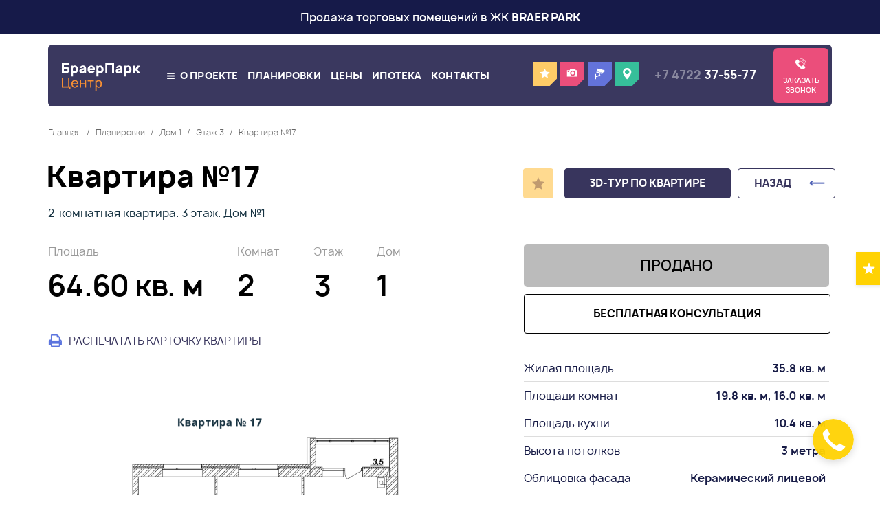

--- FILE ---
content_type: text/html; charset=UTF-8
request_url: https://xn--80aabr0a2aecc.xn--p1ai/apartments/dom1-kv17
body_size: 7647
content:
<!DOCTYPE html>
<html xmlns="http://www.w3.org/1999/xhtml" lang="ru">
 <head>

  <meta http-equiv="Content-Type" content="text/html; charset=utf-8" />

  <title>Квартира №17. БраерПарк Центр</title>
  <meta name="description" content="БраерПарк Центр. 2-комнатная квартира. 3 этаж. III квартал 2021 г." />
  <meta name="keywords" content="Квартира №17, БраерПарк Центр" />

  <base href="https://xn--80aabr0a2aecc.xn--p1ai/" />

  <!-- <meta http-equiv="Content-Security-Policy" content="upgrade-insecure-requests"> -->

  <!-- <meta name="viewport" content="width=1260" /> -->
  <meta name="viewport" content="width=device-width,initial-scale=1.0,maximum-scale=1" />

  <meta property="og:image" content="https://xn--80aabr0a2aecc.xn--p1ai/images/big3427.jpg" /> 

  <link rel="stylesheet" type="text/css" href="https://xn--80aabr0a2aecc.xn--p1ai/plugins/owlcarousel/owl.carousel.css" />
  <link rel="stylesheet" type="text/css" href="https://xn--80aabr0a2aecc.xn--p1ai/plugins/fancybox/jquery.fancybox.min.css" />
  <link rel="stylesheet" type="text/css" href="https://xn--80aabr0a2aecc.xn--p1ai/plugins/magnific/magnific-popup.css" />
  <link rel="stylesheet" type="text/css" href="https://xn--80aabr0a2aecc.xn--p1ai/plugins/lazyyt/lazyYT.css" />
  <link rel="stylesheet" type="text/css" href="https://xn--80aabr0a2aecc.xn--p1ai/plugins/noUiSlider/nouislider.min.css" />
  <link rel="stylesheet" type="text/css" href="https://xn--80aabr0a2aecc.xn--p1ai/plugins/fotorama/fotorama.css" >
  <link rel="stylesheet" type="text/css" href="https://xn--80aabr0a2aecc.xn--p1ai/plugins/twentytwenty/css/twentytwenty.css" >

  <link rel="stylesheet" type="text/css" href="https://xn--80aabr0a2aecc.xn--p1ai/css/styles-new.css" />
  <link rel="stylesheet" type="text/css" href="https://xn--80aabr0a2aecc.xn--p1ai/css/adaptive.css" />
  <link rel="icon" type="image/png" href="https://xn--80aabr0a2aecc.xn--p1ai/favicon.png" />


  <script src="https://smartcaptcha.yandexcloud.net/captcha.js" defer></script>
  <script src="https://xn--80aabr0a2aecc.xn--p1ai/js/jquery.min.js"  ></script>

  <meta name="author" content="Геокон - www.geokon-group.ru" />

  <meta name="yandex-verification" content="88d3ad8e823b3797" />
  <meta name="yandex-verification" content="2df331a832f2b15e" />
  <meta name="google-site-verification" content="NQ5WbidJugc0adI9f4z1HEDMBNj4WzPBV-j24sCYyE8" />


 </head>


<body>


 <div class="mybody apartments">


    
  <div class="bpc-promo"><a href="https://braerpark.ru/prices/?type-find=office" target="_blank">Продажа торговых помещений в ЖК <b>BRAER PARK</b></a></a></div>
  <div class="bpc-promo-bg"></div>


<div class="ptn">            <div class="main-top-nav" id="top-nav">
              <div class="wrap">

                  <!-- <div class="main-top-logo"><a href="https://xn--80aabr0a2aecc.xn--p1ai"><span></span></a></div> -->
                  <div class="main-top-logo"><a href="https://xn--80aabr0a2aecc.xn--p1ai"><span></span></a></div>
                  <div class="main-top-menu"><ul  ><li><a class="mowner" href="https://xn--80aabr0a2aecc.xn--p1ai/about">О проекте</a><ul><li ><a   href="https://xn--80aabr0a2aecc.xn--p1ai/news">Новости</a></li><li ><a   href="https://xn--80aabr0a2aecc.xn--p1ai/progress">Ход строительства</a></li><li ><a   href="https://xn--80aabr0a2aecc.xn--p1ai/webcam">Видеонаблюдение</a></li><li ><a   href="https://xn--80aabr0a2aecc.xn--p1ai/infrastructure">Инфраструктура</a></li><li ><a   href="https://xn--80aabr0a2aecc.xn--p1ai/docs">Документация</a></li><li ><a   href="https://xn--80aabr0a2aecc.xn--p1ai/otdelka-kvartir">Отделка квартир</a></li><li ><a   href="https://xn--80aabr0a2aecc.xn--p1ai/eskrou">Эскроу-счета</a></li></ul></li><li ><a   href="https://xn--80aabr0a2aecc.xn--p1ai/apartments">Планировки</a></li><li ><a   href="https://xn--80aabr0a2aecc.xn--p1ai/price">Цены</a></li><li ><a   href="https://xn--80aabr0a2aecc.xn--p1ai/ipoteka">Ипотека</a></li><li ><a   href="https://xn--80aabr0a2aecc.xn--p1ai/contacts">Контакты</a></li></ul></div>

                  <span class="main-top-icon">
                       <a  class="icon-fav" href="https://xn--80aabr0a2aecc.xn--p1ai/favorites" data-title="Избранное" ><span></span></a>
                       <a  class="icon-photo" href="https://xn--80aabr0a2aecc.xn--p1ai/progress" data-title="Фотографии хода строительства" ><span></span></a>
                       <a  class="icon-webcam" href="https://xn--80aabr0a2aecc.xn--p1ai/webcam" data-title="Онлайн видео строительства"><span></span></a>
                       <a  class="icon-contact" href="https://xn--80aabr0a2aecc.xn--p1ai/contacts" data-title="Как добраться"><span></span></a>
                  </span>

                  <div class="main-top-phone"><a href="Tel:+74722375577"><span>+7 4722 </span>37-55-77</a></div>
                  <div class="main-top-mobphone"><a href="Tel:+74722375577"></a></div>

                  <div class="main-top-feedback"><a class="popup-modal" href="#callback">Заказать звонок </a></div>

                  <div class="mob-phone"><a href="Tel:+74722375577"></a></div>
                  <div class="mob-menu-link"><a></a></div>

              </div>
            </div>
</div>


<div class="wrapper krohi  active  " ><div class="wrap"><div class="page-krohi"><a href="https://xn--80aabr0a2aecc.xn--p1ai">Главная</a> <span>/</span> <a href="https://xn--80aabr0a2aecc.xn--p1ai/apartments">Планировки</a> <span>/</span> <a href="https://xn--80aabr0a2aecc.xn--p1ai/apartments" rel="nofollow" >Дом 1</a> <span>/</span> <a href="https://xn--80aabr0a2aecc.xn--p1ai/apartments">Этаж 3</a> <span>/</span> <a>Квартира №17</a></div></div></div>

<div class="wrapper wrtop-page   heading   ">

          <div class="page-top-bg"><span></span><!-- <img src="https://xn--80aabr0a2aecc.xn--p1ai/images/big12869.png" alt="" /> --></div>

</div>




    <!--
    <div class="wrapper  flat-page-title">
      <div class="wrap">
          <h2>2-комнатная №17</h2>
          <h3>64.60 кв. м Этаж 3 - Дом №1</h3>
      </div>
    </div>
    -->


    <div class="wrapper page-data">
      <div class="wrap">

         <div class="page-info apart-page ">

            <div class="page-block">

                <div class="block-text">

                  <!-- <span class="gold-button"><a class="popup-modal" href="#subs">Подписаться на новости</a></span> -->

                  <h1>Квартира №17</h1>
                  <div class="apart-house-floor">2-комнатная квартира. 3 этаж. Дом №1</div>

                </div>

            </div>

            <div class="page-block apart-data">

                <script src="https://xn--80aabr0a2aecc.xn--p1ai/plugins/fotorama/fotorama.js"></script>
                <div class="apart-gallery">
                    <div class="apart-blitz">
                       <ul>
                         <li>Площадь<span>64.60 кв. м</span></li>
                         <li>Комнат<span>2</span></li>
                         <li>Этаж<span>3</span></li>
                         <li>Дом<span>1</span></li>
                       </ul>
                       <p><a rel="nofollow" target="_blank" href="https://xn--80aabr0a2aecc.xn--p1ai/print/dom1-kv17">Распечатать карточку квартиры</a></p>
                    </div>
                    <div class="app-gallery"><div class="owl-carousel owl-appartment"><label><a href="https://xn--80aabr0a2aecc.xn--p1ai/images/big3427.jpg" class="fancybox" data-fancybox="gallery-445" title="Квартира №17" ><img src="https://xn--80aabr0a2aecc.xn--p1ai/images/big3427.jpg" alt="Квартира №17" /></a></label>
<label><a href="https://xn--80aabr0a2aecc.xn--p1ai/images/big1448.jpg" class="fancybox" data-fancybox="gallery-445" title="Квартира №17" ><img src="https://xn--80aabr0a2aecc.xn--p1ai/images/big1448.jpg" alt="Квартира №17" /></a></label>
<label><a href="https://xn--80aabr0a2aecc.xn--p1ai/images/big3428.jpg" class="fancybox" data-fancybox="gallery-445" title="Квартира №17" ><img src="https://xn--80aabr0a2aecc.xn--p1ai/images/big3428.jpg" alt="Квартира №17" /></a></label>
<label><a href="https://xn--80aabr0a2aecc.xn--p1ai/images/big3429.jpg" class="fancybox" data-fancybox="gallery-445" title="Квартира №17" ><img src="https://xn--80aabr0a2aecc.xn--p1ai/images/big3429.jpg" alt="Квартира №17" /></a></label>
<label><a href="https://xn--80aabr0a2aecc.xn--p1ai/images/big3430.jpg" class="fancybox" data-fancybox="gallery-445" title="Квартира №17" ><img src="https://xn--80aabr0a2aecc.xn--p1ai/images/big3430.jpg" alt="Квартира №17" /></a></label>
<label><a href="https://xn--80aabr0a2aecc.xn--p1ai/images/big3431.jpg" class="fancybox" data-fancybox="gallery-445" title="Квартира №17" ><img src="https://xn--80aabr0a2aecc.xn--p1ai/images/big3431.jpg" alt="Квартира №17" /></a></label>
<label><a href="https://xn--80aabr0a2aecc.xn--p1ai/images/big3432.jpg" class="fancybox" data-fancybox="gallery-445" title="Квартира №17" ><img src="https://xn--80aabr0a2aecc.xn--p1ai/images/big3432.jpg" alt="Квартира №17" /></a></label>
<label><a href="https://xn--80aabr0a2aecc.xn--p1ai/images/big3433.jpg" class="fancybox" data-fancybox="gallery-445" title="Квартира №17" ><img src="https://xn--80aabr0a2aecc.xn--p1ai/images/big3433.jpg" alt="Квартира №17" /></a></label>
<label><a href="https://xn--80aabr0a2aecc.xn--p1ai/images/big3434.jpg" class="fancybox" data-fancybox="gallery-445" title="Квартира №17" ><img src="https://xn--80aabr0a2aecc.xn--p1ai/images/big3434.jpg" alt="Квартира №17" /></a></label>
<label><a href="https://xn--80aabr0a2aecc.xn--p1ai/images/big3435.jpg" class="fancybox" data-fancybox="gallery-445" title="Квартира №17" ><img src="https://xn--80aabr0a2aecc.xn--p1ai/images/big3435.jpg" alt="Квартира №17" /></a></label>
<label><a href="https://xn--80aabr0a2aecc.xn--p1ai/images/big3436.jpg" class="fancybox" data-fancybox="gallery-445" title="Квартира №17" ><img src="https://xn--80aabr0a2aecc.xn--p1ai/images/big3436.jpg" alt="Квартира №17" /></a></label>
<label><a href="https://xn--80aabr0a2aecc.xn--p1ai/images/big3437.jpg" class="fancybox" data-fancybox="gallery-445" title="Квартира №17" ><img src="https://xn--80aabr0a2aecc.xn--p1ai/images/big3437.jpg" alt="Квартира №17" /></a></label>
<label><a href="https://xn--80aabr0a2aecc.xn--p1ai/images/big3438.jpg" class="fancybox" data-fancybox="gallery-445" title="Квартира №17" ><img src="https://xn--80aabr0a2aecc.xn--p1ai/images/big3438.jpg" alt="Квартира №17" /></a></label>
<label><a href="https://xn--80aabr0a2aecc.xn--p1ai/images/big3439.jpg" class="fancybox" data-fancybox="gallery-445" title="Квартира №17" ><img src="https://xn--80aabr0a2aecc.xn--p1ai/images/big3439.jpg" alt="Квартира №17" /></a></label>
<label><a href="https://xn--80aabr0a2aecc.xn--p1ai/images/big3440.jpg" class="fancybox" data-fancybox="gallery-445" title="Квартира №17" ><img src="https://xn--80aabr0a2aecc.xn--p1ai/images/big3440.jpg" alt="Квартира №17" /></a></label>
<label><a href="https://xn--80aabr0a2aecc.xn--p1ai/images/big3441.jpg" class="fancybox" data-fancybox="gallery-445" title="Квартира №17" ><img src="https://xn--80aabr0a2aecc.xn--p1ai/images/big3441.jpg" alt="Квартира №17" /></a></label>
</div></div>                </div>



                <div class="apart-info">

                  
                  <div class="apart-info-data  hidden" style="border-bottom:solid 1px # " >
                     <div class="apart-cost">
                       <span class="apart-cost-title">Общая стоимость:</span>
                       <span class="apart-cost-data  "><b>3 166 000</b> &#8381;</span>
                     </div>
                     <span class="apart-price">Цена за  кв. м <b>49 000 &#8381;</b> </span>
                     <span class="ap-status" style=" background-color:# !important; " ></span>                  </div>

                  <div class="apart-info-buttons">
                      <!-- <span class="yellow-button"><a class="popup-modal" href="#order">Забронировать</a></span> -->
                      <span class="app-sold"><a>Продано</a></span>                      <span class="transparent-button"><a class="popup-modal" href="#consultation">Бесплатная консультация</a></span>
                      <!-- <p><a rel="nofollow" target="_blank" href="https://xn--80aabr0a2aecc.xn--p1ai/print/dom1-kv17">Распечатать карточку квартиры</a></p> -->
                  </div>


                  <div class="apart-info-param"><h4>Технические параметры квартиры</h4><p><span>Жилая площадь</span> <span>35.8 кв. м</span></p><p><span>Площади комнат</span> <span>19.8 кв. м, 16.0 кв. м</span></p><p><span>Площадь кухни</span> <span>10.4 кв. м</span></p><p><span>Высота потолков</span> <span>3 метра</span></p><p><span>Облицовка фасада</span> <span>Керамический лицевой кирпич</span></p><p><span>Стены</span> <span>Керамический камень 2.1NF</span></p><p><span>Окна</span> <span>ПВХ, 2-х камерный стеклопакет</span></p><p><span>Отопление</span> <span>Индивидуальное газовое</span></p><p ><span>Отделка</span> <span><a href="https://браерпарк.рф/otdelka-kvartir">Под чистовую отделку</a></span></p><p><span>Наличие балкона</span> <span>Лоджия</span></p><p><span>Вид из окон</span> <span>На улицу</span></p><p><span>Санузел</span> <span>Совмещенный</span></p></div>

                </div>

            </div>

            <span class="green-button"><a href="https://xn--80aabr0a2aecc.xn--p1ai/price">Назад</a></span>
            <span class="gold-button"><a href="https://xn--80aabr0a2aecc.xn--p1ai" target="_blank">3D-тур по квартире</a></span>
            <span class="apart-fav"><span class="fav-link    " id="apart-fav"><a></a></span> <script>$(function(){ $('#apart-fav').on('click', function(){ changeActive('#apart-fav'); AddinFav(234); } ); });</script> </span>


      </div>
    </div>


    <div class="wrap">

      <div class="page-block flatlist" id="mchoose">

       <div id="flats">
        <div class="flat-catalog add-flatlist">

          <h3>Похожие квартиры в этом доме</h3>
          <div class="page-flatlist" id="msflatlist">

            <div class="flat-null"><h6>&#9785;</h6>Не найдено квартир, удовлетворяющих условиям поиска.</div>
          </div>

        </div>
      </div>


      </div>
 </div>
</div>

<div class="wrapper main-feedback">

    <div class="page-block block29"><div class="block-text"><h2>Чтобы узнать все детали о покупке квартиры Вы можете:</h2></div><div class="block-pic"><span class="block-pic-pixel"></span><span class="block-pic-wrap"><img src="https://xn--80aabr0a2aecc.xn--p1ai/images/big1630.jpg" alt="Чтобы узнать все детали о покупке квартиры Вы можете:" title="Чтобы узнать все детали о покупке квартиры Вы можете:"/></span></div></div>  

    <div class="main-feedback-data">
     <div class="main-feedback-data-wrap">

        <div class="main-feedback-contacts">
         <span><strong>+7 4722 37-55-77</strong></span>
         <span>Белгород, ул. Есенина, д. 9, 1-й этаж</span>
        </div>
 
       <div class="main-feedback-buttons">
         <a class="b-onlineorder popup-modal" href="#order">Заполнить онлайн заявку</a>
         <a class="b-callback popup-modal" href="#callback">Заказать звонок </a>
         <a class="b-contacts" href="https://xn--80aabr0a2aecc.xn--p1ai/contacts">Приехать в офис продаж</a>
       </div>


<!--

     </div>   
    </div>   

</div>

<div class="wrapper page-data">
  <div class="wrap">
    <div class="page-info">

-->


    </div>
    </div>

    </div>

    </div>




    



<div class="wrapper wrend" id="footer">
   <div class="wrap">


     <div class="end-data">


       <div class="end-about">
          <div class="end-logo"><a href="https://xn--80aabr0a2aecc.xn--p1ai"><span></span></a></div>
          <div class="end-about-text"><p>Жилой квартал &laquo;БраерПарк Центр&raquo;&nbsp;расположен в Центральном микрорайоне поселка&nbsp;городского типа Северный Белгородского района</p>
</div>
          <div class="end-about-link"><a href="https://xn--80aabr0a2aecc.xn--p1ai/about">Далее</a></div>
       </div>

       <div class="end-menu">
           <h5>Навигация</h5>
           <ul  ><li ><a   href="https://xn--80aabr0a2aecc.xn--p1ai/about">О проекте</a></li><li ><a   href="https://xn--80aabr0a2aecc.xn--p1ai/apartments">Планировки</a></li><li ><a   href="https://xn--80aabr0a2aecc.xn--p1ai/price">Цены</a></li><li ><a   href="https://xn--80aabr0a2aecc.xn--p1ai/ipoteka">Ипотека</a></li><li ><a   href="https://xn--80aabr0a2aecc.xn--p1ai/infrastructure">Расположение</a></li></ul>       </div>

       <div class="end-progress">
           <h5>Ход строительства</h5>
           <ul><li><div><a href="https://xn--80aabr0a2aecc.xn--p1ai/progress/fevral-2025"><img src="https://xn--80aabr0a2aecc.xn--p1ai/images/big15414.jpg" alt="Февраль 2025" title="Февраль 2025"/></a></div></li><li><div><a href="https://xn--80aabr0a2aecc.xn--p1ai/progress/yanvar-2025"><img src="https://xn--80aabr0a2aecc.xn--p1ai/images/big15378.jpg" alt="Январь 2025" title="Январь 2025"/></a></div></li><li><div><a href="https://xn--80aabr0a2aecc.xn--p1ai/progress/dekabr-2024"><img src="https://xn--80aabr0a2aecc.xn--p1ai/images/big15342.jpg" alt="Декабрь 2024" title="Декабрь 2024"/></a></div></li><li><div><a href="https://xn--80aabr0a2aecc.xn--p1ai/progress/noyabr-2024"><img src="https://xn--80aabr0a2aecc.xn--p1ai/images/big15303.jpg" alt="Ноябрь 2024" title="Ноябрь 2024"/></a></div></li><li><div><a href="https://xn--80aabr0a2aecc.xn--p1ai/progress/oktyabr-2024"><img src="https://xn--80aabr0a2aecc.xn--p1ai/images/big15267.jpg" alt="Октябрь 2024" title="Октябрь 2024"/></a></div></li><li><div><a href="https://xn--80aabr0a2aecc.xn--p1ai/progress/sentyabr-2024"><img src="https://xn--80aabr0a2aecc.xn--p1ai/images/big15236.jpg" alt="Сентябрь 2024" title="Сентябрь 2024"/></a></div></li></ul>           <div class="end-progress-link"><a href="https://xn--80aabr0a2aecc.xn--p1ai/progress">Смотреть все фото</a></div>
       </div>



       <div class="end-contacts">

             <h5>Контакты</h5>
             <p><a class="ec-address">Белгород, ул. Есенина, д. 9, 1-й этаж</a></p>
             <p><a class="ec-phone" href="Tel:+74722375577">+7 4722 37-55-77</a></p>
             <p><a class="ec-mail" href="Mailto:4722374437@mail.ru">4722374437@mail.ru</a></p>
             <p><a class="ec-worktime">Пн-Пт: 9:00–17:00, Сб-Вс: выходной</a></p>

             <div class="end-social"><div class="social"><span></span><a href="https://vk.com/club177955540" target="_blank" class="vk-icon"></a></div></div>

       </div>


     </div>



          <div class="wrapper wrpartners   " id="partners">
         <div class="wrap">
            <h4>Проекты Группы Брик</h4>
            <div class="partner-list">
               <div class="owl-carousel owl-partners">
                     <div class="partner-item">
                          <div class="partner-img">
                            <a  href="https://браерпарк.рф" target="_blank" ><img class="desc-img" src="https://xn--80aabr0a2aecc.xn--p1ai/images/big5117.svg" alt="БраерПарк Центр" /></a>
                          </div>
                     </div>
            
                     <div class="partner-item">
                          <div class="partner-img">
                            <a  href="https://www.bel-park.ru" target="_blank" ><img class="desc-img" src="https://xn--80aabr0a2aecc.xn--p1ai/images/big5118.svg" alt="Белпарк" /></a>
                          </div>
                     </div>
            
                     <div class="partner-item">
                          <div class="partner-img">
                            <a  href="https://брик24.рф" target="_blank" ><img class="desc-img" src="https://xn--80aabr0a2aecc.xn--p1ai/images/big5119.svg" alt="Брик24" /></a>
                          </div>
                     </div>
            
                     <div class="partner-item">
                          <div class="partner-img">
                            <a  href="https://брик.рф" target="_blank" ><img class="desc-img" src="https://xn--80aabr0a2aecc.xn--p1ai/images/big5120.svg" alt="Группа Брик" /></a>
                          </div>
                     </div>
            
                     <div class="partner-item">
                          <div class="partner-img">
                            <a  href="https://braerpark.ru" target="_blank" ><img class="desc-img" src="https://xn--80aabr0a2aecc.xn--p1ai/images/big5116.svg" alt="Braer Park" /></a>
                          </div>
                     </div>
            
                     <div class="partner-item">
                          <div class="partner-img">
                            <a  href="https://b2d.ru" target="_blank" ><img class="desc-img" src="https://xn--80aabr0a2aecc.xn--p1ai/images/big5115.svg" alt="Студия дизайна b2d" /></a>
                          </div>
                     </div>
            </div>
            </div>
         </div>
     </div>

     <div class="end-cpr">
        <div class="braer">&copy; 2017-2026. БраерПарк Центр <span>Комфорт. Цена. Качество</span></div>
        <div class="b2b"><div class="end-b2b"><a href="http://www.b2d.ru" target="_blank">Создано в дизайн&#8209;конторе b2d <nobr><!-- + 7 (980) 747-32-83  --> </nobr></a></div></div>
     </div>



    </div>
</div>


<div class="favorite-widget" id="favorite-widget" onclick="document.location='https://xn--80aabr0a2aecc.xn--p1ai/favorites'"><a id="favorite-widget-num" title="Избранное">0</a></div>


 </div>

 <div id="order" class="white-popup-block mfp-hide callback">
<form name="orderform">
<div id="orderid">

   <input type="hidden" name="capart" value="234" />

   <h6>Забронировать квартиру</h6>

   <div class="form-first-line">
    <ul>
      <li>
         <p><span>Ваше имя<b>*</b></span><input type="text" name="cname"  id="ordername" value="" /></p>
         <p><span>Телефон<b>*</b></span><input type="text" name="cphone" id="orderphone" value="" placeholder="+7" class="mask-phone" /></p>
         <p><span>E-mail</span><input type="text" name="cmail"  id="ordermail" value="" /></p>
      </li>
      <li>Заполните простую форму и наш менеджер свяжется с Вами для уточнения информации</li>
    </ul>
   </div>

   <div class="form-last-line">
    <ul>
      <li><span class="green-button"><a onClick="SendOrder(document.orderform.cname.value,document.orderform.cphone.value,document.orderform.cmail.value,document.orderform.capart.value)">Отправить</a></span></li>
      <li><li>Нажимая на кнопку, Вы соглашаетесь на обработку своих персональных данных (закон №152-ФЗ) и принимаете условия <a href="https://xn--80aabr0a2aecc.xn--p1ai/custom-agreement" target="_blank">пользовательского соглашения</a>.</li>
    </ul>
   </div>



</div>
</form>
</div>



<div id="consultation" class="white-popup-block mfp-hide callback">
<form name="consultform">
<div id="consultid">

   <input type="hidden" name="capart" value="234" />

      <h6>Бесплатная консультация</h6>

   <div class="form-first-line">
    <ul>
      <li>
         <p><span>Ваше имя<b>*</b></span><input type="text" name="cname"  id="consultname" value="" /></p>
         <p><span>Телефон<b>*</b></span><input type="text" name="cphone" id="consultphone" value="" placeholder="+7" class="mask-phone" /></p>
         <p><span>E-mail</span><input type="text" name="cmail"  id="consultmail" value="" /></p>
      </li>
      <li>Заполните простую форму и наш менеджер свяжется с Вами для уточнения информации</li>
    </ul>
   </div>

   <div class="form-last-line">
    <ul>
      <li><span class="green-button"><a onClick="SendConsuiltation(document.consultform.cname.value,document.consultform.cphone.value,document.consultform.cmail.value,document.consultform.capart.value)">Отправить</a></span></li>
      <li><li>Нажимая на кнопку, Вы соглашаетесь на обработку своих персональных данных (закон №152-ФЗ) и принимаете условия <a href="https://xn--80aabr0a2aecc.xn--p1ai/custom-agreement" target="_blank">пользовательского соглашения</a>.</li>
    </ul>
   </div>


</div>
</form>
</div>




<div id="callback" class="white-popup-block mfp-hide callback">
<form name="callform">
<div id="callbackid">


   <h6>Заказать звонок </h6>

   <div class="form-first-line">
    <ul>
      <li>
         <p><span>Ваше имя<b>*</b></span><input type="text" name="cname"  id="callname" value="" /></p>
         <p><span>Телефон<b>*</b></span><input type="text" name="cphone" id="callphone" value="" placeholder="+7" class="mask-phone" /></p>
         <p><span>E-mail</span><input type="text" name="cmail"  id="callmail" value="" /></p>

   	     <div id="captcha-container" class="smart-captcha" data-sitekey="ysc1_FTG91rH4zYXITehfQ8fSrly5XP9jx8Pd1Zh1piVh6bf5f9b8"></div>
   	     <div class="smart-captcha-err hidden">Необходимо нажать "Я не робот"</div>
		 <style>
		      .smart-captcha {height:110px !important; margin-right:12px;}
		      .smart-captcha-err { padding:10px 0; text-align:center; color:red; font-size: 12px; font-weight:400}
		 </style>

      </li>
      <li>Заполните простую форму и наш менеджер свяжется с Вами для уточнения информации</li>
    </ul>
   </div>


   <div class="form-last-line">
    <ul>
      <li><span class="green-button"><a onClick="SendCallback(document.callform.cname.value,document.callform.cphone.value,document.callform.cmail.value)">Отправить</a></span></li>
      <li><li>Нажимая на кнопку, Вы соглашаетесь на обработку своих персональных данных (закон №152-ФЗ) и принимаете условия <a href="https://xn--80aabr0a2aecc.xn--p1ai/custom-agreement" target="_blank">пользовательского соглашения</a>.</li>
    </ul>
   </div>


</div>
</form>
</div>



<div id="feedback" class="white-popup-block mfp-hide callback">
<form name="feedbackform">
<div id="feedbackid">

   <h6>Письмо в офис продаж</h6>

   <div class="form-first-line">
    <ul>
      <li>
         <p><span>Ваше имя<b>*</b></span><input type="text" name="cname"  id="feedbackname" value="" /></p>
         <p><span>Телефон<b>*</b></span><input type="text" name="cphone" id="feedbackphone" value="" placeholder="+7" class="mask-phone" /></p>
         <p><span>E-mail</span><input type="text" name="cmail"  id="feedbackmail" value="" /></p>
         <p><span>Комментарий</span><textarea name="cmessage" id="feedmessage"></textarea></p>
      </li>
      <li>Заполните простую форму и наш менеджер ответит на все ваши вопросы</li>
    </ul>
   </div>

   <div class="form-last-line">
    <ul>
      <li><span class="green-button"><a onClick="SendContFeedback(document.feedbackform.cname.value,document.feedbackform.cphone.value,document.feedbackform.cmail.value,document.feedbackform.cmessage.value)">Отправить</a></span></li>
      <li><li>Нажимая на кнопку, Вы соглашаетесь на обработку своих персональных данных (закон №152-ФЗ) и принимаете условия <a href="https://xn--80aabr0a2aecc.xn--p1ai/custom-agreement" target="_blank">пользовательского соглашения</a>.</li>
    </ul>
   </div>


</div>
</form>
</div>




<div id="subs" class="white-popup-block mfp-hide subs">
<form name="subsform">

   <h6>Подписаться на новости</h6>

   <div class="form-first-line">
    <ul>
      <li><p><span>E-mail</span><input type="text" name="cmail" id="subscmail" value="" /></p></li>
      <li>Будьте в курсе новостей и акционных предложений от ЖК «БраерПарк Центр»</li>
    </ul>
   </div>

   <div class="form-last-line">
    <ul>
      <li><span class="green-button"><a>Отправить</a></span></li>
      <li><li>Нажимая на кнопку, Вы соглашаетесь на обработку своих персональных данных (закон №152-ФЗ) и принимаете условия <a href="https://xn--80aabr0a2aecc.xn--p1ai/custom-agreement" target="_blank">пользовательского соглашения</a>.</li>
    </ul>
   </div>

</form>
</div>



  <div class="mob-menu hidden">
    <div class="mob-menu-area">
        <div class="mob-menu-nav">
            <div class="main-top-logo"><a href="https://xn--80aabr0a2aecc.xn--p1ai"></a></div>
            <div class="mob-menu-phone"><a href="Tel:+74722375577"></a></div>
            <div class="mob-menu-close"><a></a></div>
        </div>
        <div class="mob-menu-icons">
           <ul>
             <li><a href="https://xn--80aabr0a2aecc.xn--p1ai/favorites" class="mob-fav"></a></li>
             <li><a href="https://xn--80aabr0a2aecc.xn--p1ai/progress" class="mob-photo"></a></li>
             <li><a href="https://xn--80aabr0a2aecc.xn--p1ai/webcam" class="mob-cam"></a></li>
           </ul>
        </div>
        <div class="mob-menu-list"><ul  ><li ><a   href="https://xn--80aabr0a2aecc.xn--p1ai/apartments">Планировки</a></li><li ><a   href="https://xn--80aabr0a2aecc.xn--p1ai/price">Цены</a></li><li ><a   href="https://xn--80aabr0a2aecc.xn--p1ai/ipoteka">Ипотека</a></li><li><a class="mowner" href="https://xn--80aabr0a2aecc.xn--p1ai/about">О проекте</a><ul><li ><a   href="https://xn--80aabr0a2aecc.xn--p1ai/news">Новости</a></li><li ><a   href="https://xn--80aabr0a2aecc.xn--p1ai/progress">Ход строительства</a></li><li ><a   href="https://xn--80aabr0a2aecc.xn--p1ai/webcam">Видеонаблюдение</a></li><li ><a   href="https://xn--80aabr0a2aecc.xn--p1ai/infrastructure">Инфраструктура</a></li><li ><a   href="https://xn--80aabr0a2aecc.xn--p1ai/docs">Документация</a></li><li ><a   href="https://xn--80aabr0a2aecc.xn--p1ai/otdelka-kvartir">Отделка квартир</a></li></ul></li><li ><a   href="https://xn--80aabr0a2aecc.xn--p1ai/contacts">Контакты</a></li></ul></div>
    </div>
  </div>

  <script>
      $(function(){ $('.mob-menu-link').on('click', function(){  $('.mob-menu').removeClass('hidden')  }); });
      $(function(){ $('.mob-menu-close').on('click', function(){ $('.mob-menu').addClass('hidden') }); });
  </script>

 
<script src="https://xn--80aabr0a2aecc.xn--p1ai/js/jcf.js"></script>
<script src="https://xn--80aabr0a2aecc.xn--p1ai/js/common.js"></script>
<script src="https://xn--80aabr0a2aecc.xn--p1ai/js/ajaxlib.js"></script>


<script src="https://xn--80aabr0a2aecc.xn--p1ai/plugins/owlcarousel/owl.carousel.min.js"></script>
<script>
     $(document).ready(function(){

       $('.owl-slider').owlCarousel({
            items: 1,
            loop: true,
            autoplay: true,
            smartSpeed: 18000,
            autoplayHoverPause: false,
            animateOut: 'fadeOut',
            nav: false,
            navText:["",""],
            dots: true
       });


       $('.owl-topnews').owlCarousel({
            items: 1,
            loop: true,
            autoplay: true,
            smartSpeed: 1000,
            autoplayHoverPause: false,
            nav: true,
            navText:["<",">"],
            dots: false
       });


       $('.visual-album').owlCarousel({
            items: 4,
            loop: true,
            autoplay: true,
            margin:25,
            smartSpeed: 2000,
            autoplayHoverPause: true,
            animateOut: 'fadeOut',
            nav: true,
            navText:["",""],
            dots: false,
            responsive:{
              0:{items:1},
              860:{items:2},
              901:{items:3},
              1220:{items:4}
           }

       });


       $('.renov-album').owlCarousel({
            items: 2,
            loop: true,
            autoplay: false,
            smartSpeed: 10,
            autoplayHoverPause: true,
            animateOut: 'fadeOut',
            nav: true,
            navText:["",""],
            dots: false
       });


       $('.owl-appartment').owlCarousel({
            items: 1,
            loop: true,
            autoplay: true,
            smartSpeed: 18000,
            autoplayHoverPause: true,
            animateOut: 'fadeOut',
            nav: true,
            navText:["",""],
            dots: true
       });


       $('.owl-partners').owlCarousel({
            items: 4,
            loop: true,
            autoplay: true,
            margin:20,
            smartSpeed: 2000,
            autoplayHoverPause: true,
            nav: true,
            navText:["",""],
            dots: false,
            responsive:{
              0:{items:1},
              480:{items:2},
              860:{items:3},
              1220:{items:4}
           }

       });





     });
</script>


<script src="https://xn--80aabr0a2aecc.xn--p1ai/plugins/lazyyt/lazyYT.js"></script>
<script>

        var your_fav_function = function(args) {
          console.log(this);
        };

        $( document ).ready(function() {
            $('.js-lazyYT').lazyYT('AIzaSyCawA87g_pgTbSNPhiWAemy-mFKszJGl4M');

            // Pass some parameters
            $('.js-lazyYT').lazyYT('AIzaSyCawA87g_pgTbSNPhiWAemy-mFKszJGl4M', {
              loading_text: '',
              display_title: true,
              display_duration: true,
              youtube_parameters: 'rel=1',
              default_ratio: '16:9',
              callback: your_fav_function
            });
        });
</script>


<!-- Magnific Popup -->
<script src="https://xn--80aabr0a2aecc.xn--p1ai/plugins/magnific/magnific-popup.js"></script>
<script>
      $(function () {
        $('.popup-modal').magnificPopup({
          type: 'inline',
          preloader: false,
          focus: '#username',
          modal: false
        });
        $(document).on('click', '.popup-modal-dismiss', function (e) {
          e.preventDefault();
          $.magnificPopup.close();
        });
      });
</script>



<!-- FancyBox -->
<script src="https://xn--80aabr0a2aecc.xn--p1ai/plugins/fancybox/jquery.fancybox.min.js"></script>
<script>
	$(document).ready(function() {
		$(".fancybox").fancybox();
	});
</script>


<!-- Scroll to ID -->
<script>
$("a.scrollto").click(function () {
    var elementClick = $(this).attr("href");
    var destination = $(elementClick).offset().top;
    jQuery("html:not(:animated),body:not(:animated),.parallax:not(:animated)").animate({scrollTop: destination}, 800);
    return false;
});
</script>


<!-- Phone Mask -->
<script>
  $('.mask-phone').mask('+7 (999) 999-99-99');
</script>


<!-- 
<script src="https://xn--80aabr0a2aecc.xn--p1ai/plugins/snowfall/snowfall.js"></script>
<script type="text/javascript">
    $(document).ready(function(){
        $(document).snowfall({
            flakeCount: 100,
            minSize: 5,
            maxSize:10,
            round: true,
            shadow: false,
        });
    });
</script>
-->




 
   <div class="zeropixel">

      <!-- Yandex.Metrika counter -->
<script type="text/javascript" >
   (function(m,e,t,r,i,k,a){m[i]=m[i]||function(){(m[i].a=m[i].a||[]).push(arguments)};
   m[i].l=1*new Date();k=e.createElement(t),a=e.getElementsByTagName(t)[0],k.async=1,k.src=r,a.parentNode.insertBefore(k,a)})
   (window, document, "script", "https://mc.yandex.ru/metrika/tag.js", "ym");

   ym(57118438, "init", {
        clickmap:true,
        trackLinks:true,
        accurateTrackBounce:true,
        webvisor:true
   });
</script>
<noscript><div><img src="https://mc.yandex.ru/watch/57118438" style="position:absolute; left:-9999px;" alt="" /></div></noscript>
<!-- /Yandex.Metrika counter --> 

<!-- Global site tag (gtag.js) - Google Analytics -->
<script async src="https://www.googletagmanager.com/gtag/js?id=UA-157310841-1"></script>
<script>
window.dataLayer = window.dataLayer || [];
function gtag(){dataLayer.push(arguments);}
gtag('js', new Date());

gtag('config', 'UA-157310841-1');
</script> 


   </div>



<link rel="stylesheet" href="https://cdn.envybox.io/widget/cbk.css">
<script type="text/javascript" src="https://cdn.envybox.io/widget/cbk.js?cbk_code=f524d3a63b9c67d32e7a11f5c5fade98" charset="UTF-8" async></script>



 </body>
</html>

--- FILE ---
content_type: text/css
request_url: https://xn--80aabr0a2aecc.xn--p1ai/css/styles-new.css
body_size: 27542
content:
@import url(//fonts.googleapis.com/css?family=Roboto:100,200,300,400,500,600,700|Roboto+Condensed:300,400,700&subset=cyrillic-ext);
@font-face {
	font-family: 'Manrope';
	src: local('Manrope Semibold'), local('Manrope-Semibold'), url('fonts/Manrope/Manropesemibold.woff2') format('woff2'), url('fonts/Manrope/Manropesemibold.woff') format('woff'), url('fonts/Manrope/Manropesemibold.ttf') format('truetype');
	font-weight: 600;
	font-style: normal;
}

@font-face {
	font-family: 'Manrope';
	src: local('Manrope Medium'), local('Manrope-Medium'), url('fonts/Manrope/Manropemedium.woff2') format('woff2'), url('fonts/Manrope/Manropemedium.woff') format('woff'), url('fonts/Manrope/Manropemedium.ttf') format('truetype');
	font-weight: 500;
	font-style: normal;
}

@font-face {
	font-family: 'Manrope';
	src: local('Manrope Light'), local('Manrope-Light'), url('fonts/Manrope/Manropelight.woff2') format('woff2'), url('fonts/Manrope/Manropelight.woff') format('woff'), url('fonts/Manrope/Manropelight.ttf') format('truetype');
	font-weight: 300;
	font-style: normal;
}

@font-face {
	font-family: 'Manrope';
	src: local('Manrope Regular'), local('Manrope-Regular'), url('fonts/Manrope/Manroperegular.woff2') format('woff2'), url('fonts/Manrope/Manroperegular.woff') format('woff'), url('fonts/Manrope/Manroperegular.ttf') format('truetype');
	font-weight: 400;
	font-style: normal;
}

@font-face {
	font-family: 'Manrope';
	src: local('Manrope Bold'), local('Manrope-Bold'), url('fonts/Manrope/Manropebold.woff2') format('woff2'), url('fonts/Manrope/Manropebold.woff') format('woff'), url('fonts/Manrope/Manropebold.ttf') format('truetype');
	font-weight: 700;
	font-style: normal;
}

body {
	position: relative;
	margin: 0;
	padding: 0;
	text-align: center;
	font-family: 'Manrope', 'Roboto', 'Arial' !important;
	font-weight: 500;
	font-size: 17px;
	color: #171b46;
	-webkit-text-size-adjust: 100%;
}

form {
	padding: 0;
	margin: 0;
}

p {
	margin: 0;
	padding: 0 0 10px;
}

a {
	text-decoration: none;
	color: #4f0c38;
	/* border-bottom: solid 1px #e5e5e5; */
}

a:hover {
	color: red;
	border-bottom: 1px;
}

img, a img {
	border: 0px;
}

h1 {
	padding: 0;
	margin: 0;
	font-weight: normal;
	color: #000 !important;
}

h2 {
	padding: 0;
	margin: 0;
	font-weight: normal;
}

h3 {
	padding: 0;
	margin: 0;
	font-weight: normal;
}

h4 {
	padding: 0;
	margin: 0;
	font-weight: normal;
}

h5 {
	padding: 0;
	margin: 0;
	font-weight: normal;
}

input[type="text"]::-webkit-input-placeholder {
	color: #c4c4c4;
}

input[type="text"]::-moz-placeholder {
	color: #c4c4c4;
}

textarea::-webkit-input-placeholder {
	color: #c4c4c4;
}

textarea::-moz-placeholder {
	color: #c4c4c4;
}

input[type="text"].errorinput::-webkit-input-placeholder {
	font-weight: 300;
	font-size: 12px;
	color: red;
}

input[type="text"].errorinput::-moz-placeholder {
	font-weight: 300;
	font-size: 12px;
	color: red;
}

textarea.errorinput::-webkit-input-placeholder {
	font-weight: 300;
	font-size: 12px;
	color: red;
}

textarea.errorinput::-moz-placeholder {
	font-weight: 300;
	font-size: 12px;
	color: red;
}

/*.mybody {min-width:1260px;}*/

.wrapper {
	position: relative;
	width: 100%;
	/*min-width:1240px;*/
	clear: both;
	padding: 0;
	margin: 0;
}

.wrap {
	position: relative;
	display: block;
	max-width: 1140px;
	padding: 0px 10px;
	margin: auto;
}


/* Кнопки */

/* .red-button a {display:inline-block; border-bottom:0px; cursor:pointer; text-align:center; color:#fff; background-color:#B91818; background:linear-gradient(90deg,#EB5757 0%,#B91818 100%);} */

.yellow-button a {
	display: inline-block;
	border-bottom: 0px;
	cursor: pointer;
	text-align: center;
	color: #fff;
	background-color: #fbd823;
	/* background: linear-gradient(90deg,#fbd823 0%,#eead05 100%); */
	-webkit-border-radius: 4px;
	-moz-border-radius: 4px;
	-o-border-radius: 4px;
	border-radius: 4px;
}

.yellow-button a:hover {
	background-color: #ffde28;
}

.red-button a {
	display: inline-block;
	border-bottom: 0px;
	cursor: pointer;
	text-align: center;
	color: #fff;
	background-color: #2ca7e4;
	box-shadow: 0px 8px 24px 0px rgba(108, 146, 255, 0.25) /* background:linear-gradient(90deg,#2ca7e4 0%,#0088cc 100%); */;
	-webkit-border-radius: 4px;
	-moz-border-radius: 4px;
	-o-border-radius: 4px;
	border-radius: 4px;
}

.red-button a:hover {
	background-color: #1c97d4;
}


.green-button a {
  display: inline-block;
	cursor: pointer;
	text-align: center;
	color: #fff;
	text-transform:uppercase;
	border:solid 1px #ddd;
	-webkit-border-radius: 4px;
	-moz-border-radius: 4px;
	-o-border-radius: 4px;
	border-radius: 4px;
}

.gold-button a  {
	display: inline-block;
	min-width:265px;
	line-height:60px;
	cursor: pointer;
	text-align: center;
	margin-top:30px;
	font-size:15px;
	font-weight:700;
	color: #173342;
	text-transform:uppercase;
	background-color: #fff;
	border:solid 1px #173342;
	-webkit-border-radius: 4px;
	-moz-border-radius: 4px;
	-o-border-radius: 4px;
	border-radius: 4px;
}


.dark-button a {
	display: inline-block;
	border-bottom: 0px;
	cursor: pointer;
	text-align: center;
	color: #fff;
	background-color: #969696;
	-webkit-border-radius: 4px;
	-moz-border-radius: 4px;
	-o-border-radius: 4px;
	border-radius: 4px;
}

.white-button a {
	display: inline-block;
	cursor: pointer;
	text-align: center;
	color: #6cd6d5;
	border: solid 1px #6cd6d5;
	-webkit-border-radius: 4px;
	-moz-border-radius: 4px;
	-o-border-radius: 4px;
	border-radius: 4px;
}

.snow-button a {
	display: inline-block;
	border-bottom: 0px;
	cursor: pointer;
	text-align: center;
	background-color: #fff;
	-webkit-border-radius: 4px;
	-moz-border-radius: 4px;
	-o-border-radius: 4px;
	border-radius: 4px;
}

.black-button a {
	display: inline-block;
	border-bottom: 0px;
	cursor: pointer;
	text-align: center;
	background-color: #000;
	-webkit-border-radius: 4px;
	-moz-border-radius: 4px;
	-o-border-radius: 4px;
	border-radius: 4px;
}

.transparent-button a {
	display: inline-block;
	cursor: pointer;
	text-align: center;
	border: solid 1px #010101;
	-webkit-border-radius: 4px;
	-moz-border-radius: 4px;
	-o-border-radius: 4px;
	border-radius: 4px;
}

/* Шапка на главной странице  */

.top-main {
	position: relative;
	top: 0px;
	left: 0px;
	right: 0px;
	bottom: 0px;
	overflow: hidden;
	/*max-height:700px;*/
	height: 100%;
	max-height: 100vh;
	text-align: center;
}

.main-top-nav {
	position: absolute;
	top: 30px;
	left: 0px;
	right: 0px;
	width: 100%;
	max-width: 1140px;
	height: 90px;
	margin: auto;
	background: rgba(255, 255, 255, 0.9);
	z-index: 15;
    -webkit-border-radius: 6px;
    -moz-border-radius: 6px;
    -o-border-radius: 6px;
    border-radius: 6px;
}

.main-top-nav .wrap {
	position: relative;
	display: inline-block;
	padding: 0px;
	width: 100%;
	text-align: left;
}

/* .main-top-logo a {position:absolute; display:block; cursor:pointer; left:0px; top:22px; width:170px; height:38px; border-bottom:0px; background:url(../graph/logo.svg) no-repeat; background-size:100% auto;  opacity: 0.9; } */


.main-top-logo a {
	position: absolute;
	display: inline-block;
	cursor: pointer;
	left: 20px;
	top: 30%;
	bottom: 25%;
	width: 10%;
	border-bottom: 0px;
	text-align: left;
	background: url(../graph/logo-braer-park-new.svg) no-repeat;
	background-size: 100% auto;
	z-index:4;
}


/*
.main-top-logo a {
	position: absolute;
	display: inline-block;
	cursor: pointer;
	left: 20px;
	top: 30%;
	bottom: 25%;
	width: 10%;
	border-bottom: 0px;
	text-align: left;
	background: url(../graph/logo-braer-park.svg) no-repeat;
	background-size: 100% auto;
}

.main-top-logo a span {
	position: absolute;
	display: inline-block;
	width: 50%;
	left: 0px;
	top: 55%;
	bottom: 0px;
	background: url(../graph/logo-center.svg) no-repeat;
	background-size: 100% auto;
}
*/


.main-top-menu {
	position: relative;
	margin: 0px;
	margin-left: 9%;
	padding: 0px;
	width: 650px;
	text-align: center;
}

.main-top-menu ul {
	display: inline-block;
	padding: 0px;
	margin: 0px auto;
}

.main-top-menu ul li {
	position:relative;
	padding: 0px;
	margin: 0px;
	list-style: none;
	text-align: center;
	display: -moz-inline-stack;
	display: inline-block;
	zoom: 1;
	*display: inline;
}

.main-top-menu ul li a {
	display: block;
	padding: 0px 7px;
	line-height: 90px;
	font-size: 14px;
	font-weight: 700;
	letter-spacing: 0.01em;
	color: #000;
	text-transform: uppercase;
	text-decoration: none;
}

.main-top-menu ul li a.mowner {
	padding-left: 27px;
	background: url(../graph/mob-menu-b.png) 8px center no-repeat;
	background-size: auto 10%;
}

.main-top-menu ul li:hover a {
	color: #171b46;
	/* background-color: rgba(50, 49, 72, 1); */
	/* background: rgba(58, 56, 95, 1); */
}


.main-top-menu ul li a::before {
	content:"";
	position:absolute;
	top:62%;
	left:5%;
	width:90%;
	height:1px;
	border-top:solid 1px #171b46;
	opacity:0;
	-webkit-transition: all 0.5s ease;
	-moz-transition: all 0.5s ease;
	-o-transition: all 0.5s ease;
	transition: all 0.5s ease;
}


.main-top-menu ul li:hover a::before {
	content:"";
	border-top:solid 1px #171b46;
	opacity:1;
	-webkit-transition: all 0.5s ease;
	-moz-transition: all 0.5s ease;
	-o-transition: all 0.5s ease;
	transition: all 0.5s ease;
}


.main-top-menu ul li:hover a.mowner {
	/* background: url(../graph/mob-menu-blue.png) 8px center no-repeat; */
	background-size: auto 10%;
	/* background-color: rgba(50, 49, 72, 1); */
	/* background-color: rgba(58, 56, 95, 1); */
}

.main-top-menu ul li ul {
	display: none;
	position: absolute;
	padding: 32px 37px;
	margin-top: 0px;
	background: rgba(58, 56, 95, 0.95);
	box-shadow: 0px 3px 3px rgba(0, 0, 0, 0.1);
    -webkit-border-radius: 0px 0px 6px 6px;
    -moz-border-radius: 0px 0px 6px 6px;
    -o-border-radius: 0px 0px 6px 6px;
    border-radius: 0px 0px 6px 6px;
}

.main-top-menu ul li:hover ul {
	display: block;
}

.main-top-menu ul li ul li {
	display: block;
	text-align: left;
}

.main-top-menu ul li ul li a {
	display: inline-block;
	width: auto;
	padding: 0px;
	margin: 5px 0px;
	text-align: left;
	line-height: 25px;
	font-weight: 300;
	white-space:nowrap;
	color: #fff !important;
	border-bottom: solid rgba(58, 56, 95, 0) 1px;
	background: none !important;
	-webkit-transition: all 0.5s ease;
	-moz-transition: all 0.5s ease;
	-o-transition: all 0.5s ease;
	transition: all 0.5s ease;
}

.main-top-menu ul li ul li a:hover {
/*	border-bottom: solid 1px #abb6ff; */
	border-bottom: solid rgba(255, 255, 255, 1) 1px;
	background-position: 0px 84%;
	-webkit-transition: all 0.5s ease;
	-moz-transition: all 0.5s ease;
	-o-transition: all 0.5s ease;
	transition: all 0.5s ease;
}

.main-top-menu ul li:hover ul li a::before,
.main-top-menu ul li ul li:hover a::before {
  display:none;
}

.main-top-phone {
	position: absolute;
	top: 0px;
	right: 110px;
	height:90px;
}

.main-top-phone a {
	display: block;
	margin-top:33px;
	line-height: 22px;
	font-size: 17px;
	color: #000;
	font-weight: 700;
	-webkit-transition: all 0.25s ease;
	-moz-transition: all 0.25s ease;
	-o-transition: all 0.25s ease;
	transition: all 0.25s ease;
}

.main-top-phone a span {
  opacity:0.4;
}

.main-top-phone a:hover {
	/* color: #6cd6d5; */
	/* border-bottom:dashed 1px; */
	opacity:0.7;
	-webkit-transition: all 0.25s ease;
	-moz-transition: all 0.25s ease;
	-o-transition: all 0.25s ease;
	transition: all 0.25s ease;

}



.main-top-feedback {
	position: absolute;
	right: 5px;
	top: 5px;
	bottom: 5px;
	width: 80px;
	background-color: #eb4e7b;
	-webkit-border-radius: 6px;
	-moz-border-radius: 6px;
	-o-border-radius: 6px;
	border-radius: 6px;
	-webkit-transition: all 0.5s ease;
	-moz-transition: all 0.5s ease;
	-o-transition: all 0.5s ease;
	transition: all 0.5s ease;
	opacity:1;
}

.main-top-feedback:hover {
	background-color:#f68f34;
	-webkit-transition: all 0.5s ease;
	-moz-transition: all 0.5s ease;
	-o-transition: all 0.5s ease;
	transition: all 0.5s ease;
}


.main-top-mobphone a,
.main-top-feedback a  {
	display: block;
	height: 50%;
	padding-top: 50%;
	font-size: 10px;
	font-weight: 600;
	color: #fff;
	text-transform: uppercase;
	text-align: center;
	line-height: 14px;
	background: url(../graph/mob-phone-w.png) center 15px no-repeat;
	background-size: 20% auto;
	opacity: 1;
	-webkit-transition: all 0.25s ease;
	-moz-transition: all 0.25s ease;
	-o-transition: all 0.25s ease;
	transition: all 0.25s ease;
}

.main-top-mobphone a:hover
.main-top-feedback a:hover {
	-webkit-transition: all 0.25s ease;
	-moz-transition: all 0.25s ease;
	-o-transition: all 0.25s ease;
	transition: all 0.25s ease;
}


.main-top-mobphone {
	display:none;
}



.main-top-icon a {
	position: absolute;
	display: block;
	width: 35px;
	height: 35px;
	/*opacity:0.7;*/
	-webkit-transition: all 0.25s ease;
	-moz-transition: all 0.25s ease;
	-o-transition: all 0.25s ease;
	transition: all 0.25s ease;
}


.main-top-icon a:hover {
	opacity:1;
	-webkit-transition: all 0.25s ease;
	-moz-transition: all 0.25s ease;
	-o-transition: all 0.25s ease;
	transition: all 0.25s ease;

}


.main-top-icon a:hover::after {
	content: attr(data-title);
	position: absolute;
	left: 50%;
	top: 40px;
	margin-left: -70px;
	width: 120px;
	z-index: 5;
	background: rgba(255, 255, 255, 1);
	font-size: 11px;
	font-weight: 400;
	color: #010101;
	padding: 10px;
	text-align: center;
	border: 1px solid #ccc;
	box-shadow: 0px 0px 3px rgba(0, 0, 0, 0.1);
	-webkit-border-radius: 3px;
	-moz-border-radius: 3px;
	-o-border-radius: 3px;
	border-radius: 3px;
	opacity:1;
}

.main-top-icon a:hover::before {
	content: "";
	position: absolute;
	left: 50%;
	top: 30px;
	z-index: 6;
	margin-left: -6px;
	border: 6px solid transparent;
	border-bottom: 6px solid rgba(255, 255, 255, 1);
	opacity:1;
}

a.icon-fav {
	right: 400px;
	top: 25px;
}

a.icon-fav span {
	display: block;
	width: 35px;
	height: 35px;
	background: url(../graph/icon-favorites-active.svg) center center no-repeat;
	background-size: 100% auto;
	opacity:1;
	-webkit-transition: all 1s ease;
	-moz-transition: all 1s ease;
	-o-transition: all 1s ease;
	transition: all 1s ease;
}

a.icon-fav:hover span {
  /*
	background: url(../graph/icon-favorites-active.svg) center center no-repeat;
	background-size: 100% auto;
	background-color: #fff;
	*/
	opacity:0.7;
	-webkit-transition: all 1s ease;
	-moz-transition: all 1s ease;
	-o-transition: all 1s ease;
	transition: all 1s ease;
}

a.icon-photo {
	right: 360px;
	top: 25px;
}

a.icon-photo span {
	display: block;
	width: 35px;
	height: 35px;
	background: url(../graph/icon-photo-active.svg) center center no-repeat;
	background-size: 100% auto;
	opacity:1;
	-webkit-transition: all 1s ease;
	-moz-transition: all 1s ease;
	-o-transition: all 1s ease;
	transition: all 1s ease;
}


a.icon-photo:hover span {
	/*
	background: url(../graph/icon-photo-active.svg) center center no-repeat;
	background-size: 100% auto;
	background-color: #fff;
	*/
	opacity:0.7;
	-webkit-transition: all 1s ease;
	-moz-transition: all 1s ease;
	-o-transition: all 1s ease;
	transition: all 1s ease;
}

a.icon-webcam {
	right: 320px;
	top: 25px;
}

a.icon-webcam span {
	display: block;
	width: 35px;
	height: 35px;
	background: url(../graph/icon-camera-active.svg) center center no-repeat;
	background-size: 100% auto;
	opacity:1;
	-webkit-transition: all 1s ease;
	-moz-transition: all 1s ease;
	-o-transition: all 1s ease;
	transition: all 1s ease;
}




a.icon-webcam:hover span {
	/*
	background: url(../graph/icon-camera-active.svg) center center no-repeat;
	background-size: 100% auto;
	background-color: #fff;
	*/
	opacity:0.7;
	-webkit-transition: all 1s ease;
	-moz-transition: all 1s ease;
	-o-transition: all 1s ease;
	transition: all 1s ease;
}

a.icon-contact {
	right: 280px;
	top: 25px;
}

a.icon-contact span {
	display: block;
	width: 35px;
	height: 35px;
	background: url(../graph/icon-pointmap-active.svg) center center no-repeat;
	background-size: 100% auto;
	opacity:1;
	-webkit-transition: all 1s ease;
	-moz-transition: all 1s ease;
	-o-transition: all 1s ease;
	transition: all 1s ease;
}



a.icon-contact:hover span {
	/*
	background: url(../graph/icon-pointmap-active.svg) center center no-repeat;
	background-size: 100% auto;
	background-color: #fff;
	*/
	opacity:0.7;
	-webkit-transition: all 1s ease;
	-moz-transition: all 1s ease;
	-o-transition: all 1s ease;
	transition: all 1s ease;
}

.main-address a {
	position: absolute;
	top: 16px;
	right: 20px;
	display: block;
	font-size: 13px;
	color: #fff;
	border-bottom: solid 1px #ddd;
	padding-top: 38px;
}

.main-address a:hover {
	border-bottom: 0px;
	border-bottom: 0px;
	background-position: center -70.8px
}

.main-address a span {
	position: absolute;
	top: 1px;
	left: 50%;
	margin-left: -12px;
	display: block;
	width: 24px;
	height: 35px;
	background: url(../graph/vector-350.png) top center no-repeat;
	background-size: 100% auto;
}

.main-address a:hover span {
	background: url(../graph/vector-350.png) top center no-repeat;
	background-position: 0px -35px;
	background-size: 100% auto;
}

.main-bottom-nav {
	position: absolute;
	bottom: 0px;
	width: 100%;
	height: 100px;
	z-index: 15;
}

.main-bottom-nav .main-top-menu {
	margin-left: 0px;
}

.main-bottom-nav {
	position: absolute;
	bottom: 0px;
	width: 100%;
	height: 100px;
	z-index: 15;
}

.main-bottom-nav ul {
	padding: 0px;
	margin: 0px;
}

.main-bottom-nav ul li {
	padding: 0px;
	margin: 0px;
	list-style: none;
	text-align: center;
	display: -moz-inline-stack;
	display: inline-block;
	vertical-align: text-top;
	zoom: 1;
	*display: inline;
}

.main-bottom-nav ul li a {
	margin: 0px 25px;
	line-height: 30px;
	font-size: 17px;
	color: #fff;
}

.main-logo {
	position: absolute;
	top: 30%;
	left: 50%;
	width: 440px;
	margin-left: -220px;
	height: 40%;
	z-index: 20;
	background: url(../graph/logo-owerlay.png) top center no-repeat;
}

.main-logo .logo-area {
	position: relative;
	display: inline-block;
	margin: auto;
	display: block;
	height: 100%;
	width: 340px;
}

.main-logo .logo-area .logo {
	position: relative;
	height: 340px;
	max-height: 80%;
}

.main-logo .logo-area .logo img {
	height: 100%;
	width: auto;
}

.main-logo span {
	position: relative;
	display: block;
	width: 100%;
}

.main-logo .red-button a {
	font-size: 22px;
	padding: 20px 60px;
	margin-top: 15px;
	-webkit-border-radius: 5px;
	-moz-border-radius: 5px;
	-o-border-radius: 5px;
	border-radius: 5px;
}

/*
.main-logo {position:absolute; top:50%; left:50%; width:340px; margin-left:-170px; height:400px; margin-top:-200px; z-index:20;}
.main-logo span {display:block; width:100%;}
.main-logo span img {max-width:100%;}
.main-logo .red-button a {font-size:22px; padding:20px 60px; margin-top:15px;  -webkit-border-radius:5px; -moz-border-radius:5px; -o-border-radius:5px; border-radius:5px;}
*/





/* Шапка на внутренних страницах странице  */

.ptn .main-top-menu {
	width:unset;
	margin-left:0px;
	text-align:left;
	padding-left:165px;
	/* background-color: rgba(23, 27, 70, 0.85); */
	background: rgba(58, 56, 95, 1);
    -webkit-border-radius: 6px;
    -moz-border-radius: 6px;
    -o-border-radius: 6px;
    border-radius: 6px;
}

.ptn .main-top-menu ul li a {
	color: #fff;
	opacity:1;
	-webkit-transition: all 0.5s ease;
	-moz-transition: all 0.5s ease;
	-o-transition: all 0.5s ease;
	transition: all 0.5s ease;
}


.ptn .main-top-menu ul li a.mowner {
	padding-left: 27px;
	background: url(../graph/mob-menu-w.png) 8px center no-repeat;
	background-size: auto 10%;
}

.ptn .main-top-menu ul li a:hover {
	opacity:0.8;
	-webkit-transition: all 0.5s ease;
	-moz-transition: all 0.5s ease;
	-o-transition: all 0.5s ease;
	transition: all 0.5s ease;
}

.ptn .main-top-menu ul li a::before {
	content:"";
	position:absolute;
	top:64%;
	left:5%;
	width:90%;
	height:1px;
	opacity:0;
	border-top:solid 1px #fff;
	-webkit-transition: all 0.5s ease;
	-moz-transition: all 0.5s ease;
	-o-transition: all 0.5s ease;
	transition: all 0.5s ease;
}

.ptn .main-top-menu ul li:hover a::before {
	opacity:1;
	border-top:solid 1px #fff;
	-webkit-transition: all 0.5s ease;
	-moz-transition: all 0.5s ease;
	-o-transition: all 0.5s ease;
	transition: all 0.5s ease;
}



.ptn .main-top-logo a {
	background: url(../graph/logo-braer-park-new-white.svg) no-repeat;
	background-size: 100% auto;
}


.ptn .main-top-phone a {
	color: #fff;
	-webkit-transition: all 0.25s ease;
	-moz-transition: all 0.25s ease;
	-o-transition: all 0.25s ease;
	transition: all 0.25s ease;
}




/* Слайдер */

.slider {
	position: relative;
}


.slider .ms-item {
	position:relative;
	text-align:center;
	max-height:100vh;
}


.slider .ms-item iframe {
	width:100% !important;
	height:100vh !important;
}


.slider .ms-item[data-url] {
	cursor:pointer;
}



.slider .ms-text {
	position:absolute;
	left:50%;
	bottom: 10%;
	width:1140px;
	margin-left:-570px;
	text-align:left;
	z-index:10;
}


.slider .ms-text p {
	margin-right:30%;
	font-size:48px;
	font-weight:700;
	color:#fff;
	line-height:60px;
	/* padding-bottom:50px; */
}

.slider .ms-button a {
	position:absolute;
	bottom: 10%;
	left:75%;
	display:inline-block;
	padding:20px 35px;
	font-size:15px;
	font-weight:700;
	color:#fff;
	text-transform:uppercase;
	background-color: #ffa900;
	-webkit-border-radius: 4px;
	-moz-border-radius: 4px;
	-o-border-radius: 4px;
	border-radius: 4px;
	-webkit-transition: all 0.25s ease;
	-moz-transition: all 0.25s ease;
	-o-transition: all 0.25s ease;
	transition: all 0.25s ease;
}

.slider .ms-button a:hover {

	background-color: #f68f34;
	-webkit-transition: all 0.25s ease;
	-moz-transition: all 0.25s ease;
	-o-transition: all 0.25s ease;
	transition: all 0.25s ease;

}



.slider .ms-img {
	position: relative;
	display: block;
	top: 0px;
	left: 0px;
	right: 0px;
	bottom: 0px;
	height: 100%;
	overflow: hidden;
	text-align:center;
}

.slider .ms-img img {
	position: relative;
	/* min-height: 780px; */
	min-width: 100%;
	width: unset;
	min-height: 100%;
    display: inline-block;
    margin: 0px -50%;
}

.slider .ms-img img.mob-img {
    display:none;
}



.slider .ms-img .ms-img-shadow {
	position: absolute;
	left: 0px;
	right: 0px;
	top: 0px;
	bottom: 0px;
	background: rgba(0, 0, 0, 0);
	z-index: 9;
}

.slider .main-video {
	position: relative;
	display: block;
	top: 0px;
	left: 0px;
	right: 0px;
	bottom: 0px;
	height: 100%;
	overflow: hidden;
	height: 100vh;
}

.slider .main-video .bg {
	position: absolute;
	display: block;
	top: 0px;
	left: 0px;
	right: 0px;
	bottom: 0px;
	height: 100vh;
	text-align: center;
	z-index: 4
}

.slider .main-video .bg img {
	position: relative;
	min-height: 100%;
	min-width: 100%;
	margin: 0px -40%;
}

.slider .video-overlay {
	position: relative;
	display: block;
	top: 0px;
	left: 0px;
	right: 0px;
	bottom: 0px;
	height: 100%;
	height: 100vh;
	text-align: center;
	z-index: 5
}

.slider .video-overlay video {
	position: relative;
	min-width: 100%;
	margin: 0px -40%;
}



.top-main .slider  .owl-dots {
	position:absolute;
	bottom:5%;
	left:50%;
	max-width: 1140px;
	margin-left:-560px;
}


.top-main .slider  .owl-dots .owl-dot {
    position:relative;
	display:inline-block;
	width:40px;
	height:7px;
	background-color:#323148;
	margin:0px 5px;
	cursor:pointer;
	-webkit-transition: all 0.25s ease;
	-moz-transition: all 0.25s ease;
	-o-transition: all 0.25s ease;
	transition: all 0.25s ease;

}


.top-main .slider  .owl-dots .owl-dot.active {
	background-color:#fff;
	-webkit-transition: all 0.25s ease;
	-moz-transition: all 0.25s ease;
	-o-transition: all 0.25s ease;
	transition: all 0.25s ease;
}


.top-main .slider  .owl-dots .owl-dot:hover{
	background-color:#ff9238;
	-webkit-transition: all 0.25s ease;
	-moz-transition: all 0.25s ease;
	-o-transition: all 0.25s ease;
	transition: all 0.25s ease;
}



.slider .owl-dots .owl-dot.active span {position:absolute; left:0px; top:0px; display:inline-block; width:40px; height:7px;  background: #ff9238; animation: sliderProgressBar; animation-duration: 6s; z-index:7}
.slider:hover {.slider .owl-dots .owl-dot.active:after {animation-play-state: paused; }}
@keyframes sliderProgressBar {0% {width: 0%;} 100% {width: 100%;}}




.wrtop-news {
	/* position:absolute; */
	height:90px;
}

.top-news {
	position:relative;
	/* bottom:0px;
	right:0px;*/
	width:calc(95% - 100px);
	height:50px;
	margin-top:20px;
	margin-left:100px;
	/* height:115px; */
	padding:0px 3%;
	padding-top:40px;
	/* background: rgba(0, 0, 0, 0.3);
	background-color:red; */
	/* overflow:hidden; */
	z-index:5;
}


.only-one .top-news {
	width:calc(98%);
	padding: 0px 1%;
	padding-top:40px;
	margin-left:0px;
}


.only-one  .top-news .top-news-all {
	left:2%;
}


.top-news .owl-carousel {
    margin-top:0px;
}


.top-news .news-item {
	padding:20px 10px;
	padding-bottom:0px;
	text-align:left;
	color:#fff;
	font-size:14px;
	line-height:1.1;
	/* height:95px; */
	overflow:hidden;
/*	background:rgba(0, 0, 0, 0.3); */
	z-index:6;
}

.top-news .news-item a {
	display:inline-block;
	color:#161a49;
    /* border-bottom:solid 1px #161a49; */
	font-size:20px;
	line-height:1;
	margin-bottom:10px;
	overflow:hidden;
	/* white-space: nowrap; */
	-webkit-transition: all 0.25s ease;
	-moz-transition: all 0.25s ease;
	-o-transition: all 0.25s ease;
	transition: all 0.25s ease;
}

.top-news .news-item a:hover {
	color:#ff9238;
	/* border-bottom:solid 1px #ff9238; */
    text-decoration:underline;
	-webkit-transition: all 0.25s ease;
	-moz-transition: all 0.25s ease;
	-o-transition: all 0.25s ease;
	transition: all 0.25s ease;

}



.top-news .news-item span {
	display:block;
	overflow:hidden;
	white-space: nowrap;
}

.top-news .top-news-all {
	position:absolute;
	top:12px;
	height:25px;
	/* bottom:12px; */
	left:-85px;
	z-index:7;
}

.top-news .top-news-all a {
	display:block;
	color:#161a49;
	font-size:15px;
	font-weight:500;
	padding-right: 40px;
	/* background: url(../graph/icon-rarrow-yellow.png) center right no-repeat; */
	background-size: 28px auto;
	-webkit-transition: all 0.25s ease;
	-moz-transition: all 0.25s ease;
	-o-transition: all 0.25s ease;
	transition: all 0.25s ease;
}

.top-news .top-news-all a:hover {
	color:#ff9238;
	background: url(../graph/icon-rarrow-yyellow.png) center right no-repeat;
	background-size: 28px auto;
	-webkit-transition: all 0.25s ease;
	-moz-transition: all 0.25s ease;
	-o-transition: all 0.25s ease;
	transition: all 0.25s ease;
}


.top-news .owl-nav {
	position:absolute;
	left:-20px;
	top:15px;
	width:106%;
	font-size: 24px;
	}

.top-news .owl-nav .owl-next {
	position:absolute;
	left:-50px;
    color: #fff;
    width:42px;
    height:36px;
    line-height:36px;
    background-color: #ff9238;
    border-radius:6px;
	-webkit-transition: all 0.25s ease;
	-moz-transition: all 0.25s ease;
	-o-transition: all 0.25s ease;
	transition: all 0.25s ease;

 }

.top-news .owl-nav .owl-prev {
	position:absolute;
	left:-100px;
	/* top:50px; */
    color: #fff;
    width:42px;
    height:36px;
    line-height:36px;
    background-color: #ff9238;
    border-radius:6px;
	-webkit-transition: all 0.25s ease;
	-moz-transition: all 0.25s ease;
	-o-transition: all 0.25s ease;
	transition: all 0.25s ease;
 }

.top-news .owl-nav .owl-next:hover,
.top-news .owl-nav .owl-prev:hover {
	/* color:#ffa900; */
    background-color: #FFD3AE;
    color:#FF761A;
	-webkit-transition: all 0.25s ease;
	-moz-transition: all 0.25s ease;
	-o-transition: all 0.25s ease;
	transition: all 0.25s ease;

}







/* Шапка на внутренних страницах */

.wrtop-page {
	z-index: 5;
}

.page-top-nav {
	position: relative;
	width: 100%;
	height: 90px;
	border-bottom: solid 1px #c4c4c4;
}

.page-top-nav .wrap {
	display: inline-block;
	width: 1200px;
	padding: 0px;
	text-align: left;
}

/*.page-top-nav .logo a {position:absolute; display:block; cursor:pointer; left:0px; top:22px; width:170px; height:38px; border-bottom:0px; background:url(../graph/logo-black.svg) no-repeat; background-size:100% auto;  opacity: 0.8; }*/

.page-top-nav .logo a {
	position: absolute;
	display: block;
	cursor: pointer;
	left: 20px;
	top: 14px;
	width: 185px;
	height: 50px;
	border-bottom: 0px;
	background: url(../graph/logo2-black.svg) no-repeat;
	background-size: 100% auto;
	opacity: 0.8;
}

.page-top-nav .logo a a:hover {
	opacity: 1;
}

.page-top-menu {
	position: relative;
	margin-left: 220px;
	padding: 0px;
	width: 550px;
	text-align: center;
}

.page-top-menu ul {
	display: inline-block;
	padding: 0px;
	margin: 0px auto;
}

.page-top-menu ul li {
	padding: 0px;
	margin: 0px;
	list-style: none;
	text-align: center;
	display: -moz-inline-stack;
	display: inline-block;
	vertical-align: text-top;
	zoom: 1;
	*display: inline;
}

.page-top-menu ul li a {
	display: block;
	margin: 0px 10px;
	line-height: 89px;
	font-size: 17px;
	color: #333;
	border-bottom: 0px;
	text-decoration: none;
}

.page-top-menu ul li a:hover {
	color: red;
	background: url(../graph/pink-pixel.png) repeat-x;
	background-position: 0px 63%;
}

.page-top-menu ul li ul {
	display: none;
	position: absolute;
	padding: 10px 0px;
	background: #fff;
	box-shadow: 0px 5px 5px rgba(0, 0, 0, 0.3);
}

.page-top-menu ul li:hover ul {
	display: block;
}

.page-top-menu ul li ul li {
	display: block;
	text-align: left
}

.page-top-menu ul li ul li a {
	display: inline-block;
	width: auto;
	text-align: left;
	line-height: 30px;
	font-size: 15px;
}

.page-top-menu ul li ul li a:hover {
	background-position: 0px 84%;
}

.topfav-link {
	position: absolute;
	display: block;
	top: 28px;
	right: 390px;
	display: block;
	width: 29px;
	height: 29px;
	background: linear-gradient(90deg, #fbd823 0%, #eead05 100%);
	-webkit-border-radius: 50%;
	-moz-border-radius: 50%;
	-o-border-radius: 50%;
	border-radius: 50%;
	z-index: 15;
}

.topfav-link:hover {
	background: linear-gradient(90deg, #ebc813 0%, #de9d05 100%);
}

.topfav-link a {
	display: block;
	border-bottom: 0px;
	cursor: pointer;
	width: 29px;
	height: 29px;
	background: url(../graph/star.png) center center no-repeat;
	background-size: 56% auto;
}

.topfav-link a:hover::after {
	content: attr(data-title);
	position: absolute;
	left: 50%;
	top: 40px;
	margin-left: -70px;
	width: 120px;
	z-index: 5;
	background: rgba(255, 255, 255, 1);
	font-size: 13px;
	font-weight: 400;
	color: #010101;
	padding: 10px;
	text-align: center;
	border: 1px solid #ccc;
	box-shadow: 0px 0px 3px rgba(0, 0, 0, 0.1);
	-webkit-border-radius: 3px;
	-moz-border-radius: 3px;
	-o-border-radius: 3px;
	border-radius: 3px;
}

.topfav-link a:hover::before {
	content: "";
	position: absolute;
	left: 50%;
	top: 30px;
	z-index: 6;
	margin-left: -6px;
	border: 6px solid transparent;
	border-bottom: 6px solid rgba(255, 255, 255, 1);
}

.main-top-nav .topfav-link {
	right: 390px;
}

.page-top-nav .topfav-link a:hover::after {
	background: rgba(64, 64, 64, 0.9);
	color: #fff;
	border: 0px solid #ccc;
}

.page-top-nav .topfav-link a:hover::before {
	border-bottom: 6px solid rgba(64, 64, 64, 0.9);
}

.cam-link {
	position: absolute;
	display: block;
	top: 28px;
	right: 310px;
	display: block;
	width: 29px;
	height: 29px;
	background: linear-gradient(90deg, #ff1646 0%, #d83456 100%);
	-webkit-border-radius: 50%;
	-moz-border-radius: 50%;
	-o-border-radius: 50%;
	border-radius: 50%;
	z-index: 15;
}

.cam-link:hover {
	background: linear-gradient(90deg, #ef0636 0%, #c82446 100%);
}

.cam-link a {
	display: block;
	position: relative;
	border-bottom: 0px;
	cursor: pointer;
	width: 29px;
	height: 29px;
	background: url(../graph/web-cam.png) center center no-repeat;
	background-size: 56% auto;
}

.cam-link a:hover::after {
	content: attr(data-title);
	position: absolute;
	left: 50%;
	top: 40px;
	margin-left: -70px;
	width: 120px;
	z-index: 5;
	background: rgba(255, 255, 255, 1);
	font-size: 13px;
	font-weight: 400;
	color: #010101;
	padding: 10px;
	text-align: center;
	border: 1px solid #ccc;
	box-shadow: 0px 0px 3px rgba(0, 0, 0, 0.1);
	-webkit-border-radius: 3px;
	-moz-border-radius: 3px;
	-o-border-radius: 3px;
	border-radius: 3px;
}

.cam-link a:hover::before {
	content: "";
	position: absolute;
	left: 50%;
	top: 30px;
	z-index: 6;
	margin-left: -6px;
	border: 6px solid transparent;
	/* Прозрачные границы */
	border-bottom: 6px solid rgba(255, 255, 255, 1);
	/* Добавляем треугольник */
}

.main-top-nav .cam-link {
	right: 310px;
}

.page-top-nav .cam-link a:hover::after {
	background: rgba(64, 64, 64, 0.9);
	color: #fff;
	border: 0px solid #ccc;
}

.page-top-nav .cam-link a:hover::before {
	border-bottom: 6px solid rgba(64, 64, 64, 0.9);
}

.photo-link {
	position: absolute;
	display: block;
	top: 28px;
	right: 350px;
	display: block;
	width: 29px;
	height: 29px;
	background: linear-gradient(90deg, #547eb2 0%, #405c81 100%);
	-webkit-border-radius: 50%;
	-moz-border-radius: 50%;
	-o-border-radius: 50%;
	border-radius: 50%;
	z-index: 15;
}

.photo-link:hover {
	background: linear-gradient(90deg, #446ea2 0%, #304c71 100%);
}

.photo-link a {
	display: block;
	position: relative;
	border-bottom: 0px;
	cursor: pointer;
	width: 29px;
	height: 29px;
	background: url(../graph/photo-cam.png) center center no-repeat;
	background-size: 55% auto;
}

.photo-link a:hover::after {
	content: attr(data-title);
	position: absolute;
	left: 50%;
	top: 40px;
	margin-left: -70px;
	width: 120px;
	z-index: 5;
	background: rgba(255, 255, 255, 1);
	font-size: 13px;
	font-weight: 400;
	color: #010101;
	padding: 10px;
	text-align: center;
	border: 1px solid #ccc;
	box-shadow: 0px 0px 3px rgba(0, 0, 0, 0.1);
	-webkit-border-radius: 3px;
	-moz-border-radius: 3px;
	-o-border-radius: 3px;
	border-radius: 3px;
}

.photo-link a:hover::before {
	content: "";
	position: absolute;
	left: 50%;
	top: 30px;
	z-index: 6;
	margin-left: -6px;
	border: 6px solid transparent;
	/* Прозрачные границы */
	border-bottom: 6px solid rgba(255, 255, 255, 1);
	/* Добавляем треугольник */
}

.main-top-nav .photo-link {
	right: 350px;
}

.page-top-nav .photo-link a:hover::after {
	background: rgba(64, 64, 64, 0.9);
	color: #fff;
	border: 0px solid #ccc;
}

.page-top-nav .photo-link a:hover::before {
	border-bottom: 6px solid rgba(64, 64, 64, 0.9);
}

.page-top-phone {
	position: absolute;
	top: 14px;
	right: 125px;
}

.page-top-phone a {
	display: block;
	font-size: 19px;
	color: #010101;
	border-bottom: dashed 1px #bbb;
}

.page-top-phone a:hover {
	border-bottom: dashed 1px transparent;
}

.page-top-phone .green-button a {
	font-size: 13px;
	padding: 7px 13px;
	color: #fff;
	margin-top: 6px;
	border-bottom: 0px;
	-webkit-border-radius: 4px;
	-moz-border-radius: 4px;
	-o-border-radius: 4px;
	border-radius: 4px;
	box-shadow: none;
}

.page-top-phone .green-button a:hover {
	background-color: #00ad00 !important;
}

/* .page-top-phone .red-button a {font-size:13px; padding:8px 21px; color:#fff; margin-top:10px; border-bottom:0px;  -webkit-border-radius:4px; -moz-border-radius:4px; -o-border-radius:4px; border-radius:4px;} */

.page-address a {
	position: absolute;
	top: 16px;
	right: 20px;
	display: block;
	font-size: 13px;
	color: #010101;
	border-bottom: solid 1px #bbb;
	padding-top: 38px;
}

.page-address a:hover {
	border-bottom: 0px;
}

.page-address a span {
	position: absolute;
	top: 1px;
	left: 50%;
	margin-left: -12px;
	display: block;
	width: 24px;
	height: 35px;
	background: url(../graph/vector-green-350.png) top center no-repeat;
	background-size: 100% auto;
}

.page-address a:hover span {
	background: url(../graph/vector-green-350.png) top center no-repeat;
	background-position: 0px -35px;
	background-size: 100% auto;
}

/* Крошки */

.krohi {
    position:relative;
    top:120px;
	width: 100%;
	padding: 15px 0px;
	/* background: rgba(255, 255, 255, 0.8); */
	z-index: 6;
	display:none;
}

.krohi.active {
	display:block;
}

.krohi .wrap {
	text-align: left;
}

.page-krohi {
	/* display:none; */
	/*margin-left:195px;
	margin-left: 30px;*/
	line-height: 15px;
	font-size: 12px;
	font-weight: 300;
	color: #666;
}

.page-krohi a {
	color: #666;
	padding-bottom: 2px;
/*
	background: url(../graph/gray-pixel.png) repeat-x;
	background-position: 0px 100%;
*/
}

.page-krohi a:hover {
	color:#000;
	border-bottom:solid 1px #0ebab9;
}

.page-krohi span {
	margin: 0px 5px;
}

/* Тексты страниц */

.page-data {
	padding-top: 15px;
	/* padding-bottom:20px; */
	z-index: 3;
}


.page-data.heading {
	/* padding-bottom:15px; */
	padding-top: 0px;
  /* margin-top: -70px; */
	z-index: 5;
}

/*
.page-data.heading h1 {
	top: -45px !important;
}
*/


.page-data .wrap {
	padding: 0px 5px;
}

.page-info {
	padding: 0px ;
}

.page-submenu {
	width: 100%;
	margin: 10px 0px;
	text-align: left;
	padding-bottom:30px;
}

.page-submenu ul {
	padding: 0px;
	margin: 0px;
}

.page-submenu ul li {
	position: relative;
	padding: 0px;
	margin: 0px 45px;
	list-style: none;
	display: -moz-inline-stack;
	display: inline-block;
	vertical-align: text-top;
	zoom: 1;
	*display: inline;
}

.page-submenu ul li:first-child {
	margin-left:0px;
}


.page-submenu ul li a {
	display: inline-block;
	cursor: pointer;
	width: auto;
	font-size: 15px;
	line-height:20px;
	font-weight:600;
	text-transform:uppercase;
	color: #a2a1a1;
	-webkit-transition: all 0.5s ease;
	-moz-transition: all 0.5s ease;
	-o-transition: all 0.5s ease;
	transition: all 0.5s ease;
}

.page-submenu ul li a:hover {
	color:#6cd6d5;
	-webkit-transition: all 0.5s ease;
	-moz-transition: all 0.5s ease;
	-o-transition: all 0.5s ease;
	transition: all 0.5s ease;
}

.page-submenu ul li a.active {
	/* cursor:none; */
	color:#173342;
	/* border-bottom: solid 1px #6cd6d5; */
}

/*
.page2 {padding-top:800px;}
.page2 .page-pic {display:none;}
*/

.page-info.page2 {
	padding: 0px;
}

.page2 .page-pic {
	position: relative;
	margin-top: 20px;
	padding: 0px;
	text-align: left;
	overflow: hidden;
	max-height: 570px;
}

.page2 .page-pic img {
	max-width: 100%;
}

.page2 .page-submenu {
	margin-top: -1px;
	top: 0px;
	left: 0px;
}

.page2 .page-pic span {
	position: absolute;
	width: 100%;
	top: 0px;
	z-index:5;
}



.page2 .page-pic span ul {
	position: relative;
	width: 100%
}

.page2 .page-pic span ul li {
	position: absolute;
	cursor: pointer;
	display: none;
	padding: 0px;
	margin: 0px;
	list-style: none;
	text-align: left;
	font-size: 13px;
}



.page2 .page-pic span ul li.active  {
	display: block;
}





/*
.page2 .page-pic span ul li:first-child {top:205px; left:4%}
.page2 .page-pic span ul li:last-child {top:20px; right:5%}
*/

.page2 .page-pic span ul li:nth-child(1) {
	top: 220px;
	left: 232px;
}

.page2 .page-pic span ul li:nth-child(2) {
	top: 100px;
	left: 676px;
}

.page2 .page-pic span ul li:nth-child(3) {
	top: 71px;
	left: 482px;
}


.page2 .page-pic span ul li:nth-child(4) {
    top: 55px;
    left: 107px;
}


.page2 .page-pic span ul li:nth-child(5) {
    top: 141px;
    left: 573.5px;
}



.page2 .page-pic span ul li:nth-child(6) {
    top: 186px;
    left: 813px;
}


.page2 .page-pic span ul li:nth-child(7) {
    top: 255px;
    left: 721px;
}


.page2 .page-pic span ul li:nth-child(8) {
    top: 317px;
    left: 380.5px;
}



.page2 .page-pic span ul li:nth-child(5) .house-mappoint,
.page2 .page-pic span ul li:nth-child(6) .house-mappoint,
.page2 .page-pic span ul li:nth-child(7) .house-mappoint {
    position:absolute;
    top:-15px;
    left:-15px;
}


.page2 .page-pic span ul li:nth-child(8) .house-mappoint, 
.page2 .page-pic span ul li:nth-child(4) .house-mappoint {
    position:absolute;
    top:-15px;
    right:-15px;
}



.page2 .page-pic span ul li:nth-child(1) .house-mappoint {
	position: absolute;
	bottom:-15px;
	right:-15px;
	width: 30px;
	height: 30px;
	line-height: 30px;
	font-size:19px;
	font-weight:800;
	text-align:center;
	z-index:6;
}

.page2 .page-pic span ul li:nth-child(2) .house-mappoint,
.page2 .page-pic span ul li:nth-child(3) .house-mappoint{
	position: absolute;
	bottom:-15px;
	left	:-15px;
	width: 30px;
	height: 30px;
	line-height: 30px;
	font-size:19px;
	font-weight:800;
	text-align:center;
	z-index:6;
}


.page2 .page-pic span ul li  .house-mappoint a {
	display:block;
	cursor:pointer;
	width: 30px;
	height: 30px;
	line-height: 30px;
	font-size:19px;
	font-weight:800;
	text-align:center;
	/* background:url(../graph/icon-home.png) center center no-repeat; */
	background-size: auto 60%;
	background-color:#fff;
	box-shadow: 0px 8px 8px 0px rgba(0, 0, 0, 0.25);
	-webkit-border-radius: 50%;
	-moz-border-radius: 50%;
	-o-border-radius: 50%;
	border-radius: 50%;
}



/*
.page2 .page-pic span ul li:first-child {top:130px; left:-310px}
.page2 .page-pic span ul li:last-child {top:30px; }
.page2 .page-pic span ul li a {display:inline-block; cursor:pointer; background: rgba(255,255,255,0.9); font-size: 20px; font-weight:300; white-space:nowrap;  color:#010101; width:auto; padding: 10px 20px; text-align:center;  border: 1px solid #ccc; box-shadow: 0px 0px 3px rgba(0,0,0,0.1); -webkit-border-radius:3px; -moz-border-radius:4px; -o-border-radius:4px; border-radius:4px;}
*/

.page2 .page-pic span ul li .houses-info {
	position:relative;
	width: 250px;
}


.page2 .page-pic span ul li .houses-info .houses-info-area {
	position: relative;
	padding: 20px;
	background: rgba(255, 255, 255, 1);
	box-shadow: 0px 5px 10px rgba(0, 0, 0, 0.2);
	-webkit-border-radius: 10px;
	-moz-border-radius: 10px;
	-o-border-radius: 10px;
	border-radius: 10px;
}

.page2 .page-pic span ul li:nth-child(1) .houses-info .houses-info-area {
	-webkit-border-radius: 10px 0px 10px 10px;
	-moz-border-radius: 10px 0px 10px 10px;
	-o-border-radius: 10px 0px 10px 10px;
	border-radius: 10px 10px 0px 10px;
}

.page2 .page-pic span ul li:nth-child(1) .houses-info::after {
	content: "";
	position: absolute;
	bottom: 0px;
	width: 21px;
	height: 11px;
	right: -20px;
	border-radius:  0 0 0 10px;
	-moz-border-radius: 0 0 0 10px;
	-webkit-border-radius:  0 0 0 10px;
	-webkit-box-shadow: -10px 0 0 0 #fff;
	box-shadow: -10px 0 0 0 #fff;
}

.page2 .page-pic span ul li:nth-child(2) .houses-info .houses-info-area,
.page2 .page-pic span ul li:nth-child(3) .houses-info .houses-info-area
 {
	-webkit-border-radius: 10px;
	-moz-border-radius: 10px;
	-o-border-radius: 10px;
	border-radius: 10px 10px 10px 0px;
}

.page2 .page-pic span ul li:nth-child(2) .houses-info::after,
.page2 .page-pic span ul li:nth-child(3) .houses-info::after {
	content: "";
	position: absolute;
	bottom: 0px;
	width: 21px;
	height: 11px;
	left: -20px;
	border-radius: 0 0 10px 0;
	-moz-border-radius: 0 0 10px 0;
	-webkit-border-radius: 0 0 10px 0;
	-webkit-box-shadow: 10px 0 0 0 rgba(255, 255, 255, 1);
	box-shadow: 10px 0 0 0 rgba(255, 255, 255, 1);
}

.page2 .page-pic span ul li .houses-info .houses-info-area h4 {
	font-size: 18px;
	font-weight: 600;
	color: #000;
}

.page2 .page-pic span ul li .houses-info .houses-info-area sup {
	position: absolute;
	right: 20px;
	top: 20px;
	width: 35%;
	font-weight: 400;
	font-size: 10px;
	line-height: 13px;
	color: #828589;
	text-align: right;
}

.page2 .page-pic span ul li .houses-info .houses-info-area .green-button {
	position: relative;
}

.page2 .page-pic span ul li .houses-info .houses-info-area .dark-button {
	position: relative;
}

.page2 .page-pic span ul li .houses-info .houses-info-area .green-button a {
	position: relative;
	margin: 10px 0px;
	padding: 7px 0px;
	width: 100%;
	background-color: #6cd6d5;
	border:0px;
	color:#173342;
	text-transform:unset;
	font-weight:600;
	-webkit-border-radius: 4px;
	-moz-border-radius: 4px;
	-o-border-radius: 4px;
	border-radius: 4px;
}

.page2 .page-pic span ul li .houses-info .houses-info-area .green-button a span {
	position: relative;
	display:inline-block;
	width:auto;
	color:#000;
}


.page2 .page-pic span ul li .houses-info .houses-info-area .dark-button a {
	position: relative;
	margin: 10px 0px;
	padding: 7px 0px;
	width:100%;
	-webkit-border-radius: 4px;
	-moz-border-radius: 4px;
	-o-border-radius: 4px;
	border-radius: 4px;
}


.page2 .page-pic span ul li .houses-info .houses-info-area .dark-button a span {
    position: relative;
    display: inline-block;
    width: auto;
}


.page2 .page-pic span ul li .houses-info .houses-info-area ul {
	all: initial;
	padding: 0px;
	margin: 0px;
	margin-top: 5px;
	width: 100%;
}

.page2 .page-pic span ul li .houses-info .houses-info-area ul li {
	all: initial;
	top: 0px;
	left: 0px;
	position: relative;
	margin: 0px;
	margin-bottom: 5px;
	display: table;
	width: 100%;
}

.page2 .page-pic span ul li .houses-info .houses-info-area ul li span {
	all: initial;
	top: 0px;
	left: 0px;
	position: relative;
	display: table-cell;
	width: 50%;
	vertical-align: middle;
	font-size: 14px;
	font-family: 'Manrope Regular', 'Roboto', 'Arial';
	font-weight: 500;
}

.page2 .page-pic span ul li .houses-info .houses-info-area ul li span:last-child {
	text-align: right;
	color: #969696;
}


.page2 .page-pic span.house-point,
.page15 .page-pic span.house-point {
	position:absolute;
	width: 30px;
	height: 30px;
	z-index:4;
}

.page2 .page-pic span.house-point a,
.page15 .page-pic span.house-point a {
	display:block;
	width: 30px;
	height: 30px;
    line-height: 30px;
	font-size:19px;
	font-weight:800;
	text-align:center;
	/* background:url(../graph/icon-home.png) center center no-repeat; */
	background-size: auto 60%;
	background-color:#fff;
	box-shadow: 0px 8px 8px 0px rgba(0, 0, 0, 0.25);
	-webkit-border-radius: 50%;
	-moz-border-radius: 50%;
	-o-border-radius: 50%;
	border-radius: 50%;
}



.page2 .house-compass {
	display: inline-block !important;
}

.page6 {
	/* height:190px; margin-bottom:600px;*/
}

.page6 .page-submenu {
	border: 0px;
	background: rgba(255, 255, 255, 0.8);
}

.page11 .block-order {
	position: relative;
}

.page11 .block-order .gold-button a {
	position: absolute;
	cursor: pointer;
	/* top: -20px; */
	right: 35px;
	padding: 0px 50px;
	z-index: 5;
	-webkit-transition: all 0.25s ease;
	-moz-transition: all 0.25s ease;
	-o-transition: all 0.25s ease;
	transition: all 0.25s ease;
}


.page11 .block-order .gold-button a:hover {
	color:#27546c;
	border:solid 1px #6cd6d5;
	background-color: #6cd6d5;
	-webkit-transition: all 0.25s ease;
	-moz-transition: all 0.25s ease;
	-o-transition: all 0.25s ease;
	transition: all 0.25s ease;
}



.page12 {
	height: 100px;
	/* margin-bottom:600px; */
}

.page12 .page-submenu {
	border: 0px;
	background: none;
}

.page12 .page-submenu {
	position: relative;
	border: 0px;
	background: none;
	text-align:center;
}

.page12 .page-submenu ul li {
	margin: 0px 10px;
	padding-bottom: 20px;
}

.page12 .page-submenu ul li:first-child {
	margin-left: 0px;
}

.page12 .page-submenu ul li a {
	position:relative;
	border: 0px;
	padding: 5px 0px;
	color: #173342;
	font-size: 14px;
	font-weight: 800;
	line-height: normal;
	padding: 10px 11px;
	background-color: #fff;
	border:solid 1px #173342;
	-webkit-border-radius: 4px;
	-moz-border-radius: 4px;
	-o-border-radius: 4px;
	border-radius: 4px;
	/* box-shadow: 0px 0px 10px rgba(0, 0, 0, 0.2); */
}

.page12 .page-submenu ul li a:hover {
	border: 0px;
	color: white;
	background: #666;
}

.page12 .page-submenu ul li a span {
	position:relative;
	display:inline-block;
  z-index:4;
}

.page12 .page-submenu ul li a:after {
	content:"";
	position:absolute;
	top:0px;
	left:0px;
	bottom:0px;
	right:0px;
	opacity:0;
	background-color:rgba(0,0,0,0.2);
	-webkit-transition: all 0.5s ease;
	-moz-transition: all 0.5s ease;
	-o-transition: all 0.5s ease;
	transition: all 0.5s ease;
}

.page12 .page-submenu ul li a:hover:after {
	opacity:1;
	-webkit-transition: all 0.5s ease;
	-moz-transition: all 0.5s ease;
	-o-transition: all 0.5s ease;
	transition: all 0.5s ease;

}


.page12 .page-submenu ul li a.active {
	border: 0px;
	color: white;
	background: #666;
}

.page-info.page15 {
	position: relative;
}

.page15 .page-pic {
	position: absolute;
	top: 130px;
	left: 0px;
	/* width:100%; */
	max-height: 570px;
	overflow: hidden;
	/* margin: 0px 30px; */

}


.page15 .page-pic img {
	max-width: 100%;
}


.page15 .page-submenu {
	position: relative;
	border: 0px;
	/* background: rgba(0, 0, 0, 0.3);
	border-top: solid 1px #c5c5c5;
	border-bottom: solid 1px #c5c5c5;*/
}

.page15 .house-compass {
	display: inline-block !important;
}

.page15 .house-point {
	cursor:pointer;
}


/*
.page15 .page-submenu ul li:first-child {margin-left:60px;}
.page15 .page-submenu ul li a {border:0px; padding:5px 0px; color:#fff;}
.page15 .page-submenu ul li a.active {border-top:solid 5px #6cd6d5; border-bottom:solid 5px #6cd6d5; padding:0px;}
*/

.page-block {
	position: relative;
	padding: 10px 0px;
}

.page-block h1 {
	font-size: 40px;
	font-weight: bold;
	padding-bottom: 25px;
	/* margin: 0px 2%; */
	margin: 0px;
}

.heading .page-block h1 {
	position:absolute;
	top: -60px;
	font-size: 40px;
	color:#171b46 !important;
}

/*
.page-block h2 {
	font-size: 30px;
	font-weight: bold;
	padding-bottom: 15px;
}
*/

.page-block h2 {
	position:relative;
	display:inline-block;
	font-size: 15px;
	font-weight: bold;
		text-transform:uppercase;
	padding-left:30px;
	padding-bottom: 15px;
margin-bottom:10px;

}

.page-block h2::before {
	content: "";
	position:absolute;
	display:inline-block;
	left:-10px;
	top:12px;
	width:25px;
	height:1px;
	border-top:solid 1px #000;
}



.page-block .block-text {
	position: relative;
	display: table-cell;
	text-align: left;
	vertical-align: middle;
	/* font-size: 18px; */
	font-weight:500;
	/* line-height:24px; */
	line-height: 1.5;
}


.heading .page-block .block-text {
	display:block;
}


/*
.page-block .block-text .gold-button a {
	font-size: 18px;
	color: #fff;
	font-weight: 700;
	margin-top: 30px;
	padding: 12px 60px;
	line-height: unset;
	-webkit-border-radius: 5px;
	-moz-border-radius: 5px;
	-o-border-radius: 5px;
	border-radius: 5px;
}
*/

.page-block .block-pic {
	position: relative;
	display: table-cell;
	text-align: left;
	vertical-align: middle;
}


.main-data {
	position:relative;
	height:450px;
	overflow:hidden;
}




.block1 {
	position: absolute;
/*	top: -120px; */
    display: flex; -ms-flex-wrap: wrap;
    flex-wrap: wrap;
    align-items:center;
	left: 0px;
	width: 45%;
	height: 100%;
	padding: 22px 30px;
	padding-bottom:50px;
/*	background: url(../graph/wvline.png) top repeat-x; */
	background-color: rgba(255, 255, 255, 0.7);
	-webkit-border-radius: 6px;
	-moz-border-radius: 6px;
	-o-border-radius: 6px;
	border-radius: 6px;
	z-index: 10;
}


.block1 .block-text {
	width: 100%;
/*	line-height: 1.3; */
}

.block1 .block-text h1, .block20 .block-text h2 {
	position:relative;
	display:block;
	width:100%;
	max-width:460px;
	padding-bottom:0px;
	margin:0px;
	margin-bottom: 15px;
	text-indent:-999em;
	overflow:hidden;
	background:url(../graph/logo-line.svg) left top no-repeat;
	background-size:100% auto;
}

/*
.block1 .block-text h1::after, .block20 .block-text h2::after {
	content: '';
	position:absolute;
	top:0px;
	left:55%;
	display:block;
	width:120px;
	height:35px;
	background:url(../graph/logo-center.svg) left top no-repeat;
	background-size:auto 100%;
}
*/


.block1 .block-pic {
	display: none;
}

/*
.block1 .block-pic {width:55%; padding-left:5%;}
.block1 .block-pic .block-pic-wrap {position:relative; display:block; width:600px; height:400px; margin-left:50px; overflow:hidden; -webkit-border-radius:10px; -moz-border-radius:10px; -o-border-radius:10px; border-radius:10px;}
.block1 .block-pic .block-pic-wrap img {position:absolute; bottom:0px; max-width:600px;}
.block1 .block-pic:hover .block-pic-wrap img {  -webkit-transition: all 0.5s ease;;   -moz-transition: all 0.5s ease;;   -o-transition: all 0.5s ease;;   transition: all 0.5s ease;   -webkit-transform: scale(1.2);   -ms-transform: scale(1.2);   transform: scale(1.2); }
.block1 .block-pic .block-pic-wrap img {  -webkit-transition: all 0.5s ease;;   -moz-transition: all 0.5s ease;;   -o-transition: all 0.5s ease;;   transition: all 0.5s ease;   -webkit-transform: scale(1);   -ms-transform: scale(1);   transform: scale(1); }
*/

.block1 .gold-button a {
	margin-top:15px;
}



.block4 {
	text-align: left;
	margin-bottom: 0px;
	padding-bottom: 20px;
	/* border-bottom: solid 1px #c4c4c4; */
	/* font-family: 'Manrope Regular', 'Roboto', 'Arial' !important; */
}

.block4 .block-text {
	display: inline-block;
	width: 60%;
	font-size:18px;
	z-index:3;
}

.block4 .block-text h2 {}

.block4 .block-text ol {
	width: 80%;
	font-size:18px;
	padding: 0px;
	margin: 30px 15px;
	counter-reset: myCounter;
}

.block4 .block-text ol li {
	position: relative;
	list-style: none;
	line-height: 1.4;
	min-height: 40px;
	margin-bottom: 20px;
	padding-left: 60px;
}

.block4 .block-text ol li:before {
	position: absolute;
	left: 0px;
	top: 0px;
	counter-increment: myCounter;
	content: counter(myCounter);
	color: white;
	background: #6cd6d5;
	display: inline-block;
	text-align: center;
	padding: 0px 15px;
	line-height: 40px;
	height: 40px;
	-webkit-border-radius: 4px;
	-moz-border-radius: 4px;
	-o-border-radius: 4px;
	border-radius: 4px;

}

.block4 .block-addtext  {
    position:relative;
    z-index:3;
}

.block4 .block-pic {
	position: absolute;
	right: 0px;
	bottom: 30px;
	z-index:2;
}

.block4 .block-pic img {
	max-width: 570px;
}

.block5 {
	width: 100%;
}

.block5 .block-text {
	position: relative;
	display: block;
	width: 100%;
}

.block5 .block-text p {
	position: absolute;
	width: 350px;
	font-size: 15px;
	line-height: 22px;
	top: 100px;
	right: 20px;
}





/*
.block6  h1 {
	display:none;
}
*/


.block8 .block-text {
	font-size:22px;
	font-weight:800;
}

.block8 .block-text p {
	width:50%;
}

.block8 .block-text p {
   padding-top:30px;
}


.block8 .block-addtext  {
	margin:20px 0px;
	text-align:left;
}


.block8 .block-addtext p:before {
	content: ' \2014 ';
	display: inline-block;
	font-size: 15px;
	font-weight: 300;
	margin-right: 5px;
}


.block8 .gold-button a {
	position:absolute;
	right:0px;
	margin-top:0px;
	top: 30px;
	padding:0px 40px;
	-webkit-transition: all 0.25s ease;
	-moz-transition: all 0.25s ease;
	-o-transition: all 0.25s ease;
	transition: all 0.25s ease;
}


.block8 .gold-button a:hover {
	color:#27546c;
	border:solid 1px #6cd6d5;
	background-color: #6cd6d5;
	-webkit-transition: all 0.25s ease;
	-moz-transition: all 0.25s ease;
	-o-transition: all 0.25s ease;
	transition: all 0.25s ease;
}



.block10 table tr td {
/*	font-size: 15px; */
	line-height: 1.5;
	vertical-align:top;
}

.block10 .block-text h2 {
	line-height: 1.5;
}


.block10 .block-text .gold-button {
	position: absolute;
	right: 30px;
	top: -30px;
}

.block10 .block-text .gold-button a {
	padding: 0px  50px;
    color:#27546c;
    border:solid 1px #6cd6d5;
    background-color: #6cd6d5;
	-webkit-transition: all 0.25s ease;
	-moz-transition: all 0.25s ease;
	-o-transition: all 0.25s ease;
	transition: all 0.25s ease;
}

.block10 .block-text .gold-button a:hover {
   color: #173342;
   background-color: #fff;
   border: solid 1px #173342;
   -webkit-transition: all 0.25s ease;
   -moz-transition: all 0.25s ease;
   -o-transition: all 0.25s ease;
   transition: all 0.25s ease;
}



.block10 .renov-calc {
    position: relative;
    padding: 20px;
    border: solid 1px #bbb;
    border-radius: 5px;
}


.block10 .renov-calc span {
	display: inline-block;
    width: 60%;
}

.block10 .renov-calc span span {
	width:100%;
}

.block10 .block-text .renov-calc .gold-button {
	right:-15px;
	top:-100px;
}

.block10 .block-text .renov-calc .gold-button a {
   color: #173342;
   border:solid 1px #173342;
   background-color: #fff;
}

.block10 .block-text .renov-calc .gold-button a:hover {
    color:#27546c;
    border:solid 1px #6cd6d5;
    background-color: #6cd6d5;
}




/*
.block10 .block-text .gold-button a {
	display: block;
	font-size: 16px;
	color: #fff;
	margin: 0px;
	padding: 15px 20px;
	padding-left: 90px;
	width: 160px;
	font-weight: 700;
	line-height: 20px;
	text-align: left;
	background: url(../graph/white-eye.png) left center no-repeat;
	background-size: auto 26px;
	background-position: 20px;
}
*/


.block13 {
	position: absolute;
	margin-left: 0px;
	margin-top: -620px;
}

.block13 h1 {
	top:-30px !important;
	left:0px;
}


.block4 h2  {
	text-transform:unset;
  padding-left: 0px;
	padding-bottom: 0px;
	margin-top: 15px;
	font-size:22px;
}

.block4 h2::before {
	display:none;
}




.block15 {
	margin-top: 60px;
	padding-bottom:120px;

}

.block15 .block-text {
	width: 43.5%;
	/* line-height: 1.3; */
	margin-left: 1.5%;
	/* font-size:15px; */
	display: -moz-inline-stack;
	display: inline-block;
	vertical-align: text-top;
	zoom: 1;
	*display: inline;
}

.block15 .block-text p {
	padding-left: 30px;
}

.block15 .block-text h2 {
	position:relative;
	font-size: 15px;
	text-transform:uppercase;
	padding-left:30px;
	margin-bottom:30px;
}

.block15 .block-text h2::before{
	content: "";
	position:absolute;
	display:inline-block;
	left:-10px;
	top:9px;
	width:25px;
	height:1px;
	border-top:solid 1px #000;
}

.block15 .block-addtext {
	position:absolute;
	bottom:50px;
	right:0px;
	width:450px;
	padding:20px 0px;
	font-size:15px;
	text-align:left;
	line-height:19px;
	background:url(../graph/quotes.png) top left no-repeat;
	background-size:auto 50%;
}


.block15 .block-pic {
	position: relative;
	width: 55%;
  height: 760px;
	overflow: hidden;
	text-align: center;
	display: -moz-inline-stack;
	display: inline-block;
	vertical-align: text-top;
	zoom: 1;
	*display: inline;
}

.block15 .block-pic img {
	position: absolute;
	right: 0px;
	top: -80px;
	/*max-width: 830px; */
	width:75%;
	margin-top: 10px;
	margin-left: 10px;
}

/*
.block15 .block-pic .block-pic-pixel {
	position: absolute;
	top: 0px;
	left: -5px;
	display: block;
	width: 0px;
	height: 0px;
	border-top: 400px solid white;
	border-right: 200px solid transparent;
	z-index: 20
}

*/


.block15 .block-pic .block-pic-wrap {
	text-align: right
}

.block15 .block-pic:hover .block-pic-wrap img {
	-webkit-transition: all 0.5s ease;
	-moz-transition: all 0.5s ease;
	-o-transition: all 0.5s ease;
	transition: all 0.5s ease;
	-webkit-transform: scale(1.1);
	-ms-transform: scale(1.1);
	transform: scale(1.1);
}

.block15 .block-pic .block-pic-wrap img {
	-webkit-transition: all 0.5s ease;
	-moz-transition: all 0.5s ease;
	-o-transition: all 0.5s ease;
	transition: all 0.5s ease;
	-webkit-transform: scale(1);
	-ms-transform: scale(1);
	transform: scale(1);
}


.block15 .block-secpic {
	position: absolute;
	left:0px;
	bottom:0px;
	left:15px;
	width: 50%;
  height: 350px;
	overflow: hidden;
	text-align: center;
	display: -moz-inline-stack;
	display: inline-block;
	vertical-align: text-top;
	zoom: 1;
	*display: inline;
}

.block15 .block-secpic img {
	width:100%;
	-webkit-transition: all 0.5s ease;
	-moz-transition: all 0.5s ease;
	-o-transition: all 0.5s ease;
	transition: all 0.5s ease;
	-webkit-transform: scale(1);
	-ms-transform: scale(1);
	transform: scale(1);
}


.block15 .block-secpic:hover img {
	-webkit-transition: all 0.5s ease;
	-moz-transition: all 0.5s ease;
	-o-transition: all 0.5s ease;
	transition: all 0.5s ease;
	-webkit-transform: scale(1.1);
	-ms-transform: scale(1.1);
	transform: scale(1.1);
}

.block1 .block-text .gold-button a,
.block15 .block-text .gold-button a,
.block17 .block-text .gold-button a,
.block24 .block-text .gold-button a,
.block28 .block-text .gold-button a  {
	-webkit-transition: all 0.25s ease;
	-moz-transition: all 0.25s ease;
	-o-transition: all 0.25s ease;
	transition: all 0.25s ease;
}

.block1 .block-text .gold-button a:hover,
.block15 .block-text .gold-button a:hover,
.block17 .block-text .gold-button a:hover,
.block24 .block-text .gold-button a:hover,
.block28 .block-text .gold-button a:hover {
    color:#27546c;
    border:solid 1px #6cd6d5;
    background-color: #6cd6d5;
    -webkit-transition: all 0.25s ease;
    -moz-transition: all 0.25s ease;
    -o-transition: all 0.25s ease;
    transition: all 0.25s ease;
}



.block16 {
	margin-top: 20px;
	padding-bottom: 0px;
	text-align: center;
}

.block16 .block-text {
	position: absolute;
	left: 50%;
	width: 1070px;
	margin-left: -570px;
	top: 20px;
	height: 180px;
	font-size: 22px;
	padding:40px 10px;
	font-weight:600;
	line-height:36px;
	color: white;
	text-align: left;
	z-index: 20;
}

.block16 .block-text p {
	padding-left:30px;
}

.block16 .block-text p strong {
  color:#0ebab9;
}


.block16 .block-text h2 {
	position:relative;
	font-size: 15px;
	text-transform:uppercase;
	padding-left:30px;
}

.block16 .block-text h2::before{
	content: "";
	position:absolute;
	display:inline-block;
	left:-10px;
	top:17px;
	width:25px;
	height:1px;
	border-top:solid 1px #fff;
}




.block16 .block-pic {
	position: relative;
	width: 100%;
	overflow: hidden;
	height: 260px;
	display: block;
}

.block16 .block-pic img {
	position: relative;
	min-height: 100%;
	width: 100%;
}

.block16 .block-text .gold-button a {
	position:absolute;
	right:60px;
	top:40px;
	font-size: 15px;
	color: #fff;
	font-weight: 700;
	text-transform:uppercase;
	margin-top: 60px;
	padding: 15px 80px;
	line-height: unset;
	background:none;
	border:solid 1px #fff;
	-webkit-transition: all 0.25s ease;
	-moz-transition: all 0.25s ease;
	-o-transition: all 0.25s ease;
	transition: all 0.25s ease;
}

.block16 .block-text .gold-button a:hover {
	color:#000;
	border:solid 1px #fff;
	background-color: #fff;
	-webkit-transition: all 0.25s ease;
	-moz-transition: all 0.25s ease;
	-o-transition: all 0.25s ease;
	transition: all 0.25s ease;
}




.block16 .block-pic .block-pic-wrap {
	height: 1px;
}

.block16:hover .block-pic .block-pic-wrap img {
	-webkit-transition: all 0.5s ease;
	;
	-moz-transition: all 0.5s ease;
	;
	-o-transition: all 0.5s ease;
	;
	transition: all 0.5s ease;
	-webkit-transform: scale(1.2);
	-ms-transform: scale(1.2);
	transform: scale(1.2);
}

.block16 .block-pic .block-pic-wrap img {
	-webkit-transition: all 0.5s ease;
	;
	-moz-transition: all 0.5s ease;
	;
	-o-transition: all 0.5s ease;
	;
	transition: all 0.5s ease;
	-webkit-transform: scale(1);
	-ms-transform: scale(1);
	transform: scale(1);
}








.block17 {
	padding:35px 0px;
}

.block17 .block-text {
	width: 43.5%;
	/* line-height: 1.3; */
	margin-left: 1.5%;
	/* font-size:15px; */
	display: -moz-inline-stack;
	display: inline-block;
	vertical-align: text-top;
	zoom: 1;
	*display: inline;
}

.block17 .block-text p {
	padding:0px 30px;

}

.block17 .block-text h2 {
	position:relative;
	font-size: 15px;
	text-transform:uppercase;
	padding-left:30px;
	margin-bottom:30px;
}

.block17 .block-text h2::before{
	content: "";
	position:absolute;
	display:inline-block;
	left:-10px;
	top:9px;
	width:25px;
	height:1px;
	border-top:solid 1px #000;
}

.block17 .block-text strong {
	font-size: 22px;
}


.block17 .block-pic {
	position: relative;
	width: 55%;
  height:380px;
	overflow: hidden;
	text-align: center;
	display: -moz-inline-stack;
	display: inline-block;
	vertical-align: text-top;
	zoom: 1;
	*display: inline;
}

.block17 .block-pic img {
	position: absolute;
	right: 0px;
	/*max-width: 830px; */
	height:100%;
	margin-top: 10px;
	margin-left: 10px;
}



.block17 .block-pic .block-pic-wrap {
	text-align: right
}

.block17 .block-pic:hover .block-pic-wrap img {
	-webkit-transition: all 0.5s ease;
	-moz-transition: all 0.5s ease;
	-o-transition: all 0.5s ease;
	transition: all 0.5s ease;
	-webkit-transform: scale(1.1);
	-ms-transform: scale(1.1);
	transform: scale(1.1);
}

.block17 .block-pic .block-pic-wrap img {
	-webkit-transition: all 0.5s ease;
	-moz-transition: all 0.5s ease;
	-o-transition: all 0.5s ease;
	transition: all 0.5s ease;
	-webkit-transform: scale(1);
	-ms-transform: scale(1);
	transform: scale(1);
}





.block20 {
	margin: 35px 0px;

}

.block20 .block-text {
	width: 65%;
	display: table-cell !important;
/*
	font-size: 20px;
	line-height: 24px;
*/
}

.block20 .block-text h2::before {
	display:none !important;
}


.block20 .block-text p {
	padding-bottom: 25px;
}

.block20 .block-text h2 {
	margin-bottom: 30px;
	font-size: 42px;
	margin-bottom:40px;
}

.block20 .block-pic {
	width: 29%;
	text-align: right;
}

.block20 .block-pic .block-pic-wrap {
	position: relative;
	display: block;
	width: 380px;
	height: 480px;
	margin-left: 50px;
	overflow: hidden;
	/*
	-webkit-border-radius: 10px;
	-moz-border-radius: 10px;
	-o-border-radius: 10px;
	border-radius: 10px;
	*/
}

.block20 .block-pic .block-pic-wrap img {
	position: absolute;
	top: 0px;
	left: 0px;
	bottom: 0px;
	height: 500px;
}

.block20 .block-pic:hover .block-pic-wrap img {
	-webkit-transition: all 0.5s ease;
	;
	-moz-transition: all 0.5s ease;
	;
	-o-transition: all 0.5s ease;
	;
	transition: all 0.5s ease;
	-webkit-transform: scale(1.2);
	-ms-transform: scale(1.2);
	transform: scale(1.2);
}

.block20 .block-pic .block-pic-wrap img {
	-webkit-transition: all 0.5s ease;
	;
	-moz-transition: all 0.5s ease;
	;
	-o-transition: all 0.5s ease;
	;
	transition: all 0.5s ease;
	-webkit-transform: scale(1);
	-ms-transform: scale(1);
	transform: scale(1);
}

.block21 {
	text-align: left;
	margin-top:50px;
	margin-bottom: 40px;
}

.block21 .block-text h2 {
	display:none;
	padding-bottom: 25px;
}

.block21 .block-text {
	position: unset;
	display: inline-block;
	width: 100%;
}

.block21 .block-text .gold-button a {
	position: absolute;
	top: 5px;
	right: 35px;
	color: #fff;
	padding: 22px 60px;
	background-color: #106924;
	background: linear-gradient(89.91deg, #00bd08 0.01%, #106924 99.98%);
}

.block21 table tr td {
/*	font-size: 15px; */
	line-height: 1.5;
	vertical-align:top;
}







.block24 {

}

.block24 .block-text {
	width: 43.5%;
/*	line-height: 1.3; */
	margin-left: 1.5%;
/*	font-size:15px; */
	display: -moz-inline-stack;
	display: inline-block;
	vertical-align: text-top;
	zoom: 1;
	*display: inline;
}

.block24 .block-text p {
	padding-left: 30px;
}

.block24 .block-text h2 {
	position:relative;
	font-size: 15px;
	text-transform:uppercase;
	padding-left:30px;
	margin-bottom:50px;
}

.block24 .block-text h2::before{
	content: "";
	position:absolute;
	display:inline-block;
	left:-10px;
	top:9px;
	width:25px;
	height:1px;
	border-top:solid 1px #000;
}

.block24 .block-text strong {
	font-size: 22px;
}


.block24 .block-pic {
	position: relative;
	width: 55%;
  height:600px;
	overflow: hidden;
	text-align: center;
	display: -moz-inline-stack;
	display: inline-block;
	vertical-align: text-top;
	zoom: 1;
	*display: inline;
}

.block24 .block-pic img {
	position: absolute;
	right: 0px;
	/*max-width: 830px; */
	width:75%;
	margin-top: 10px;
	margin-left: 10px;
}



.block24 .block-pic .block-pic-wrap {
	text-align: right
}

.block24 .block-pic:hover .block-pic-wrap img {
	-webkit-transition: all 0.5s ease;
	-moz-transition: all 0.5s ease;
	-o-transition: all 0.5s ease;
	transition: all 0.5s ease;
	-webkit-transform: scale(1.1);
	-ms-transform: scale(1.1);
	transform: scale(1.1);
}

.block24 .block-pic .block-pic-wrap img {
	-webkit-transition: all 0.5s ease;
	-moz-transition: all 0.5s ease;
	-o-transition: all 0.5s ease;
	transition: all 0.5s ease;
	-webkit-transform: scale(1);
	-ms-transform: scale(1);
	transform: scale(1);
}





.block25 {
	padding:35px 0px;
}

.block25 .block-text {
	width: 60%;
	/* line-height: 1.3; */
	margin-left: 1.5%;
	/* font-size:15px; */
	display: -moz-inline-stack;
	display: inline-block;
	vertical-align: text-top;
	zoom: 1;
	*display: inline;
}

.block25 .block-text p {
	padding:0px 30px;

}

.block25 .block-text h2 {
	position:relative;
	font-size: 15px;
	text-transform:uppercase;
	padding-left:30px;
	margin-bottom:30px;
}

.block25 .block-text h2::before{
	content: "";
	position:absolute;
	display:inline-block;
	left:-10px;
	top:9px;
	width:25px;
	height:1px;
	border-top:solid 1px #000;
}

.block25 .block-text strong {
	font-size: 22px;
}


.block25 .block-pic {
	position: relative;
	width: 38%;
  height:170px;
	overflow: hidden;
	text-align: center;
	display: -moz-inline-stack;
	display: inline-block;
	vertical-align: text-top;
	zoom: 1;
	*display: inline;
}

.block25 .block-pic img {
	position: absolute;
	right: 0px;
	bottom:20px;
	width:95%;
	margin-top: 10px;
	margin-left: 10px;
}



.block25 .block-pic .block-pic-wrap {
	text-align: right;
}




.block28 {
	padding-top:40px;
}


.block28 h2 {
	display:none;
}

.block28 .block-pic {
	position: relative;
	display: block;
	width:65%;
	overflow:hidden;
}

.block28 .block-pic img {
  width:100%;
}


.block28  .block-text {
	display: block;
	position: absolute;
	/* bottom:0px; */
	top:-15px;
	right:0px;
	padding-top:50px;
	padding-left:50px;
	/* padding-bottom:80px; */
	width:45%;
	font-size:15px;
	background-color:#fff;
	z-index:5;
}

.block28  .block-text .gold-button {
	display:block;
	text-align:center;
}



.main-flat {
	position:relative;
	margin-bottom:50px;
}





.block26, .block26 {
	margin: 0px;
	padding-bottom: 0px;
	text-align: center;
}

.block26 .block-text,
.block29 .block-text {
	position: absolute;
	left: 50%;
	width: 1070px;
	margin-left: -570px;
	top: 10px;
	height: 180px;
	font-size: 22px;
	padding:40px 10px;
	font-weight:600;
	line-height:36px;
	color: white;
	text-align: left;
	z-index: 20;
}

.block26 .block-text p,
.block26 .block-text p {
	padding-left:30px;
}

.block26 .block-text p strong {
  color:#0ebab9;
}

.block29 .block-text p strong {
  color:#efefef;
}



.block26 .block-text h2,
.block29 .block-text h2 {
	position:relative;
	max-width:300px;
	font-size: 22px;
	font-weight:700;
	line-height:40px;
	padding-left: 0px;
	text-transform: none;
}

.block29 .block-text h2 {
	max-width:370px;
}

.block26 .block-text h2:before,
.block29 .block-text h2:before {
	display:none;
}



.block26 .block-pic,
.block29 .block-pic {
	position: relative;
	width: 100%;
	overflow: hidden;
	height: 300px;
	display: block;
}

.block26 .block-pic img,
.block29 .block-pic img {
	position: relative;
	min-height: 100%;
	width: 100%;
}


/*
.block26 .block-text .gold-button a {
	position:absolute;
	right:60px;
	top:40px;
	font-size: 15px;
	color: #fff;
	font-weight: 700;
	text-transform:uppercase;
	margin-top: 60px;
	padding: 15px 80px;
	line-height: unset;
	background:none;
	border:solid 1px #fff;
}
*/

.block26 .block-pic .block-pic-wrap {
	height: 1px;
}

.block26:hover .block-pic .block-pic-wrap img {
	-webkit-transition: all 0.5s ease;
	-moz-transition: all 0.5s ease;
	-o-transition: all 0.5s ease;
	transition: all 0.5s ease;
	-webkit-transform: scale(1.2);
	-ms-transform: scale(1.2);
	transform: scale(1.2);
}

.block26 .block-pic .block-pic-wrap img {
	-webkit-transition: all 0.5s ease;
	-moz-transition: all 0.5s ease;
	-o-transition: all 0.5s ease;
	transition: all 0.5s ease;
	-webkit-transform: scale(1);
	-ms-transform: scale(1);
	transform: scale(1);
}




.block43 {
   position:relative;
   width:63%;
   padding-top:45px;
   padding-left:33%;
}

.block43 h1 {
   position:absolute;
   top:0px;
   left:0px;
}

.block43 .block-text {
   position:unset;
   font-size:16px;
}

.block43 .block-text h3 {
  padding:40px 70px;
  padding-left:100px;
  margin-bottom:50px;
  font-size:17px;
  font-weight:100;
  border-radius: 10px;
  box-shadow: -18px 31.2px 43px 0 rgba(199, 214, 238, 0.42);
  background:url(../graph/i.svg) no-repeat;
  background-position: 40px 45px;
  background-color: #ffffff;
}


.block43 .block-text strong {
   font-size:26px;
}


.block43 .block-text .gold-button {
	display:none;
}


.block43 .block-pic {
   position:absolute;
   top:45px;
   left:0px;
   bottom:0px;
   width:29%;
}

.block43 .block-pic img {
   position:relative;
   max-width:100%;
   z-index:5;
}

.block43 .block-pic .block-pic-wrap {
   position:relative;
   z-index:4;
}

.block43 .block-pic .block-pic-wrap:before {
   content:"";
   position:absolute;
   bottom:-60px;
   width:100%;
   height:0px;
   padding-top:30%;
   background:url('../graph/bottom-shadow.png') top center no-repeat;
   background-size:auto 100%;
   z-index:4;
}





.block43 .block-addtext {
   padding:40px 0px;
   text-align:left;
}


.block43 .block-addtext ul li {
   position:relative;
   list-style:none;
   font-size:16px;
   font-weight:400;
   padding-left:10px;
   margin-bottom:15px;
}


.block43 .block-addtext ul li:before {
   content:'';
   position:absolute;
   left:-35px;
   top:0px;
   width:25px;
   height:25px;
   background: url(../graph/shape-1.svg) center center no-repeat;
   background-size:auto 100%;
}



.block44 {
   margin-bottom:30px;
}


.block44 h2 {
   display:none;
}


.block44 ul {
   position:relative;
   padding:0px;
   margin:0px;
   display: flex;
   -ms-flex-wrap: wrap;
   flex-wrap: wrap;
   align-items:stretch;
}

.block44 ul li {
   position:relative;
   list-style:none;
   padding:0px 2.5%;
   padding-left:8.5%;
   margin:20px 0px;
   -webkit-box-flex: 0;
   -ms-flex: 0 0 39%;
   flex: 0 0 39%;
   max-width: 39%;
   font-size:16px;
   font-weight:400;
}


.block44 ul li strong {
   display:block;
   font-size:24px;
   margin-bottom:20px;
}


.block44 ul li:before {
   content:'';
   position:absolute;
   top:0px;
   left:0px;
   width:68px;
   height:69px;

}

.block44 ul li:nth-child(1):before {
   background:url(../graph/escrou-shape-1.svg) center center no-repeat;
   background-size:auto 100%;
}

.block44 ul li:nth-child(2):before {
   background:url(../graph/escrou-shape-2.svg) center center no-repeat;
   background-size:auto 100%;
}

.block44 ul li:nth-child(3):before {
   background:url(../graph/escrou-shape-3.svg) center center no-repeat;
   background-size:auto 100%;
}

.block44 ul li:nth-child(4):before {
   background:url(../graph/escrou-shape-4.svg) center center no-repeat;
   background-size:auto 100%;
}



.escrou20-2 {
   margin-top:100px;
   padding-bottom:30px;
   background-color:#22212f;
}


.block45 {
   position:relative;
   margin-top:-120px;
   padding:80px 10%;

   background-color:#fff;
   border-radius: 10px;
   box-shadow: -21.5px 37.2px 64.8px 25.2px rgba(37, 70, 83, 0.1);
}

.block45 .block-text {
   font-weight:300;
}


.block45 h2 {
   display:none;
}


.block45 h3 {
   position:relative;
   font-size:20px;
   font-weight:600;
   margin-bottom:25px;
}

.block45 h3:before {
   content:'';
   position:absolute;
   left:-60px;
   top:13px;
   display:inline-block;
   width:40px;
   height:50px;
   background:url(../graph/shape-10.svg) left top no-repeat;
   background-size:auto 100%;
}


.block45 h3 strong, .block45 h3 b {
  font-size:40px;
  font-weight:500;
}


.escrou-page-bg {
  position: absolute;
  top: 0px;
  left: 0px;
  display: block;
  width: 100%;
  height: 740px;
  background-color: #f2f5fa;
}





.main-feedback {
	height:290px;
	/* margin-bottom: 30px; */
	overflow:hidden;
}


.main-feedback-data {
	position: absolute;
	left: 50%;
	width: 1120px;
	margin-left: -570px;
	top: 10px;
	height: 180px;
	font-size: 22px;
	padding: 20px 10px;
	z-index: 21;
}


.main-feedback-data-wrap {
  position:relative;
}


.main-feedback-contacts {
	position:absolute;
	top:95px;
	right:0px;
	width:280px;
	font-size:15px;
	line-height: 20px;
	font-weight:400;
	color:#fff;
  text-align:right;
}


.main-feedback-contacts span {
	display:block;
	margin-bottom:10px;
}

.main-feedback-contacts span a {
	font-size:20px;
  color:#36bf9a;
	-webkit-transition: all 0.25s ease;
	-moz-transition: all 0.25s ease;
	-o-transition: all 0.25s ease;
	transition: all 0.25s ease;
}


.main-feedback-contacts span a:hover {
	color: #6cd6d5;
	-webkit-transition: all 0.25s ease;
	-moz-transition: all 0.25s ease;
	-o-transition: all 0.25s ease;
	transition: all 0.25s ease;
}


.main-feedback-buttons {
	display:flex;
	justify-content: space-between;
	padding-top:160px;
}

.main-feedback-buttons a {
	display:inline-block;
	cursor: pointer;
	font-size: 15px;
	color: #fff;
	font-weight: 700;
	text-transform: uppercase;
	padding: 15px 30px;
	padding-right:70px;
	line-height: unset;
	background: none;
	border: solid 1px #fff;
	-webkit-border-radius: 4px;
	-moz-border-radius: 4px;
	-o-border-radius: 4px;
	border-radius: 4px;
	-webkit-transition: all 0.25s ease;
	-moz-transition: all 0.25s ease;
	-o-transition: all 0.25s ease;
	transition: all 0.25s ease;
}


.main-feedback-buttons a.b-onlineorder {
	background:url(../graph/icon-rarrow.png) center right 20px no-repeat;
	background-size: 28px auto;
}


.main-feedback-buttons a.b-callback {
	background:url(../graph/icon-callback.png) center right 25px no-repeat;
	background-size: 16px auto;
}


.main-feedback-buttons a.b-contacts {
	background:url(../graph/icon-contacts.png) center right 27px no-repeat;
	background-size: 12px auto;
}

.main-feedback-buttons a:hover {
	color:#000;
	border:solid 1px #fff;
	background-color: #fff;
	-webkit-transition: all 0.25s ease;
	-moz-transition: all 0.25s ease;
	-o-transition: all 0.25s ease;
	transition: all 0.25s ease;

}


.main-feedback-buttons a.b-onlineorder:hover {
	background:url(../graph/icon-rarrow-black.png) center right 20px no-repeat;
	background-size: 28px auto;
	background-color: #fff;
}


.main-feedback-buttons a.b-callback:hover {
	background:url(../graph/icon-callback-black.png) center right 25px no-repeat;
	background-size: 16px auto;
	background-color: #fff;
}


.main-feedback-buttons a.b-contacts:hover {
	background:url(../graph/icon-contacts-black.png) center right 27px no-repeat;
	background-size: 12px auto;
	background-color: #fff;
}










/* Подбор на главной  */

.mselection {
	position: relative;
	margin-top: 40px;
	text-align: left;
	width: 100%;
	/* overflow:hidden; */
}

.mselection-area {
	position: relative;
	width: 101.5%;
	padding-top:90px;
}

.ms-filters {
	width: 30%;
	min-height: 557px;
	padding:26px 3%;
	margin-bottom: 15px;
	background-color:#22212f;
	display:-moz-inline-stack;
	display: inline-block;
	vertical-align: text-top;
	-webkit-border-radius: 6px;
	-moz-border-radius: 6px;
	-o-border-radius: 6px;
	border-radius: 6px;
	zoom: 1;
	*display: inline;
}


.ms-filters h2 {
    width:100%;
    padding-left:0px;
	font-size:22px;
	font-weight:600;
	text-align:center;
	line-height:26px;
	color:#fff;
}

.ms-filters h2::before {
	display:none !important;
}

.ms-filters .green-button a
{
	width:100%;
	font-size: 15px;
	font-weight:600;
	text-transform:uppercase;
	text-align:center;
	padding: 15px 0px;
	margin-top: 45px;
	-webkit-transition: all 0.25s ease;
	-moz-transition: all 0.25s ease;
	-o-transition: all 0.25s ease;
	transition: all 0.25s ease;

}

.ms-filters .green-button a span {
	display:inline-block;
	margin:0px 5px;
	color:#ffa900;
	-webkit-transition: all 0.25s ease;
	-moz-transition: all 0.25s ease;
	-o-transition: all 0.25s ease;
	transition: all 0.25s ease;
}

.ms-filters .green-button a:hover{
	color:#526e7d;
	border:solid 1px #6cd6d5;
	background-color:#6cd6d5;
	-webkit-transition: all 0.25s ease;
	-moz-transition: all 0.25s ease;
	-o-transition: all 0.25s ease;
	transition: all 0.25s ease;
}

.ms-filters .green-button a:hover span{
	color:#000;
	-webkit-transition: all 0.25s ease;
	-moz-transition: all 0.25s ease;
	-o-transition: all 0.25s ease;
	transition: all 0.25s ease;
}



.filter-section {
	clear: both;
	margin-top: 20px;
}

.first-section {
	margin-top: 20px;
	padding-bottom: 10px;
}

.first-section .pr-name {
	width: 100%;
}

.second-section {
	margin-top: 10px;
}

.filter-title {
	position: relative;
	width: 100%;
	margin-bottom: 15px;
	font-size: 22px;
}

.filter-title .stitle {
	display: block;
	padding-bottom: 10px;
}

.filter-title sup {
	font-size: 12px;
}

.filter-buttons {
	margin-bottom: 5px;
}

.pr-name {
	display: inline-block;
	width: 30px;
	color: #6cd6d5;
	font-size:15px;
}

.pr-value {
	display: inline-block;
	width: 110px;
}

.pr-value input {
	width: 110px;
	font-size: 18px;
	color: #fff;
	text-align: center;
	border: 0px;
	font-weight: 500;
	background-color:#22212f;

}

.pr-unit {
	position: absolute;
	right: 0px;
	top:8px;
	display: inline-block;
	color: #6cd6d5;
	font-size:15px;

}

.pr-unit sup {
	font-size: 14px;
}

.filter-buttons ul {
	padding: 0px;
	margin: 0px;
}

.filter-buttons ul li {
	position: relative;
	padding: 0px;
	margin: 0px 1%;
	width:32%;
	list-style: none;
	display: -moz-inline-stack;
	display: inline-block;
	vertical-align: text-top;
	zoom: 1;
	*display: inline;
}

.filter-buttons ul li:first-child {
  margin-left:0px;
}

.filter-buttons ul li:last-child {
  margin-right:0px;
}


.filter-buttons.filter-floors ul li,
.filter-buttons.filter-houses ul li {
	padding: 0px;
	margin: 0px;
	width:45px;
	height:45px;
	list-style: none;
	display: -moz-inline-stack;
	display: inline-block;
	vertical-align: text-top;
	zoom: 1;
	*display: inline;
}


.filter-buttons ul li a {
	display: block;
	cursor: pointer;
	min-width: 10px;
	padding: 0px 0px;
	margin:2px 0px;
	height: 34px;
	line-height: 34px;
	font-size: 13px;
	color: #fff;
	text-align: center;
	border: solid 1px #6cd6d5;
	-webkit-border-radius: 4px;
	-moz-border-radius: 4px;
	-o-border-radius: 4px;
	border-radius: 4px;
	-webkit-transition: all 0.25s ease;
	-moz-transition: all 0.25s ease;
	-o-transition: all 0.25s ease;
	transition: all 0.25s ease;
}

.filter-buttons.filter-floors  ul li a,
.filter-buttons.filter-houses a {
	width:34px;
}

.filter-buttons ul li a:hover {
	color:#000;
	border:solid 1px #6cd6d5;
	background-color:#6cd6d5;
	-webkit-transition: all 0.25s ease;
	-moz-transition: all 0.25s ease;
	-o-transition: all 0.25s ease;
	transition: all 0.25s ease;

}



.filter-buttons ul li a.active {
	color:#ffa900;
	border:solid 1px #ffa900;
/*
	border:solid 1px #6cd6d5;
	background-color: #6cd6d5;
	color: #fff;
*/
}

.ms-catalog {
	width: 63%;
	display:-moz-inline-stack;
	display: inline-block;
	vertical-align: text-top;
	zoom: 1;
	*display: inline;
}

.ms-flatlist {
	margin-left: 20px;
}

.ms-flatlist ul {
	padding: 0px;
	margin: 0px;
	margin-top: -1%;
}




.ms-flatlist ul li {
	position: relative;
	cursor: pointer;
	width: 30%;
	margin: 1% 1.2%;
	padding: 0px;
	list-style: none;
	border: solid 1px #ddd;
	text-align: left;
	display: -moz-inline-stack;
	display: inline-block;
	vertical-align: text-top;
	zoom: 1;
	*display: inline;
	-webkit-border-radius: 4px;
	-moz-border-radius: 4px;
	-o-border-radius: 4px;
	border-radius: 4px;
	-webkit-transition: all 0.5s ease;
	-moz-transition: all 0.5s ease;
	-o-transition: all 0.5s ease;
	transition: all 0.5s ease;

}

.ms-flatlist ul li .flat-pic {
	position: relative;
	height: 100px;
	padding: 5px;
	margin: 5px 0px;
	text-align: center;
	border-bottom: solid 1px #ddd;
	overflow:hidden;
}

.ms-flatlist ul li .flat-pic img {
	max-height: 120px;
	margin: 0px -25px;
	margin-top:-12px;
}

.ms-flatlist ul li .flat-pic .preview {
	display: none;
	position: absolute;
	border: solid 1px #00bd10;
	background-color: #fff;
	left: -230px;
	top: -210px;
	width: 250px;
	padding: 2.5%;
	box-shadow: 0px 0px 10px rgba(0, 0, 0, 0.2);
	z-index: 3;
}

.ms-flatlist ul li .flat-pic .preview img {
	width: 100%;
	max-height: unset;
}

.ms-flatlist ul li .flat-pic .preview a {
	border-bottom: 0px;
}

/*
.ms-flatlist ul li .flat-pic:hover .preview {
	display: block;
}
*/

.ms-flatlist ul li .flat-pic:hover .preview sub {
	position: absolute;
	bottom: 10px;
	right: 10px;
	width: 10px;
	height: 10px;
	background-color: #00bd10;
	z-index: 4;
	-webkit-border-radius: 2px;
	-moz-border-radius: 2px;
	-o-border-radius: 2px;
	border-radius: 2px;
}

.ms-flatlist ul li .flat-data {
	position: relative;
	padding: 10px 20px;
	padding-bottom: 0px;
	text-align: left;
}

.ms-flatlist ul li .flat-data p {
	color: #828589;
	font-size: 13px;
	line-height: 20px;
}

.ms-flatlist ul li .flat-data p span {
	display: block;
	color: #000;
	font-size: 16px;
}

.ms-flatlist ul li .flat-data p:first-child {
	padding-bottom:0px;
}

.ms-flatlist ul li .flat-data p:first-child span {
	display: block;
	color: #000;
    font-size: 17px;
    font-weight: 800;
 }


.ms-flatlist ul li .flat-data p:first-child span {
	display:inline-block;
	min-height:43px;
}

.ms-flatlist ul li .flat-data p:first-child span.pricespan sub {
    bottom: 6px;
}

.ms-flatlist ul li .flat-data p:first-child span sub {
	display:inline-block;
	position:relative;
	line-height:1;
	font-weight:500;
	font-size:11px;
	padding-left:20px;
	margin-left:20px;
}

.ms-flatlist ul li .flat-data p:first-child span sub sup {
	display:block;
	margin-top:2px;
	font-weight:300;
    font-size:12px;
}



.ms-flatlist ul li .flat-data p:first-child span.changeup,
.ms-flatlist ul li .flat-data p:first-child span.changeup sub,
.ms-flatlist ul li .flat-data p:first-child span.changeup sub sup {
   color:#ec5f86;
}

.ms-flatlist ul li .flat-data p:first-child span.changeup sub::before {
   content:"";
   position:absolute;
   top:2px;
   left:0px;
   width:10px;
   height:10px;
   background:url(../graph/shape-up.png) center center no-repeat;
   background-size:auto 100%;
}


.ms-flatlist ul li .flat-data p:first-child  span.changedown
.ms-flatlist ul li .flat-data p:first-child  span.changedown sub
.ms-flatlist ul li .flat-data p:first-child  span.changedown sub sup{
   color:#1c9877;
}


.ms-flatlist ul li .flat-data p:first-child  span.changedown sub::before {
   content:"";
   position:absolute;
   top:2px;
   left:0px;
   width:8px;
   height:8px;
   background:url(../graph/shape-down.png) center center no-repeat;
   background-size:auto 100%;
}





.ms-flatlist ul li .flat-data sup {
	font-size: 13px;
}

.ms-flatlist ul li .flat-data sub {
	position: absolute;
	display: block;
	bottom: 10px;
	right: 15px;
	font-size: 11px;
	font-weight: 400;
	color: #999;
}

.ms-flatlist ul li:hover .flat-data sub {
	color: #6cd6d5;
}

.ms-flatlist ul li:hover {
	border: solid 1px #6cd6d5;
	box-shadow: 0px 0px 10px rgba(0, 0, 0, 0.2);
	-webkit-transition: all 0.5s ease;
	-moz-transition: all 0.5s ease;
	-o-transition: all 0.5s ease;
	transition: all 0.5s ease;

}

.ms-flatlist ul li:hover .flat-pic {
	border-bottom: solid 1px #6cd6d5;
}

.ms-flatlist ul li a.flat-fav {
	position: absolute;
	display: block;
	cursor: pointer;
	border-bottom: 0px;
	top: 12px;
	right: 15px;
	width: 25px;
	height: 25px;
	overflow: hidden;
	background: url(../graph/color-star.png) 0px -25px no-repeat;
	background-size: 100% auto;
	z-index: 2;
}

.ms-flatlist ul li a.flat-fav.active {
	background: url(../graph/color-star.png) 0px 0px no-repeat;
	background-size: 100% auto;
}

.ms-flatlist ul li a:hover.flat-fav {
	background: url(../graph/color-star.png) 0px 0px no-repeat;
	background-size: 100% auto;
}

.ms-flatlist ul li .ap-status {
	position: absolute;
	min-width: 70px;
	text-align: center;
	bottom: 32px;
	right: 0px;
	padding: 5px 15px;
	color: white;
	font-size: 10px;
	font-weight: 500;
	-webkit-border-radius: 4px 0px 0px 4px;
	-moz-border-radius: 4px 0px 0px 4px;
	-o-border-radius: 4px 0px 0px 4px;
	border-radius: 4px 0px 0px 4px;
}


.ms-flatlist ul li  .ap-stickers {
	position:absolute;
	bottom: 62px;
	right:0px;
}


.ms-flatlist ul li  .ap-stickers a {
	position:relative;
	display:inline-block;
	height:19px;
	margin-right:6px;
}

.ms-flatlist ul li  .ap-stickers a img {
	height:19px;
}


a.sticker-link {
	position:relative;
	overflow:hidden;
}

a.sticker-link:hover {
	overflow:unset;
}


a.sticker-link span {
	position:absolute;
	bottom:-25px;
	left:100%;
	display:inline-block;
	padding:2px 7px;
	font-size:10px;
	color:#666;
	white-space: nowrap;
	background-color:#f0f0f0;
	border:solid 1px #ccc;
	border-radius:4px;
	-webkit-transition: all 1s ease;
	-moz-transition: all 1s ease;
	-o-transition: all 1s ease;
	transition: all 1s ease;
	box-shadow: 0 0 3px rgba(0,0,0,0.2);
	opacity:0;
	z-index:10;
}


a.sticker-link:hover span {
	-webkit-transition: all 1s ease;
	-moz-transition: all 1s ease;
	-o-transition: all 1s ease;
	transition: all 1s ease;
	opacity:1;
}





.ms-flatlist .block-filter {
	display: none;
}


.uislide {
	margin-left: 5px;
}

.noUi-connect {
	background: #ddd;
	height: 2px;
}

.noUi-horizontal {
	height: 2px;
}

.noUi-target {
	background: #6cd6d5;
	border-radius: 0px;
	border: none;
	box-shadow: none;
}

.noUi-target:before {
	content: '';
	position: absolute;
	top: -2px;
	width: 6px;
	height: 6px;
	background-color: #6cd6d5;
	border-radius: 50%;
}

.noUi-target:after {
	content: '';
	position: absolute;
	top: -2px;
	right: 0px;
	width: 6px;
	height: 6px;
	background-color: #6cd6d5;
	border-radius: 50%;
}

.noUi-handle {
	border: 1px solid #6cd6d5;
	background-color: #6cd6d5;
	cursor: default;
	box-shadow: none;
	box-shadow: -3px 2px 9px 0px rgba(0, 0, 0, 0.16);
	-webkit-transition: all 0.25s ease;
	-moz-transition: all 0.25s ease;
	-o-transition: all 0.25s ease;
	transition: all 0.25s ease;
}

.noUi-handle:hover {
  border:solid 1px #52b8b7;
	background-color: #52b8b7;
	-webkit-transition: all 0.25s ease;
	-moz-transition: all 0.25s ease;
	-o-transition: all 0.25s ease;
	transition: all 0.25s ease;
}


.noUi-handle:after, .noUi-handle:before {
	display: none;
}

/*.noUi-horizontal .noUi-handle { width: 20px; height: 20px; left: -17px; top: -10px; }*/

.noUi-horizontal .noUi-handle {
	width: 30px;
	height: 20px;
	left: -17px;
	top: -10px;
}

.noUi-handle-upper {
	margin-right: 18px
}

html:not([dir=rtl]) .noUi-horizontal .noUi-handle {
	right: -25px;
	cursor: pointer;
}

/* Страница цен  */

.page-info.page3 {
	margin-top: -115px;
}

.page-info.page3  h1 {
	display:none;
}


.flat-filters {
	padding-top:25px;
	text-align: left;
	background:#22212f;
	color:#fff;
}

.flat-filters .filter-form-buttons {
	text-align: center;
}

.flat-filters .red-button {
	margin: auto
}

.flat-filters .red-button a {
	font-size: 22px;
	padding: 15px 40px;
	margin-top: 40px;
	margin-right: 5px;
	border: 0px;
	-webkit-border-radius: 4px;
	-moz-border-radius: 4px;
	-o-border-radius: 4px;
	border-radius: 4px;
}

.flat-filters .green-button a {
	font-size: 15px;
	font-weight:800;
	padding: 15px 40px;
	margin-top: 40px;
	margin-left: 5px;
	margin-right: 25px;
	border: solid 1px #ddd;
}

.flat-filters  .green-button a span {
	display: inline-block;
	margin: 0px 5px;
	color: #ffa900;
}


.flat-filters .green-button a:hover{
	color:#526e7d;
	border:solid 1px #6cd6d5;
	background-color:#6cd6d5;
	-webkit-transition: all 0.25s ease;
	-moz-transition: all 0.25s ease;
	-o-transition: all 0.25s ease;
	transition: all 0.25s ease;
}

.flat-filters  .green-button a:hover span {
	color: #000;
}



.flat-filters .white-button a {
	font-size: 13px;
	font-weight:600;
	text-transform:uppercase;
	text-align:center;
	padding: 15px 10px;
	padding-left:20px;
	margin-top: 50px;
	margin-bottom: 50px;
	margin-left: 5px;
	border:0px;
	color:#fff;
	background:url(../graph/shape.png) left center no-repeat;
	background-size:auto 20%;
	-webkit-transition: all 0.25s ease;
	-moz-transition: all 0.25s ease;
	-o-transition: all 0.25s ease;
	transition: all 0.25s ease;
}


.flat-filters .white-button a:hover {
	color:#eb4e7b;
	-webkit-transition: all 0.25s ease;
	-moz-transition: all 0.25s ease;
	-o-transition: all 0.25s ease;
	transition: all 0.25s ease;
}



.flat-filters .filter-section {
	width: 28%;
	margin: 0px 2.5%;
	margin-top: 20px;
	display: -moz-inline-stack;
	display: inline-block;
	vertical-align: text-top;
	zoom: 1;
	*display: inline;
}

.flat-filters .pr-value input {
	width: 110px;
	font-size: 18px;
	color: #fff;
	text-align: center;
	border: 0px;
	font-family: 'Manrope Regular', 'Roboto', 'Arial';
	font-weight: 500;
}

.flat-filters .filter-title.full span {
	width: 100%;
}

.flat-catalog {
	position: relative;
	width: 100%;
	margin-top:30px;
	text-align: left;
}

.flat-catalog h2 {
	padding-left:0px;
	/* margin-top:35px; */
	text-transform:unset;
	font-size:40px;
	font-family: 'Manrope Regular', 'Roboto', 'Arial' !important;
}

.flat-catalog h2#flat-listtitle {
	margin-top:0px;
}

.flat-catalog h2:before {
	display: none;
}


.page-flatlist {
	margin: 10px 0px;
	margin-bottom: 50px;
	-webkit-transition: all 1s ease;
	-moz-transition: all 15s ease;
	-o-transition: all 1s ease;
	transition: all 1s ease;
}


.page-flatlist ul {
	padding: 0px;
	margin: 0px;
	margin-top: 15px;
	animation: my-animation 4s both;
}

.page-flatlist ul li {
	position: relative;
	cursor: pointer;
	width: 31%;
	margin: 1% 0.8%;
	padding: 0px;
	list-style: none;
	border: solid 1px #ddd;
	text-align: left;
	display: -moz-inline-stack;
	display: inline-block;
	vertical-align: text-top;
	zoom: 1;
	*display: inline;
    -webkit-border-radius: 6px;
    -moz-border-radius: 6px;
    -o-border-radius: 6px;
    border-radius: 6px;
	-webkit-transition: all 0.5s ease;
	-moz-transition: all 0.5s ease;
	-o-transition: all 0.5s ease;
	transition: all 0.5s ease;
}


.page-flatlist ul li:hover {
	border-color:#6cd6d5 !important;
	-webkit-transition: all 0.5s ease;
	-moz-transition: all 0.5s ease;
	-o-transition: all 0.5s ease;
	transition: all 0.5s ease;
}

.page-flatlist ul li .ap-status {
	position: relative;
	min-width: 80px;
	min-height: 60px;
	width: 100%;
	text-align: right;
	display: inline-block;
	top: 0px;
	right: 0px;
	padding: 15px 0px;
	color: white;
	font-size: 15px;
	font-weight: 700;
    -webkit-border-radius: 6px 6px 0px 0px;
    -moz-border-radius: 6px 6px 0px 0px;
    -o-border-radius: 6px 6px 0px 0px;
    border-radius: 6px 6px 0px 0px;
	-webkit-transition: all 0.5s ease;
	-moz-transition: all 0.5s ease;
	-o-transition: all 0.5s ease;
	transition: all 0.5s ease;
}

.page-flatlist ul li:hover .ap-status {
	border-bottom:solid 1px #6cd6d5 !important;
	-webkit-transition: all 0.5s ease;
	-moz-transition: all 0.5s ease;
	-o-transition: all 0.5s ease;
	transition: all 0.5s ease;
}

.page-flatlist ul li .ap-status b{
	display:inline-block;
	margin-right:0px;
}



.page-flatlist ul li .ap-status strong {
	display:inline-block;
	margin-right:50px;
}


.page-flatlist ul li .ap-stickers {
	position:absolute;
	top: 52px;
	left:15px;
}


.page-flatlist ul li .ap-stickers a {
	display:inline-block;
	height:23px;
	margin-right:15px;
}

.page-flatlist ul li .ap-stickers a img {
	height:23px;

}


.page-flatlist ul li .house-status {
	position: absolute;
	left: 0px;
	top: 12px;
	display: inline-block;
	width: auto;
	padding: 5px 15px;
	font-size: 13px;
	font-weight: 400;
	color: #ccc;
	/* background-color:#6cd6d5; */
	-webkit-transition: all 0.5s ease;
	-moz-transition: all 0.5s ease;
	-o-transition: all 0.5s ease;
	transition: all 0.5s ease;
}


.page-flatlist ul li:hover .house-status {
	color:#6cd6d5 !important;
	-webkit-transition: all 0.5s ease;
	-moz-transition: all 0.5s ease;
	-o-transition: all 0.5s ease;
	transition: all 0.5s ease;
}


.page-flatlist ul li a.flat-fav {
	position: absolute;
	display: block;
	cursor: pointer;
	border-bottom: 0px;
	top: 12px;
	right: 15px;
	width: 25px;
	height: 25px;
	overflow: hidden;
	background: url(../graph/color-star.png) 0px -25px no-repeat;
	background-size: 100% auto;
}

.page-flatlist ul li a:hover.flat-fav {
	background: url(../graph/color-star.png) 0px 0px no-repeat;
	background-size: 100% auto;
}

.page-flatlist ul li a.flat-fav.active {
	background: url(../graph/color-star.png) 0px 0px no-repeat;
	background-size: 100% auto;
}

.page-flatlist ul li .flat-pic {
	height: 200px;
	padding: 30px 5px;
	margin: 5px 0px;
	margin-top: 20px;
	text-align: center;
	overflow:hidden;
/*	border-bottom: solid 1px #e5e5e5; */
}

.page-flatlist ul li .flat-pic img {
	max-height: 280px;
	margin: 0px -25px;
	margin-top:-15%;
	-webkit-transition: all 1s ease;
	-moz-transition: all 5s ease;
	-o-transition: all 1s ease;
	transition: all 1s ease;
}

/*
.page-flatlist ul li:hover .flat-pic img {
	max-height: 300px;
	margin-top:-10%;
	-webkit-transition: all 1s ease;
	-moz-transition: all 1s ease;
	-o-transition: all 1s ease;
	transition: all 1s ease;
}
*/



.page-flatlist ul li .flat-pic a {
	border-bottom: 0px;
}

.page-flatlist ul li .flat-data {
	padding: 0px 20px;
	padding-bottom: 0px;
	text-align: center;
}

.page-flatlist ul li .flat-data h4 {
	margin: 0px 0px;
	font-size: 16px;
	font-weight:600;
}

.page-flatlist ul li .flat-data h5 {
	margin-top: 15px;
	margin-bottom: 5px;
	font-size: 36px;
	line-height: 1.1;
	font-weight: 700;
}


.page-flatlist ul li .flat-data h5 span {
	display:inline-block;
	min-height:82px;
}

.page-flatlist ul li .flat-data h5 span sub {
	display:inline-block;
	position:relative;
	line-height:1;
	font-weight:500;
	font-size:15px;
	padding-left:20px;
	top:-18px;
}

.page-flatlist ul li .flat-data h5 span sub sup {
	display:block;
	margin-top:2px;
	font-weight:300;

}



.page-flatlist ul li .flat-data h5 span.changeup {
   color:#ec5f86;
}

.page-flatlist ul li .flat-data h5 span.changeup sub::before {
   content:"";
   position:absolute;
   top:2px;
   left:0px;
   width:10px;
   height:10px;
   background:url(../graph/shape-up.png) center center no-repeat;
   background-size:auto 100%;
}


.page-flatlist ul li .flat-data h5 span.changedown {
   color:#1c9877;
}


.page-flatlist ul li .flat-data h5 span.changedown sub::before {
   content:"";
   position:absolute;
   top:2px;
   left:0px;
   width:10px;
   height:10px;
   background:url(../graph/shape-down.png) center center no-repeat;
   background-size:auto 100%;
}







.page-flatlist ul li .flat-data p {
	margin-bottom: 5px;
	font-size: 14px;
	text-align: center;
}

.page-flatlist ul li .flat-data p b {
	font-weight:normal;
}

.page-flatlist ul li .flat-data sup {
	font-size: 11px;
}

.flat-info {
	margin: auto;
}

.flat-info div {
	position: relative;
	width: 29%;
	margin: 0px 1%;
	font-size: 14px;
	color: #c5c5c5;
	display: -moz-inline-stack;
	display: inline-block;
	vertical-align: text-top;
	zoom: 1;
	*display: inline;
}

.flat-info div span {
	display: block;
	padding: 5px 0px;
	font-size: 15px;
	/* color: #173342; */
	color: #999;
}

.page-flatlist ul li:hover {
	border: solid 1px #6cd6d5;
	box-shadow: 0px 0px 10px rgba(0, 0, 0, 0.2);
}

/*
.page-flatlist ul li:hover .flat-pic {
	border-bottom: solid 1px #6cd6d5;
}
*/

.flat-display {
	position: absolute;
	top: 5px;
	right: 0px;
}

.flat-display ul {
	position: relative;
	padding: 0px;
	margin: 0px;
}

.flat-display ul li {
	position: relative;
	list-style: none;
	margin-left: 5px;
	display: -moz-inline-stack;
	display: inline-block;
	vertical-align: text-top;
	zoom: 1;
	*display: inline;
}

.flat-display ul li .fav-link {
	display: block;
	width: 35px;
	height: 35px;
	background:url(../graph/angle.png) right bottom no-repeat;
	background-color: #adadad;
	z-index: 15;
	-webkit-transition: all 0.25s ease;
	-moz-transition: all 0.25s ease;
	-o-transition: all 0.25s ease;
	transition: all 0.25s ease;
}

.flat-display ul li .fav-link:hover {
	/* background-color: #ffd203; */
	background-color: #ffce6c;
	-webkit-transition: all 0.25s ease;
	-moz-transition: all 0.25s ease;
	-o-transition: all 0.25s ease;
	transition: all 0.25s ease;
}



.flat-display ul li .fav-link.active {
	display: block;
	width: 35px;
	height: 35px;
	background:url(../graph/angle.png) right bottom no-repeat;
	/* background-color: #ffd203; */
	background-color: #ffce6c;
	z-index: 15;
}

.flat-display ul li .fav-link a {
	display: block;
	border-bottom: 0px;
	cursor: pointer;
	width: 35px;
	height: 35px;
	background: url(../graph/star.png) center center no-repeat;
	background-size: 42% auto;
}


.flat-display ul li .display-link a {
	display: block;
	cursor: pointer;
	border-bottom: 0px;
	height: 35px;
	line-height: 35px;
	padding: 0px 25px;
	background:url(../graph/angle.png) right bottom no-repeat;
	background-color: #adadad;
	font-size: 15px;
	font-weight:600;
	color: white;
	text-transform: uppercase;
	z-index: 15;
	-webkit-transition: all 0.25s ease;
	-moz-transition: all 0.25s ease;
	-o-transition: all 0.25s ease;
	transition: all 0.25s ease;
}


.flat-display ul li .display-link a:hover {
	background-color: #6cd6d5;
	-webkit-transition: all 0.25s ease;
	-moz-transition: all 0.25s ease;
	-o-transition: all 0.25s ease;
	transition: all 0.25s ease;
}

.flat-display ul li .display-link a.active {
	/* cursor:none; */
	background:url(../graph/angle.png) right bottom no-repeat;
	color:#27546c;
	background-color: #6cd6d5;
	-webkit-transition: all 0.25s ease;
	-moz-transition: all 0.25s ease;
	-o-transition: all 0.25s ease;
	transition: all 0.25s ease;
}


.flat-display ul li .display-link a.active:hover{
/*  background-color: #8393fa; */
	background-color: #6cd6d5;
	-webkit-transition: all 0.25s ease;
	-moz-transition: all 0.25s ease;
	-o-transition: all 0.25s ease;
	transition: all 0.25s ease;
}


.flat-status-list {
    position:relative;
    display:table;
    vertical-align: middle;
	margin:5px 0.8%;
	padding:10px 1%;
	height:21px;
	width: 96.4%;
	border:solid 1px #448417;
	-webkit-border-radius: 4px;
	-moz-border-radius: 4px;
	-o-border-radius: 4px;
	border-radius: 4px;

}


.mselection .flat-status-list {

	position:absolute;
	top:0px;
	margin:5px 0px;
	width: 97.5%;
	margin-bottom:15px;

}


.flat-status-list div {
    position:relative;
    display:table-cell;
    vertical-align: middle;
	line-height:21px;
    width:40%;
    font-size:14px;
    font-weight:600;
    color:#448417;
}


.flat-status-list div:last-child {
   text-align:right;
   width:85%;
   margin:auto;
}


.flat-status-list div a {
   position:relative;
   cursor:pointer;
   display:inline-block;
   padding:5px;
   padding-bottom:0px;
   padding-right:0px;
   vertical-align: middle;
   margin-right:10px;
   color:#000;
   -webkit-border-radius: 4px;
   -moz-border-radius: 4px;
   -o-border-radius: 4px;
   border-radius: 4px;
}


/*
.flat-status-list div a.active {
   background-color:#e0e0e0;
}

.flat-status-list div a.active::after {
   content:'';
   position:absolute;
   top:9px;
   right:8px;
   width:13px;
   height:13px;
   background:url(../graph/shape-black.png) center center no-repeat;
   background-size: auto 50%;
   background-color:#fff;
   -webkit-border-radius: 50%;
   -moz-border-radius: 50%;
   -o-border-radius: 50%;
   border-radius: 50%;
}
*/




.flat-status-list div a label {
   cursor:pointer;
   display:inline-block;
   height:35px;
   line-height:35px;
   min-width:57px;
   overflow:hidden;
   text-align:left;
   color:#999
}

.flat-status-list div a:hover label {
   color:#444;
}

.flat-status-list div a.active label {
   color:#000 !important;
}


.flat-status-list div a label:first-child {
   margin-left:5px;
}

.flat-status-list div a label img {
   height:35px;
	webkit-transition: all 0.5s ease;
	-moz-transition: all 0.5s ease;
	-o-transition: all 0.5s ease;
	transition: all 0.5s ease;
}


.flat-status-list div a label img.on-pic,
.flat-status-list div a label img.hover-pic {
   display:none;
}


.flat-status-list div a:hover label img.on-pic,
.flat-status-list div a:hover label img.off-pic {
   display:none;
}

.flat-status-list div a:hover label img.hover-pic {
   display:inline-block;
}


.flat-status-list div a.active label img.hover-pic,
.flat-status-list div a.active label img.off-pic {
   display:none;
}


.flat-status-list div a.active label img.on-pic {
   display:inline-block;
}






.page-flatlist table {
	margin: auto;
	width: 100%;
	/* border: solid 1px #e5e5e5; */
	border-top: 0px;
	margin-top: -1px;
	animation: my-animation 4s both;
}

.page-flatlist table tr {
	cursor: pointer;
}

.page-flatlist table tr:hover td {
	background-color: #f9f9f9;
	border-bottom: solid 1px #6cd6d5 !important;
}

/*
.page-flatlist table tr:first-child {
	cursor: normal;
	background-color: #e5e5e5;
}
*/

.page-flatlist table tr th {
	font-size: 15px;
	padding: 15px 2px;
	margin: 0px;
  font-weight: 600;
  text-transform: uppercase;
	color: #173342;
	text-align: center;
}

.page-flatlist table tr th.layout {
	padding: 15px 2px;
}

.page-flatlist table tr th sup {
	font-size: 11px;
}

.page-flatlist table tr th span {
	display: inline-block;
	position: relative;
	line-height: 20px;
	-webkit-transition: all 0.25s ease;
	-moz-transition: all 0.25s ease;
	-o-transition: all 0.25s ease;
	transition: all 0.25s ease;
}


.page-flatlist table tr th span.active {
	color:#6f7dda;
	/* color:#6cd6d5; */
	-webkit-transition: all 1s ease;
	-moz-transition: all 15s ease;
	-o-transition: all 1s ease;
	transition: all 1s ease;
}

.page-flatlist table tr th span.active:after {
	position: absolute;
	content: '';
	background: url(../graph/arrow-sort-new.svg);
	width: 15px;
	height: 9px;
	top: calc(50% - 4px);
	margin-left: 3px;
	-webkit-transition: all 1s ease;
	-moz-transition: all 15s ease;
	-o-transition: all 1s ease;
	transition: all 1s ease;
}

.page-flatlist table tr th span.active-desc {
	color:#6f7dda;
	/* color:#6cd6d5; */
	-webkit-transition: all 1s ease;
	-moz-transition: all 15s ease;
	-o-transition: all 1s ease;
	transition: all 1s ease;
}

.page-flatlist table tr th span.active-desc:after {
	position: absolute;
	content: '';
	background: url(../graph/arrow-sort-new.svg);
	transform: scale(1, -1);
	width: 15px;
	height: 9px;
	top: calc(50% - 4px);
	margin-left: 3px;
	-webkit-transition: all 1s ease;
	-moz-transition: all 15s ease;
	-o-transition: all 1s ease;
	transition: all 1s ease;
}

.page-flatlist table tr td {
	font-size: 16px;
	padding: 0px;
	padding-top:10px;
	margin: 0px;
	height: 75px;
	text-align: center;
	font-weight:400;
}

.page-flatlist table tr:first-child td {
	border-top: solid 1px #e5e5e5;
}


.page-flatlist table tr td.flat-pic {
	position: relative;
	text-align: center;
}

.page-flatlist table tr td.flat-pic a {
	display: block;
}

.page-flatlist table tr td.flat-pic img {
	/* max-height: 75px; */
	max-height: 100px;
}


.page-flatlist table tr td.flat-pic .ap-stickers {
	height:18px;
	padding-top:4px;
	padding-bottom:12px;
}


.page-flatlist table tr td.flat-pic .ap-stickers a {
	display:inline-block;
	height:18px;
	margin-right:15px;
}

.page-flatlist table tr td.flat-pic .ap-stickers a:last-child {
	margin-right:0px;
}


.page-flatlist table tr td.flat-pic .ap-stickers a img {
	height:18px;

}




.page-flatlist table tr td.flat-pic .ap-status {
	margin-top: 5px;
	min-width: 80px;
	width:100%;
	display: inline-block;
	top: 15px;
	right: 65px;
	padding: 8px 0px;
	color: white;
	font-size: 12px;
	/* font-weight: 500; */
	border-bottom: 0px !important;
}

.page-flatlist table tr td.house-status {
	/* color: #6cd6d5; */
	/* font-weight: 700; */
	font-size: 14px;
}

.page-flatlist table tr td.hn {
	width: 7%;
}

.page-flatlist table tr td.an {
	width: 11%;
}

.page-flatlist table tr td.fn {
	width: 6%;
}

.page-flatlist table tr td.aa {
	width: 12%;
}

.page-flatlist table tr td.aa b {
    font-weight:300;
}


.page-flatlist table tr td.ar {
	width: 7%;
}

.page-flatlist table tr td.ap {
	width: 13%;
}

.page-flatlist table tr td.ap b {
    font-weight:300;
}


.page-flatlist table tr td.ac {
	width: 11%;
}

.page-flatlist table tr td.ac span {
	position:relative;
	display:inline-block;
	/* padding-left:20px;*/
	text-align:right;
}

.page-flatlist table tr td.ac span sub {
	display:block;
	position:relative;
	margin-top:3px;
	line-height:1;
	font-weight:500;
	padding-left:10px;
}

.page-flatlist table tr td.ac span sub sup {
	display:block;
	margin-top:2px;
	font-weight:300;

}



.page-flatlist table tr td.ac span.changeup {
   color:#ec5f86;
   margin-top:30px;
}

.page-flatlist table tr td.ac span.changeup sub::before {
   content:"";
   position:absolute;
   top:2px;
   left:0px;
   width:10px;
   height:10px;
   background:url(../graph/shape-up.png) center center no-repeat;
   background-size:auto 100%;
}


.page-flatlist table tr td.ac span.changedown {
   color:#1c9877;
   margin-top:30px;
}


.page-flatlist table tr td.ac span.changedown sub::before {
   content:"";
   position:absolute;
   top:2px;
   left:0px;
   width:10px;
   height:10px;
   background:url(../graph/shape-down.png) center center no-repeat;
   background-size:auto 100%;
}




.page-flatlist table tr td a.flat-fav {
	display: block;
	cursor: pointer;
	border-bottom: 0px;
	top: 12px;
	right: 15px;
	width: 25px;
	height: 25px;
	overflow: hidden;
	background: url(../graph/color-star.png) 0px -25px no-repeat;
	background-size: 100% auto;
}

.page-flatlist table tr td a.flat-fav:hover,
.page-flatlist table tr td a.flat-fav.active {
	background: url(../graph/color-star.png) 0px 0px no-repeat;
	background-size: 100% auto;
}

.page-flatlist table.block-filter tr th.layout {
	display: none;
}

.page-flatlist table tr td.flat-pic .preview {

	position: absolute;
	border: #e5e5e5;
  background-color: #fff;
	left: 150px;
	top: 0px;
	width: 0px;
	padding: 0px;
	z-index: 3;
	-webkit-transition: all 1s ease;
	-moz-transition: all 15s ease;
	-o-transition: all 1s ease;
	transition: all 1s ease;
}

.page-flatlist table tr td.flat-pic .preview img {
	width: 100%;
	max-height: unset;
}

.page-flatlist table tr td.flat-pic .preview a {
	border-bottom: 0px;
}

.page-flatlist table tr td.flat-pic:hover .preview {
	width: 330px;
	padding: 2.5%;
	border: solid 1px #e5e5e5;
	box-shadow: 0px 0px 10px rgba(0, 0, 0, 0.2);
	-webkit-transition: all 1s ease;
	-moz-transition: all 15s ease;
	-o-transition: all 1s ease;
	transition: all 1s ease;
}

.page-flatlist #newline {
	text-align: center
}

.page-flatlist .green-button a {
	position: relative;
	display: inline-block;
	width: auto;
	margin-top: 40px;
	margin-bottom: 10px;
	padding: 18px 120px;
	font-size: 15px;
	color:#173342;
	font-weight:800;
	border:solid 1px  #173342;
	-webkit-transition: all 1s ease;
	-moz-transition: all 5s ease;
	-o-transition: all 1s ease;
	transition: all 1s ease;
}


.page-flatlist .green-button a:hover {
	color:#27546c;
	border:solid 1px  #6cd6d5;
	background-color:#6cd6d5;
	-webkit-transition: all 1s ease;
	-moz-transition: all 5s ease;
	-o-transition: all 1s ease;
	transition: all 1s ease;
}



.flat-null {
	text-align: center;
	padding-top: 20px;
	padding-bottom: 60px;
	font-size: 25px;
	font-weight: 400;
	color: #999;
}

.flat-null h6 {
	padding: 0px;
	margin: 0px;
	margin-bottom: 5px;
	font-size: 220px;
	font-weight: 400;
}

.favorite-widget {
	position: fixed;
	cursor: pointer;
	right: -105px;
	top: 51%;
	display: block;
	width: 120px;
	padding: 10px;
	text-align: left;
	background-color: #ffd203;
	box-shadow: 0px 2px 5px 0px rgba(0, 0, 0, 0.1);
	webkit-transition: all 0.5s ease;
	-moz-transition: all 0.5s ease;
	-o-transition: all 0.5s ease;
	transition: all 0.5s ease;
	z-index: 1000
}

.favorite-widget:hover, .widjet-fakehover {
	right: 0px !important;
	webkit-transition: all 0.5s ease;
	-moz-transition: all 0.5s ease;
	-o-transition: all 0.5s ease;
	transition: all 0.5s ease;
}

.favorite-widget a {
	display: block;
	padding-left: 30px;
	font-weight: 600;
	color: white;
	border-bottom: 0px;
	background: url(../graph/star.png) left center no-repeat;
	background-size: 15% auto;
}

/* Акции на главной  */

/*
.maction {margin-top:40px; text-align:left;}
.maction .more-link a {position:absolute;  border-bottom: solid 1px #616161; display:block; right:0px; top:30px; font-size:18px; color:#010101; }
.maction .more-link a:hover {border-bottom:0px; }
.maction-list {position:relative; width:100%; overflow:hidden;}
.maction-list ul {width:108%; padding:0px; margin:0px;}
.maction-list ul li {position:relative; width:31%; margin:1%; padding:0px; list-style:none;  text-align:left; display:-moz-inline-stack; display:inline-block; vertical-align:text-top; zoom:1; *display:inline;}
.maction-list ul li:first-child {margin-left:0%;}
.maction-list ul li:last-child {margin-right:0%;}
.maction-list ul li .action-date {font-size:14px; padding-bottom:12px;}
.maction-list ul li .action-pic {position:relative; width:80px; height:80px; margin-right:20px; text-align:center;  overflow:hidden; -webkit-border-radius:9px; -moz-border-radius:9px; -o-border-radius:9px; border-radius:9px; display:-moz-inline-stack; display:inline-block; vertical-align:text-top; zoom:1; *display:inline;}
.maction-list ul li .action-pic img {height:80px; margin:0px -30%;}
.maction-list ul li .action-pic sup {position:absolute; top:15px; display:block; background-color:#ff4136; padding:3px 5px; font-size:14px; color:#fff; }
.maction-list ul li .action-title {position:relative; width:60%; font-weight:500; font-size:15px; line-height:21px; color:#010101; display:-moz-inline-stack; display:inline-block; vertical-align:text-top; zoom:1; *display:inline;}
.maction-list ul li .action-title a {color:#010101;}
.maction-list ul li .action-title a {color:#0088cc; border-bottom: solid 1px #e5e5e5; }
.maction-list ul li .action-title a:hover {border-bottom: solid 1px #fff;}
*/

.maction {
	margin-top: 40px;
	text-align: left;
}

.maction .more-link a {
	position: absolute;
	border-bottom: solid 1px #616161;
	display: block;
	right: 0px;
	top: 30px;
	font-size: 18px;
	color: #010101;
}

.maction .more-link a:hover {
	border-bottom: 0px;
}

.maction-list {
	position: relative;
	width: 100%;
	overflow: hidden;
}

.maction-list ul {
	width: 108%;
	padding: 0px;
	margin: 0px;
}

.maction-list ul li {
	position: relative;
	/* width:31%; */
	width: 100%;
	margin: 1%;
	padding: 0px;
	list-style: none;
	text-align: left;
	display: -moz-inline-stack;
	display: inline-block;
	vertical-align: text-top;
	zoom: 1;
	*display: inline;
}

.maction-list ul li:first-child {
	margin-left: 0%;
}

.maction-list ul li:last-child {
	margin-right: 0%;
}

.maction-list ul li .action-date {
	font-size: 14px;
	padding-bottom: 12px;
	color: #bbb;
}

.maction-list ul li .action-data {
	display: table;
}

.maction-list ul li .action-pic {
	position: relative;
	display: table-cell;
	vertical-align: middle;
	/* width:55%; */
	width: 100%;
	text-align: center;
	overflow: hidden;
}

.maction-list ul li .action-pic img {
	width: 100%;
	margin: 0px -30%;
}

.maction-list ul li .action-pic sup {
	position: absolute;
	top: 15px;
	display: block;
	background-color: #ff4136;
	padding: 3px 5px;
	font-size: 14px;
	color: #fff;
}

.maction-list ul li .action-title {
	position: relative;
	/* display:table-cell; */
	display: none;
	vertical-align: middle;
	width: 42%;
	padding-left: 3%;
	font-weight: 500;
	font-size: 15px;
	line-height: 21px;
	color: #010101;
}

.maction-list ul li .action-title a {
	color: #010101;
}

.maction-list ul li .action-title a {
	color: #0088cc;
	border-bottom: solid 1px #e5e5e5;
	font-size: 17px;
	line-height: 1.3;
}

.maction-list ul li .action-title a:hover {
	border-bottom: solid 1px #fff;
}

.maction-list ul li .action-desc {
	margin-top: 10px;
	font-size: 14px;
	line-height: 1.3;
}

/* Акции на странице акций  */

.action {
	text-align: left;
	margin-bottom: 30px
}

.action .green-button {
	text-align: center;
}

.action .green-button a {
	position: relative;
	display: inline-block;
	width: auto;
	margin-top: 30px;
	padding: 20px 180px;
	font-size: 18px;
	-webkit-border-radius: 6px;
	-moz-border-radius: 6px;
	-o-border-radius: 6px;
	border-radius: 6px;
}

.action-list ul {
	padding: 0px;
	margin: 0px;
	/*margin-left:20px;*/
	text-align: left;
}

.action-list ul li {
	position: relative;
	/* width:46%; margin:10px 1.5%;  margin-bottom:45px; */
	width: 100%;
	margin-bottom: 20px;
	padding: 0px;
	list-style: none;
	text-align: left;
	display: -moz-inline-stack;
	display: inline-block;
	vertical-align: text-top;
	zoom: 1;
	*display: inline;
}

.action-list ul li:nth-child(2n+1) {
	margin-left: 0%;
}

.action-list ul li:nth-child(2n) {
	margin-right: 0%;
}

.action-list ul li .action-data {
	/* width:70%; */
	width: 35%;
	font-size: 17px;
	line-height: 1.3;
	display: -moz-inline-stack;
	display: inline-block;
	vertical-align: text-top;
	zoom: 1;
	*display: inline;
}

.action-data a {
	color: #0088cc;
	border-bottom: solid 1px #e5e5e5;
}

.action-data a:hover {
	border-bottom: solid 1px #fff;
}

.action-data .action-desc {
	margin-top: 10px;
	font-size: 12px;
	line-height: 1.3;
}

.action-data a:hover {
	border-bottom: 0px;
}

.action-list ul li .action-date {
	font-size: 14px;
	padding-bottom: 12px;
	color: #bbb;
}

.action-list ul li .action-pic {
	position: relative;
	/* margin-left:5%; width:55%; text-align:right;*/
	width: 100%;
	display: -moz-inline-stack;
	display: inline-block;
	vertical-align: text-top;
	zoom: 1;
	*display: inline;
}

.action-list ul li .action-pic a {
	display: block;
	text-align: center;
	width: 100%;
	/* height:100px; */
	border-bottom: 0px;
	overflow: hidden;
	/* -webkit-border-radius:9px; -moz-border-radius:9px; -o-border-radius:9px; border-radius:9px; */
}

.action-list ul li .action-pic img {
	/*height:100px;*/
	width: 100%;
	margin: 0px -30%;
}

.action-list ul li .action-pic sup {
	position: absolute;
	top: 15px;
	display: block;
	background-color: #ff4136;
	padding: 3px 5px;
	font-size: 14px;
	color: #fff;
}

.action-page h1 {
	font-size: 28px;
	padding-bottom: 5px;
	width: 65%;
	min-height: 100px;
}

.action-page .block-text {
	display: block;
	font-size: 17px;
	line-height: 1.3;
	width: 100%;
}

.action-page .green-button a {
	position: absolute;
	right: 0px;
	top: 0px;
	font-size: 22px;
	padding: 20px 60px;
	margin-top: 0px;
	-webkit-border-radius: 5px;
	-moz-border-radius: 5px;
	-o-border-radius: 5px;
	border-radius: 5px;
}

.action-page .gold-button a {
	position: absolute;
	color: #fff;
	right: 30px;
	top: 40px;
	font-size: 22px;
	padding: 20px 16px !important;
	margin-top: 0px;
	-webkit-border-radius: 5px;
	-moz-border-radius: 5px;
	-o-border-radius: 5px;
	border-radius: 5px;
}

.action-page .action-date {
	margin-bottom: 10px;
	font-weight: 400;
	color: #ccc;
}

.action-page .action-text {
	position: relative;
	width: 70%;
	text-align: justify;
	font-weight: 400;
	display: -moz-inline-stack;
	display: inline-block;
	vertical-align: text-top;
	zoom: 1;
	*display: inline;
}

.action-page .action-text .page-pic img {
	max-width: 100%;
	margin-bottom: 20px;
}

.action-page .other-actions {
	position: relative;
	width: 22.5%;
	margin-left: 7%;
	display: -moz-inline-stack;
	display: inline-block;
	vertical-align: text-top;
	zoom: 1;
	*display: inline;
}

.other-actions ul {
	padding: 0px;
	margin: 0px;
}

.other-actions ul li {
	padding: 0px;
	margin: 0px;
	list-style: none;
	text-align: left;
	margin-bottom: 35px;
	font-size: 16px;
}

.other-actions ul li .news-date {
	font-size: 13px;
}

.other-actions ul li .a {
	color: #010101;
}

/* Новости на главной  */

.mnews {
	margin-top: 40px;
	text-align: left;
}

.mnews .more-link a {
	position: absolute;
	border-bottom: solid 1px #bbb;
	display: block;
	right: 0px;
	top: 30px;
	line-height: 22px;
	font-size: 18px;
	color: #010101;
}

.mnews .more-link a:hover {
	border-bottom: 0px;
}

.mnews-list {
	position: relative;
	width: 100%;
	margin-bottom: 25px;
	overflow: hidden;
}

.mnews-list ul {
	padding: 0px;
	margin: 0px;
	width: 104%;
}

.mnews-list ul li {
	position: relative;
	width: 31%;
	margin: 1%;
	padding: 0px;
	list-style: none;
	text-align: left;
	display: -moz-inline-stack;
	display: inline-block;
	vertical-align: text-top;
	zoom: 1;
	*display: inline;
}

.mnews-list ul li:first-child {
	margin-left: 0%;
}

.mnews-list ul li:last-child {
	margin-right: 0%;
}

.mnews-list ul li .news-date {
	font-size: 14px;
	padding-bottom: 12px;
	color: #bbb;
}

.mnews-list ul li .news-data {
	position: relative;
	width: 96%;
	padding-top: 5px;
	font-weight: 500;
	font-size: 15px;
	line-height: 1.3;
}

.mnews-list ul li .news-data a {
	color: #0088cc;
	border-bottom: solid 1px #e5e5e5;
}

.mnews-list ul li .news-data a:hover {
	border-bottom: solid 1px #fff;
}

/* Новости на странице новостей  */

.news {
	text-align: left;
}

.news .green-button {
	text-align: center;
}

.news .green-button a {
	position: relative;
	display: inline-block;
	width: auto;
	margin-bottom: 60px;
	padding: 15px 80px;
	font-size: 15px;
	font-weight:800;
	color:#38355d;
	text-transform:uppercase;
	border:solid 1px #38355d;
	-webkit-transition: all 0.25s ease;
	-moz-transition: all 0.25s ease;
	-o-transition: all 0.25s ease;
	transition: all 0.25s ease;
}

.news .green-button a:hover {
	color:#27546c;
	border:solid 1px #6cd6d5;
	background-color: #6cd6d5;
	-webkit-transition: all 0.25s ease;
	-moz-transition: all 0.25s ease;
	-o-transition: all 0.25s ease;
	transition: all 0.25s ease;
}




.news-list ul {
	position:relative;
	padding: 0px;
	margin: 0px;
	/*margin-left:20px;*/
	text-align: left;
}

.news-list ul li {
	position: relative;
	display:table;
	width: 100%;
	margin: 0px;
	margin-bottom: 65px;
	padding: 0px;
	list-style: none;
	text-align: left;
	vertical-align:middle;
}

.news-list ul li .news-pic {
	position:relative;
	display:table-cell;
	max-width:360px;
	vertical-align:middle;
}

.news-list ul li .news-pic a {
	position:relative;
	display:block;
	width:100%;
	height:0px;
	padding-top:70%;
	text-align:center;
	overflow:hidden;
}

.news-list ul li .news-pic a span {
	position:absolute;
	display:block;
	top:0px;
	left:0px;
	height:100%;
	width:100%;
	text-align:center;
	overflow:hidden;
}

.news-list ul li .news-pic a span img {
	height:100%;
	margin:0px -70%;
}


.news-list ul li .news-data {
	display:table-cell;
	width: 70%;
	padding:0px 3%;
	font-size: 15px;
	line-height:1.5;
	vertical-align:middle;
}

.news-list ul li .news-data .news-date {
	display:block;
	color:#a2a1a1;
	font-weight: 700;
}


.news-list ul li .news-data div p:before {
	content:' \2014 ';
	display:inline-block;
	font-size:15px;
	font-weight:300;
	margin-right:5px;
}

.news-list ul li .news-data h4 {
	padding:15px 0px;
	font-size:22px;
	font-weight: 700;
	line-height:1.2;
}


.news-list ul li .news-data h4 a:hover {
	color:#4f0c38;
}


.news-list ul li .news-data .news-more a {
	display:inline-block;
	position:relative;
	width:auto;
	margin-top:10px;
	color:#6cd6d5;
	font-weight:700;
	-webkit-transition: all 0.25s ease;
	-moz-transition: all 0.25s ease;
	-o-transition: all 0.25s ease;
	transition: all 0.25s ease;
}

.news-list ul li .news-data .news-more a:hover {
	color: #00c09a;
	-webkit-transition: all 0.25s ease;
	-moz-transition: all 0.25s ease;
	-o-transition: all 0.25s ease;
	transition: all 0.25s ease;
}


.news-list ul li .news-data .news-more a::after {
	content:'';
	position:absolute;
	top:6px;
	right:-40px;
	width: 31px;
	height:10px;
	background:url(../graph/icon-rarrow-blue.png) center center no-repeat;
	background-size: auto 75%;
}


.news-list ul li .news-data .news-more a:hover::after {
	content:'';
	position:absolute;
	top:6px;
	right:-40px;
	width: 31px;
	height:10px;
	background:url(../graph/icon-rarrow-green.png) center center no-repeat;
	background-size: auto 75%;
}





.news-page h1 {
	margin:0px;
	font-size: 22px;
	padding-top: 10px;
	padding-bottom: 15px;
	width: 65%;
	color:#173342;

}

.news-page .block-text {
	display: block;
/*	font-size: 15px; */
	font-weight:300;
	width: 100%;
}

.news-page .green-button a {
	position: absolute;
	right: 10px;
	top: 40px;
	font-size: 15px;
	font-weight:800;
	color:#38355d;
	border: solid 1px #38355d;
	padding: 15px 45px;
	padding-right: 95px;
	margin-top: 0px;
	-webkit-transition: all 0.25s ease;
	-moz-transition: all 0.25s ease;
	-o-transition: all 0.25s ease;
	transition: all 0.25s ease;

}

.news-page .green-button a:hover {
	color:#27546c;
	border:solid 1px #6cd6d5;
	background-color: #6cd6d5;
	-webkit-transition: all 0.25s ease;
	-moz-transition: all 0.25s ease;
	-o-transition: all 0.25s ease;
	transition: all 0.25s ease;
	-webkit-transition: all 0.25s ease;
	-moz-transition: all 0.25s ease;
	-o-transition: all 0.25s ease;
	transition: all 0.25s ease;

}


.news-page .green-button a::after {
	content: '';
	position: absolute;
	top: 38%;
	right: 30px;
	width: 31px;
	height: 10px;
	background: url(../graph/icon-rarrow-blue.png) center center no-repeat;
	background-size: auto 75%;
	-moz-transform: rotate(180deg);
	-ms-transform: rotate(180deg);
	-webkit-transform: rotate(180deg);
	-o-transform: rotate(180deg);
	transform: rotate(180deg);
	-webkit-transition: all 0.25s ease;
	-moz-transition: all 0.25s ease;
	-o-transition: all 0.25s ease;
	transition: all 0.25s ease;

}


.news-page .green-button a:hover::after {
	content: '';
	position: absolute;
	top: 38%;
	right: 30px;
	width: 31px;
	height: 10px;
	background: url(../graph/icon-rarrow-black.png) center center no-repeat;
	background-size: auto 75%;
	-moz-transform: rotate(180deg);
	-ms-transform: rotate(180deg);
	-webkit-transform: rotate(180deg);
	-o-transform: rotate(180deg);
	transform: rotate(180deg);
	-webkit-transition: all 0.25s ease;
	-moz-transition: all 0.25s ease;
	-o-transition: all 0.25s ease;
	transition: all 0.25s ease;

}







.news-page .gold-button a {
	position: absolute;
	color: #fff;
	right: 30px;
	top: 40px;
	font-size: 22px;
	padding: 20px 16px !important;
	margin-top: 0px;
	-webkit-border-radius: 5px;
	-moz-border-radius: 5px;
	-o-border-radius: 5px;
	border-radius: 5px;
}

.news-page .news-date {
	margin-bottom: 10px;
	font-weight: 800;
	color: #a2a1a1;
}

.news-page .news-short {
	position: relative;
	width: 70%;
	font-weight:300;
	margin-bottom:25px;
}

.news-page .news-short p:before {
	content:' \2014 ';
	display:inline-block;
	font-size:15px;
	margin-right:5px;
}


.news-page .news-text {
	position: relative;
	width: 70%;
	text-align: justify;
	font-weight: 400;
	display: -moz-inline-stack;
	display: inline-block;
	vertical-align: text-top;
	zoom: 1;
	*display: inline;
}

.news-page .news-text .page-pic img {
	max-width: 100%;
	margin-bottom: 20px;
}

.news-page .news-back {
	text-align:right;
	margin-top: 30px;
}

.news-page .news-back a {
	position:relative;
	cursor:pointer;
	display:inline-block;
	color:#6cd6d5;
	font-weight:800;
	padding-right:50px;
	margin:15px 0px;
	-webkit-transition: all 0.25s ease;
	-moz-transition: all 0.25s ease;
	-o-transition: all 0.25s ease;
	transition: all 0.25s ease;
}


.news-page .news-back a:hover {
	color:#00c09a;
	-webkit-transition: all 0.25s ease;
	-moz-transition: all 0.25s ease;
	-o-transition: all 0.25s ease;
	transition: all 0.25s ease;
}



.news-page .news-back a::after {
	content: '';
	position: absolute;
	top: 30%;
	right: 10px;
	width: 31px;
	height: 10px;
	background: url(../graph/icon-rarrow-blue.png) center center no-repeat;
	background-size: auto 75%;
	-moz-transform: rotate(180deg);
	-ms-transform: rotate(180deg);
	-webkit-transform: rotate(180deg);
	-o-transform: rotate(180deg);
	transform: rotate(180deg);
	-webkit-transition: all 0.25s ease;
	-moz-transition: all 0.25s ease;
	-o-transition: all 0.25s ease;
	transition: all 0.25s ease;

}



.news-page .news-back a:hover::after {
	content: '';
	position: absolute;
	top: 30%;
	right: 10px;
	width: 31px;
	height: 10px;
	background: url(../graph/icon-rarrow-green.png) center center no-repeat;
	background-size: auto 75%;
	-moz-transform: rotate(180deg);
	-ms-transform: rotate(180deg);
	-webkit-transform: rotate(180deg);
	-o-transform: rotate(180deg);
	transform: rotate(180deg);
	-webkit-transition: all 0.25s ease;
	-moz-transition: all 0.25s ease;
	-o-transition: all 0.25s ease;
	transition: all 0.25s ease;

}


.news-page .other-news {
	position: relative;
	width: 22.5%;
	margin-left: 7%;
	display: -moz-inline-stack;
	display: inline-block;
	vertical-align: text-top;
	zoom: 1;
	*display: inline;
}

.other-news ul {
	padding: 0px;
	margin: 0px;
}

.other-news ul li {
	padding: 0px;
	margin: 0px;
	list-style: none;
	text-align: left;
	margin-bottom: 35px;
	font-size: 16px;
}

/*
.other-news ul li .news-date {
	font-size: 13px;
}
*/


.other-news ul li a {
	color: #173342;
	font-weight:800;
	text-decoration:underline;
	-webkit-transition: all 0.25s ease;
	-moz-transition: all 0.25s ease;
	-o-transition: all 0.25s ease;
	transition: all 0.25s ease;
}

.other-news ul li a:hover {
/*	color: #6cd6d5; */
  text-decoration:none;
	-webkit-transition: all 0.25s ease;
	-moz-transition: all 0.25s ease;
	-o-transition: all 0.25s ease;
	transition: all 0.25s ease;
}


.other-news #newline {
	display:none;
}



/* Очереди строительства */

.houses-list {
	margin-top: 590px;
	padding: 40px 0px;
}

.houses-list ul {
	padding: 0px;
	margin: 0px;
}

.houses-list ul li {
	position: relative;
	margin: 25px 0px;
	padding: 0px;
	padding-bottom:25px;
	list-style: none;
	text-align: left;
	font-size: 15px;
	font-weight: 400;
	border-bottom:solid 1px #6cd6d5;
}

.houses-list ul li:last-child {
	border-bottom:0px;
}

.houses-list ul li .houses-data {
	width: 65%;
	margin-right: 5%;
	line-height: 21px;
	display: -moz-inline-stack;
	display: inline-block;
	vertical-align: text-top;
	zoom: 1;
	*display: inline;
}


.houses-list ul li .houses-data h3 {
	position:relative;
	display:inline-block;
	font-size: 15px;
	font-weight: bold;
		text-transform:uppercase;
	padding-left:30px;
	padding-bottom: 15px;
  margin-bottom:10px;

}

.houses-list ul li .houses-data h3::before {
	content: "";
	position:absolute;
	display:inline-block;
	left:-10px;
	top:9px;
	width:25px;
	height:1px;
	border-top:solid 1px #000;
}


.houses-list ul li .houses-data sup {
	display:none;
}


.houses-list ul li .houses-info {
	width: 29%;
	display: -moz-inline-stack;
	display: inline-block;
	vertical-align: text-top;
	zoom: 1;
	*display: inline;
}

.houses-list ul li .houses-info .houses-info-area {
	position: relative;
	padding: 20px;
	background-color: #fff;
	/*
	box-shadow: 0px 5px 10px rgba(0, 0, 0, 0.2);
	-webkit-border-radius: 10px;
	-moz-border-radius: 10px;
	-o-border-radius: 10px;
	border-radius: 10px;
	*/
}

.houses-list ul li .houses-info .houses-info-area h4 {
	display:none;
	font-size: 18px;
	font-weight: 600;
	color: #000;
}

.houses-list ul li .houses-info .houses-info-area sup {
	position: relative;
	width: 35%;
	font-weight: 800;
	font-size: 22px;
	line-height: 28px;
	color: #6cd6d5;
	text-align: left;
}

.houses-list ul li .houses-info .houses-info-area sup span {
	display:block;
	font-size:40px;
}


.houses-list ul li .houses-info .houses-info-area .green-button a {
	margin-top: 15px;
	padding: 10px 0px;
	width:100%;
	color:#173342;
	font-weight:800;
	text-align:center;
	border:solid 1px #22212f;
	-webkit-transition: all 0.25s ease;
	-moz-transition: all 0.25s ease;
	-o-transition: all 0.25s ease;
	transition: all 0.25s ease;

}

.houses-list ul li .houses-info .houses-info-area .green-button a:hover {
color:#526e7d;
border:solid 1px #6cd6d5;
background-color: #6cd6d5;
-webkit-transition: all 0.25s ease;
-moz-transition: all 0.25s ease;
-o-transition: all 0.25s ease;
transition: all 0.25s ease;
}



.houses-list ul li .houses-info .houses-info-area .green-button a span {
	color:#6cd6d5;
}

.houses-list ul li .houses-info .houses-info-area .green-button a:hover span {
	color:#000;
}



.houses-list ul li .houses-info .houses-info-area .dark-button a {
	margin-top: 15px;
	padding: 7px 15px;
}

.houses-list ul li .houses-info .houses-info-area ul {
	margin-top: 5px;
	width: 100%;
}

.houses-list ul li .houses-info .houses-info-area ul li {
	margin: 0px;
	margin-bottom: 5px;
	padding:0px;
	display: table;
	width: 100%;
	font-size: 17px;
	border-bottom:0px;
}

.houses-list ul li .houses-info .houses-info-area ul li span {
	display: table-cell;
	width: 50%;
	vertical-align: middle
}

.houses-list ul li .houses-info .houses-info-area ul li span:last-child {
	text-align: right;
	color: #000;
	font-weight:600;
}

/* Компас  */

.house-compass {
	display: none;
	background: url(../graph/compass.png) center center no-repeat;
	background-size: 80% auto;
	background-color: white;
	width: 70px !important;
	height: 70px !important;
	vertical-align: bottom;
	border-radius: 50%;
	position: absolute;
	top: 20px !important;
	left: 20px;
	-webkit-transform: rotate(-125deg);
	-ms-transform: rotate(-125deg);
	transform: rotate(-65deg);
	/* transform: rotate(-35deg); */
	z-index: 20;
}



/* Баннер отделки на странице планировок */

.finish-banner {
	position:relative;
    width:100%;
 	margin:10px 0px;
}

.finish-banner img {
	max-width:100%;
}



/* Планировки */

.house-menu {
	display: none;
}

.house-layouts {
	display: none;
	padding: 25px 0px;
}

.house-layouts.active {
	display: block;
}

.house-layouts h3 {
	font-size: 24px;
	font-weight: 600;
	padding-bottom: 15px;
}


.house-banner a {
    cursor:pointer;
}

.house-banner a img {
    width:calc(100% - 10px);
    border:solid 5px #fdb46d;
}


/*

.layouts-list #house1 {
	width:60% !important;
}

.layouts-list #house1 img {
	width:100% !important;
	height:auto !important;
}

*/



.layouts-img {
	position: absolute;
	width: 100%;
	top: 0px;
	left: 0px;
}

.layouts-img img {
	width: 100%;
}

.layout-menu {
	display: inline-block;
	width: auto;
	margin: auto;
}

.layout-menu ul {
	padding: 0px;
	margin: 10px 0px;
}

.layout-menu ul li {
	position: relative;
	padding: 0px;
	margin: 0px;
	margin: 0px 7px;
	list-style: none;
	display: -moz-inline-stack;
	display: inline-block;
	vertical-align: text-top;
	zoom: 1;
	*display: inline;
}

.layout-menu ul li a {
	display: block;
	cursor: pointer;
	min-width: 10px;
	padding: 0px 15px;
	height: 40px;
	line-height: 40px;
	font-size: 16px;
	color: #6cd6d5;
	text-align: center;
	border: solid 1px #6cd6d5;
	-webkit-border-radius: 4px;
	-moz-border-radius: 4px;
	-o-border-radius: 4px;
	border-radius: 4px;
	-webkit-transition: all 0.25s ease;
	-moz-transition: all 0.25s ease;
	-o-transition: all 0.25s ease;
	transition: all 0.25s ease;
}

.layout-menu ul li a:hover {
	color:#27546c;
	border:solid 1px #6cd6d5;
	background-color: #6cd6d5;
	-webkit-transition: all 0.25s ease;
	-moz-transition: all 0.25s ease;
	-o-transition: all 0.25s ease;
	transition: all 0.25s ease;
}



.layout-menu ul li a.active {
	cursor:default;
	background-color: #eb4e7b;
	border: solid 1px #eb4e7b;
	/* background:linear-gradient(89.91deg,#00bd08 0.01%,#106924 99.98%); */
	color: #fff;
}

.layout-data {}

.layout-data ul {
	padding: 0px;
	margin: 0px 0px;
}

.layout-data ul li {
	display: none;
	padding: 0px;
	margin: 0px;
	list-style: none;
}

.layout-data ul li.active {
	display: block;
	animation: my-animation 4s both;
}

@keyframes my-animation {
  0% { opacity:0; }
  100% { opacity:1; }
}



.ap-status {
	display: block;
	padding: 10px 0px;
	font-size: 13px;
	font-weight: 300;
}

.floor-map {
	position: relative;
	margin: 30px 0px;
	margin-bottom: 50px;
}

.flat-num {
	position: absolute;
	/* width: 21px; */
	height: 21px;
	/* overflow: hidden; */
	-webkit-border-radius: 2px;
	-moz-border-radius: 2px;
	-o-border-radius: 2px;
	border-radius: 2px;
}

.flat-num a {
	/* display: block; */
    display: flex;
    justify-content: center;
    align-items: center;
	cursor: pointer;
	min-width: 15px;
	max-width: 80px;
	min-height: 21px;
	line-height: 15px;
	padding:0px 3px;
	font-size: 11px;
	color: #010101;
	background-color: white;
	-webkit-border-radius: 2px;
	-moz-border-radius: 2px;
	-o-border-radius: 2px;
	border-radius: 2px;
}

.flat-num a.active {
	color: #fff;
	background-color: #404040;
}

.flat-num a:hover {
	color: #fff;
	background-color: #404040;
}

.flat-baloon {
	display: none;
	position: absolute;
	cursor: pointer;
	text-align: center;
	width: 120px;
	margin-left: -60px;
	margin-bottom: 29px;
	padding: 10px;
	color: #eee;
	font-size: 13px;
	font-weight: 400;
	background: rgba(32, 31, 48, 0.95);
	box-shadow: 0px 0px 10px rgba(0, 0, 0, 0.3);
	-webkit-border-radius: 5px;
	-moz-border-radius: 5px;
	-o-border-radius: 5px;
	border-radius: 5px;
	z-index: 5;
}

.flat-baloon.active {
	display: block;
}

.flat-baloon:hover {
	display: block;
}

.flat-baloon ul {
	padding: 0px;
	margin: 5px 0px;
	margin-bottom: 10px;
}

.flat-baloon ul li {
	padding: 0px;
	margin: 0px;
	list-style: none;
	width: 58%;
	text-align: left;
	font-size: 12px;
	display: -moz-inline-stack;
	display: inline-block;
	vertical-align: text-bottom;
	zoom: 1;
	*display: inline;
}

.flat-baloon ul li:first-child {
	text-align: right;
	width: 38%;
}

.flat-baloon ul li span {
	margin: 0px 8px;
}

.flat-baloon ul li sup {
	font-size: 9px;
}

.flat-baloon b {
	font-size: 15px;
}

.flat-baloon::before {
	content: "";
	position: absolute;
	left: 50%;
	bottom: -12px;
	z-index: 6;
	margin-left: -6px;
	border: 6px solid transparent;
	border-top: 6px solid rgba(0, 0, 0, 0.9);
}

/* Страница квартиры */

.flat-page-title {
	position:relative;
	height:1px;
	top:-100px;
  z-index:5;
}


.flat-page-title .wrap {
	display:table;
	width:100%;
}

.flat-page-title h2,
.flat-page-title h3 {
	display:table-cell;
	text-align:left;
	font-size:30px;
	font-weight:700;
	text-align:left
}

.flat-page-title h3 {
	text-align:right;
}


.apart-page h1 {
	margin:0px;
	padding-bottom:10px;
	margin-left:-3px;
	font-size:42px;
	color:#173342;
}

.apart-page .block-text {
	display: block;
	font-size: 17px;
	/* line-height: 20px; */
	width: 100%;
	margin-top: -30px;
}

.apart-page .green-button a {
	position: absolute;
	min-width:80px;
	right:0px;
	top: 0px;
    height:42px;
	line-height:42px;
	padding: 0px 10px;
	padding-right:50px;
	margin-top: 0px;
	font-size: 15px;
	font-weight:700;
	color: #38355d;
	text-transform: uppercase;
	border:solid 1px #38355d;
	-webkit-transition: all 0.5s ease;
	-moz-transition: all 0.5s ease;
	-o-transition: all 0.5s ease;
	transition: all 0.5s ease;

}

.apart-page .green-button a:hover {
	background-color:#6cd6d5;
	border-color:#6cd6d5;
	color:#fff;
	-webkit-transition: all 0.5s ease;
	-moz-transition: all 0.5s ease;
	-o-transition: all 0.5s ease;
	transition: all 0.5s ease;

}

.apart-page .green-button a::after {
	content: '';
	position: absolute;
	top: 16px;
	right: 10px;
	width: 31px;
	height: 10px;
	background: url(../graph/icon-rarrow-blue.png) center center no-repeat;
	background-size: auto 75%;
	-moz-transform: rotate(180deg);
	-ms-transform: rotate(180deg);
	-webkit-transform: rotate(180deg);
	-o-transform: rotate(180deg);
	transform: rotate(180deg);
	-webkit-transition: all 0.5s ease;
	-moz-transition: all 0.5s ease;
	-o-transition: all 0.5s ease;
	transition: all 0.5s ease;

}


.apart-page .green-button a:hover::after {
	content: '';
	position: absolute;
	top: 16px;
	right: 10px;
	width: 31px;
	height: 10px;
	background: url(../graph/icon-rarrow-black.png) center center no-repeat;
	background-size: auto 75%;
	-moz-transform: rotate(180deg);
	-ms-transform: rotate(180deg);
	-webkit-transform: rotate(180deg);
	-o-transform: rotate(180deg);
	transform: rotate(180deg);
	-webkit-transition: all 0.5s ease;
	-moz-transition: all 0.5s ease;
	-o-transition: all 0.5s ease;
	transition: all 0.5s ease;

}



.apart-page .gold-button a {
	position: absolute;
	color: #fff;
	right: 152px;
	top: 0px;
	font-size: 15px;
	height:42px;
	line-height:42px !important;
	padding: 0px 35px !important;
	margin-top: 0px;
	min-width:unset;
	line-height:unset;
	background-color: #38355d !important;
	border:solid 1px #38355d;
	-webkit-transition: all 0.5s ease;
	-moz-transition: all 0.5s ease;
	-o-transition: all 0.5s ease;
	transition: all 0.5s ease;

}

.apart-page .gold-button a:hover {
  background-color:#6474d9 !important;
  border:solid 1px #6474d9;
	height:42px;
	line-height:42px !important;
	-webkit-transition: all 0.5s ease;
	-moz-transition: all 0.5s ease;
	-o-transition: all 0.5s ease;
	transition: all 0.5s ease;
}


.apart-page .apart-fav {
	position:absolute;
	top:0px;
	right:410px;
}

.apart-page .apart-fav .fav-link {
	display: block;
	width: 44px;
	height: 44px;
	z-index: 15;
	-webkit-transition: all 0.25s ease;
	-moz-transition: all 0.25s ease;
	-o-transition: all 0.25s ease;
	transition: all 0.25s ease;
}

.apart-page .apart-fav .fav-link a {
	display: block;
	border-bottom: 0px;
	cursor: pointer;
	width: 44px;
	height: 44px;
	background: url(../graph/brown-star.svg) center center no-repeat;
	background-size: 42% auto;
	background-color: #ffce6c;
	opacity:0.75;
	-webkit-border-radius: 4px;
	-moz-border-radius: 4px;
	-o-border-radius: 4px;
	border-radius: 4px;
	-webkit-transition: all 0.25s ease;
	-moz-transition: all 0.25s ease;
	-o-transition: all 0.25s ease;
	transition: all 0.25s ease;
}


.apart-page .apart-fav .fav-link a:hover {
	-webkit-border-radius: 4px;
	-moz-border-radius: 4px;
	-o-border-radius: 4px;
	border-radius: 4px;
	opacity:1;
	background: url(../graph/white-star.svg) center center no-repeat;
	background-size: 42% auto;
	background-color: #ffce6c;
	/* background-color: #ffd203; */
	-webkit-transition: all 1s ease;
	-moz-transition: all 1s ease;
	-o-transition: all 1s ease;
	transition: all 1s ease;
}


.apart-page .apart-fav .fav-link.active a {
	display: block;
	width: 44px;
	height: 44px;
	background: url(../graph/white-star.svg) center center no-repeat;
	background-size: 42% auto;
	background-color: #ffce6c;
	opacity:1;
	-webkit-transition: all 0.25s ease;
	-moz-transition: all 0.25s ease;
	-o-transition: all 0.25s ease;
	transition: all 0.25s ease;
}




.apart-house-floor {
	color: #173342;
	font-size: 16px;
	font-weight: 400;
}

.apart-data {
	/* padding-top: 25px; */
	padding-bottom: 30px;
}

.apart-gallery {
	width: 55%;
	margin-right: 5%;
	display: -moz-inline-stack;
	display: inline-block;
	vertical-align: text-top;
	zoom: 1;
	*display: inline;
}

.app-gallery {
	position:relative;
	width:100%;
	margin:20px 0px;
}

.app-gallery label {
	position:relative;
	display:block;
	padding-top:75%;
	overflow:hidden;
	text-align:center;
}

.app-gallery label a {
	position:absolute;
	display:block;
	top:0px;
	left:0px;
	right:0px;
	bottom:0px;
	text-align:center;
	overflow:hidden;
}


.app-gallery label a img {
	width:auto !important;
	height:100%;
	margin:auto;
}


.owl-appartment .owl-dots {
   position:relative;
   width:100%;
   text-align:center;
   margin-top:25px;
}

.owl-appartment .owl-dots .owl-dot {
	margin:0px 2.5px;
	display: -moz-inline-stack;
	display: inline-block;
	vertical-align: text-top;
	zoom: 1;
	*display: inline;
}

.owl-appartment .owl-dots .owl-dot span {
    display: block;
    width: 7px;
    height: 7px;
    position: relative;
    border-radius: 6px;
    border: 1px solid #7f7f7f;
}


.owl-appartment .owl-dots .owl-dot.active span {
	background-color:#7f7f7f;
}


.owl-appartment .owl-nav {
	opacity:0;
	-webkit-transition: all 1s ease;
	-moz-transition: all 1s ease;
	-o-transition: all 1s ease;
	transition: all 1s ease;
}


.owl-appartment:hover .owl-nav {
	opacity:1;
	-webkit-transition: all 1s ease;
	-moz-transition: all 1s ease;
	-o-transition: all 1s ease;
	transition: all 1s ease;
}


.owl-appartment .owl-nav .owl-prev,
.owl-appartment .owl-nav .owl-next {
    position: absolute;
    width: 62px;
    height: 62px;
    top: 45%;
    margin-top: -31px;
    background: url(../graph/arrows_big.png) left center no-repeat;
    background-color: rgba(204,204,204,0.5);
    box-shadow: 0px 0px 5px 0px rgba(0, 0, 0, 0.18);
    border-radius: 50%;
	-webkit-transition: all 1s ease;
	-moz-transition: all 1s ease;
	-o-transition: all 1s ease;
	transition: all 1s ease;
}

.owl-appartment .owl-nav .owl-prev:hover,
.owl-appartment .owl-nav .owl-next:hover {
    background-color: rgba(204,204,204,1);
	-webkit-transition: all 1s ease;
	-moz-transition: all 1s ease;
	-o-transition: all 1s ease;
	transition: all 1s ease;
}


.owl-appartment .owl-nav .owl-prev {
	left:2%;
	background-position-x: 20px;
    background-position-y: 10px;
}

.owl-appartment .owl-nav .owl-next {
	right:2%;
	background-position-x: -60px;
    background-position-y: 10px;
}





.apart-blitz {
	text-align:left;
	margin-top: 7px;
	margin-left:-4px;
}

.apart-blitz ul {
	display:inline-block;
	padding: 0px;
	margin: 0px;
	border-bottom: solid 1px #6cd6d5;
	padding-bottom: 10px;
	margin-bottom: 20px;
	width: 100%;
}

.apart-blitz ul li {
	padding: 0px;
	margin: 0px;
	margin-right:45px;
	list-style: none;
	font-size: 16px;
	font-weight: 400;
	/* color: #6cd6d5; */
	color: #999;
	text-align: left;
	display: -moz-inline-stack;
	display: inline-block;
	vertical-align: text-top;
	zoom: 1;
	*display: inline;
}

.apart-blitz ul li:last-child {
	margin-right:0px;
}

.apart-blitz ul li span {
	display: block;
	padding: 0px;
	font-size: 42px;
	font-weight: 600;
	color: #010101;
	white-space: nowrap;
}

.apart-blitz ul li span sup {
	font-size: 20px;
}

.apart-blitz p {
	display: inline-block;
	width: auto;
	padding-left: 30px;
	margin: auto;
	line-height: 20px;
	font-size: 15px;
	font-weight: 400;
	text-transform:uppercase;
	background: url(../graph/print.png) left top no-repeat;
	background-size: 20px auto;
}

.apart-blitz p a {
	color:#38355d;
}

.apart-blitz p a:hover {
	color:#6373da;
}


.apart-info {
	width: 39%;
	display: -moz-inline-stack;
	display: -moz-inline-stack;
	display: inline-block;
	vertical-align: text-top;
	zoom: 1;
	*display: inline;
}



.apart-wintour {
	position:relative;
	cursor:pointer;
	height:70px;
	width: calc(50% - 20px);
    padding:10px 15px;
    padding-right:50%;
    margin-top:-20px;
    margin-bottom:20px;
    font-size:14px;
    text-align:left;
    background:url(../graph/window.png) 100% no-repeat;
    background-size: auto 100%;
	border:solid 1px #d7d7d7;
}


.apart-wintour span {
	display:block;
	line-height:26px;
	font-size:20px;
	font-weight:bold;
}


.apart-wintour a {
	display:inline-block;
	color:#6373da;
	padding-right:40px;
    background: url(../graph/icon-rarrow-blue.png) center right no-repeat;
    background-size: 22px auto;
    -webkit-transition: all 0.25s ease;
    -moz-transition: all 0.25s ease;
    -o-transition: all 0.25s ease;
    transition: all 0.25s ease;
}


.apart-wintour:hover a {
	display:inline-block;
	color:#6cd6d5;
	padding-right:40px;
    background: url(../graph/icon-rarrow-green.png) center right no-repeat;
    background-size: 22px auto;
    -webkit-transition: all 0.25s ease;
    -moz-transition: all 0.25s ease;
    -o-transition: all 0.25s ease;
    transition: all 0.25s ease;
}





.apart-info-data {
	position: relative;
	padding-bottom:10px;
	margin-bottom: 10px;
	text-align: left;
	font-size: 15px;
	font-weight: 300;
	/*	background-color:#eee; */
	border-bottom:solid 1px #ddd;
}

.apart-info-data .ap-status {
	position: absolute;
	min-width: 80px;
	text-align: center;
	display: inline-block;
	bottom: 0px;
	right: 0px;
	padding: 5px 15px;
	color: white;
	font-size: 12px;
	font-weight: 500;
}

.apart-cost {
	position:relative;
	display:table;
	vertical-align:middle;
	width:100%;
	margin-bottom:15px;
}

.apart-cost-title {
	display:table-cell;
	vertical-align:top;
	font-size:20px;
	font-weight:700;
	padding-top:8px;
}

.apart-cost-data {
	display:table-cell;
	vertical-align:top;
	font-weight: bold;
	font-size: 18px;
	color:#38355d;
	text-align:right;
}

.apart-cost-data sup {
	display:inline-block;
	position:relative;
	line-height:1;
	font-weight:500;
	font-size:13px;
	padding-left:20px;
}

.apart-cost-data.changeup {
   color:#ec5f86;
}

.apart-cost-data sup::before {
   content:"";
   position:absolute;
   top:2px;
   left:0px;
   width:10px;
   height:10px;
   background:url(../graph/shape-up.png) center center no-repeat;
   background-size:auto 100%;
}


.apart-cost-data.changedown {
   color:#1c9877;
}


.apart-cost-data.changedown sup::before {
   content:"";
   position:absolute;
   top:2px;
   left:0px;
   width:10px;
   height:10px;
   background:url(../graph/shape-down.png) center center no-repeat;
   background-size:auto 100%;
}





.apart-cost-data b {
	font-size: 30px;
}

.apart-price {
	display: block;
	font-size: 15px;
	padding-bottom:5px;
}

.apart-price sup {
	font-size: 11px;
}

.apart-info-buttons {
	margin-top: 1px;
}

.apart-info-buttons .yellow-button a {
	width: 100%;
	margin-top: 10px;
	padding: 20px 0px;
	font-size: 25px;
	font-weight: 600;
	color: #38355d;
	font-size:15px;
	font-weight:700;
	text-transform:uppercase;
	background-color:#ffce6c;
	opacity:0.75;
	-webkit-transition: all 1s ease;
	-moz-transition: all 1s ease;
	-o-transition: all 1s ease;
	transition: all 1s ease;
}


.apart-info-buttons .yellow-button a:hover {
    opacity:1;
	-webkit-transition: all 1s ease;
	-moz-transition: all 1s ease;
	-o-transition: all 1s ease;
	transition: all 1s ease;
}


.apart-info-buttons .transparent-button a {
	width: 100%;
	margin-top: 10px;
	padding: 15px 0px;
	font-size: 20px;
	font-weight: 600;
	color: #000;
	font-size:15px;
	font-weight:700;
	text-transform:uppercase;
	-webkit-transition: all 1s ease;
	-moz-transition: all 1s ease;
	-o-transition: all 1s ease;
	transition: all 1s ease;
}

.apart-info-buttons .transparent-button a:hover {
	border: solid 1px #6cd6d5;
	background-color: #6cd6d5;
	color:#27546c;
	-webkit-transition: all 1s ease;
	-moz-transition: all 1s ease;
	-o-transition: all 1s ease;
	transition: all 1s ease;
}

.apart-info-buttons p {
	display: inline-block;
	width: auto;
	padding-left: 30px;
	margin: auto;
	margin-top: 15px;
	margin-bottom: 0px;
	line-height: 20px;
	font-size: 14px;
	font-weight: 600;
	background: url(../graph/print.png) left top no-repeat;
	background-size: 20px auto;
}

.apart-info-buttons p a {
	color: #666;
}

.apart-info-buttons p a:hover {
	color: red;
}


.apart-info-buttons .app-sold a {
    display: inline-block;
    border-bottom: 0px;
    cursor: default !important;
    text-align: center;
    background-color: #bbb;
    cursor:pointer;
    width: 100%;
    margin-top: 10px;
    padding: 15px 0px;
    font-size: 20px;
    font-weight: 600;
    color: #000;
    text-transform:uppercase;
    -webkit-border-radius: 5px;
    -moz-border-radius: 5px;
    -o-border-radius: 5px;
    border-radius: 5px;
}



.apart-info-param {
	padding:30px 0px;
	text-align: left;
	font-size: 16px;
	font-weight: 400;
}

.apart-info-param h4 {
	display:none;
	font-size: 20px;
	font-weight: 500;
	padding-bottom: 20px;
}

.apart-info-param p {
	position: relative;
	display: block;
	border-bottom:solid 1px #ddd;
	padding:5px 0px;
}

.apart-info-param p span {
	position: relative;
	display: inline-block;
}

.apart-info-param p.finish-blue span,
.apart-info-param p.finish-blue span a {
	color: #00AA59;
}


.apart-info-param p:hover span a {
	text-decoration:underline;
}


.apart-info-param p span:first-child {
	width: 40%;
	display: -moz-inline-stack;
	vertical-align: text-top;
	zoom: 1;
	*display: inline;
}

.apart-info-param p span:last-child {
	width: 56%;
	margin-left: 2%;
	display: -moz-inline-stack;
	vertical-align: text-top;
	text-align:right;
	font-weight:600;
	zoom: 1;
	*display: inline;
}

.fotorama__arr {
	background-color: rgba(0, 0, 0, 0.15);
	-webkit-border-radius: 50%;
	-moz-border-radius: 50%;
	-o-border-radius: 50%;
	border-radius: 50%;
}


.add-flatlist h3 {
	font-size:22px;
	font-weight: 700;
	text-transform: uppercase;
	text-align:center;
	padding-bottom:20px;

}




/* Ход строительства */

.progress {
	text-align: left;
}

.progress .green-button {
	text-align: center;
}

.progress .green-button a {
	position: relative;
	display: inline-block;
	width: auto;
	margin-top: 30px;
	padding: 20px 180px;
	font-size: 18px;
	-webkit-border-radius: 6px;
	-moz-border-radius: 6px;
	-o-border-radius: 6px;
	border-radius: 6px;
}

.progress ul {
	padding: 0px;
	margin: 0px;
	text-align: left;
}

.progress ul li {
	position: relative;
	cursor:pointer;
	width: 29%;
	margin: 0px 2%;
	margin-bottom: 35px;
	padding: 0px;
	list-style: none;
	border: solid 1px #ddd;
	text-align: left;
	overflow: hidden;
	display: -moz-inline-stack;
	display: inline-block;
	vertical-align: text-top;
	zoom: 1;
	*display: inline;
	-webkit-border-radius: 4px;
	-moz-border-radius: 4px;
	-o-border-radius: 4px;
	border-radius: 4px;

	/* box-shadow: 0px 0px 10px rgba(0, 0, 0, 0.2); */
}

.progress ul li:hover {
	box-shadow: 0px 5px 10px rgba(0, 0, 0, 0.2);
}

.progress-list ul li:first-child {
	margin-left: 0%;
}

.progress-list ul li:nth-child(3n+1) {
	margin-left: 0%;
}

.progress-list ul li:nth-child(3n) {
	margin-right: 0%;
}

.progress-list ul li .progress-pic {
	position: relative;
	display: flex;
	justify-content: center;
	align-items: center;
	width: 100%;
	height: 220px;
	text-align: center;
	overflow: hidden;
}

.progress-list ul li .progress-pic img {
	min-height: 200px;
	max-width: 100%;
}

.progress-list ul li .progress-data {
	position: relative;
	margin: 15px;
	font-size: 18px;
	line-height: 28px;
	color: #c5c5c5;
}

.progress-list ul li .progress-data h4 {
	color: #173342;
	display: inline-block;
	width: auto;
/*	border-bottom: dashed 1px #c5c5c5; */
}

/*
.progress-list ul li .progress-data h4:hover {
	border-bottom: dashed 1px transparent;
}
*/

.progress-list ul li .progress-data h4 a {
	border-bottom: 0px;
	color:#173342;
	-webkit-transition: all 0.25s ease;
	-moz-transition: all 0.25s ease;
	-o-transition: all 0.25s ease;
	transition: all 0.25s ease;
}

.progress-list ul li:hover .progress-data h4 a {
	color: #6cd6d5;
	-webkit-transition: all 0.25s ease;
	-moz-transition: all 0.25s ease;
	-o-transition: all 0.25s ease;
	transition: all 0.25s ease;
}



.progress-list ul li .progress-data span {
	position: absolute;
	display: inline-block;
	width: auto;
	right: 0px;
	top: 0px;
	color:#6cd6d5;
	font-size:15px;
	font-weight: 400;
}

.progress-page h1 {
	font-size: 28px;
	padding-bottom: 45px;
}

.progress-page .block-text {
	display: block;
	font-size: 17px;
	line-height: 1.3;
	width: 100%;
}

.progress-page .green-button a {
	position: absolute;
	right: 50px;
	top: 0px;
	font-size: 22px;
	padding: 20px 60px;
	margin-top: -15px;
	font-size: 15px;
	font-weight:800;
	color:#38355d;
	border: solid 1px #38355d;
	padding: 15px 45px;
	padding-right: 95px;
	margin-top: 0px;
	-webkit-transition: all 0.25s ease;
	-moz-transition: all 0.25s ease;
	-o-transition: all 0.25s ease;
	transition: all 0.25s ease;

}


.progress-page  .green-button a:hover {
	color:#27546c;
	border:solid 1px #6cd6d5;
	background-color: #6cd6d5;
	-webkit-transition: all 0.25s ease;
	-moz-transition: all 0.25s ease;
	-o-transition: all 0.25s ease;
	transition: all 0.25s ease;
	-webkit-transition: all 0.25s ease;
	-moz-transition: all 0.25s ease;
	-o-transition: all 0.25s ease;
	transition: all 0.25s ease;

}


.progress-page  .green-button a::after {
	content: '';
	position: absolute;
	top: 38%;
	right: 30px;
	width: 31px;
	height: 10px;
	background: url(../graph/icon-rarrow-blue.png) center center no-repeat;
	background-size: auto 75%;
	-moz-transform: rotate(180deg);
	-ms-transform: rotate(180deg);
	-webkit-transform: rotate(180deg);
	-o-transform: rotate(180deg);
	transform: rotate(180deg);
	-webkit-transition: all 0.25s ease;
	-moz-transition: all 0.25s ease;
	-o-transition: all 0.25s ease;
	transition: all 0.25s ease;

}


.progress-page  .green-button a:hover::after {
	content: '';
	position: absolute;
	top: 38%;
	right: 30px;
	width: 31px;
	height: 10px;
	background: url(../graph/icon-rarrow-black.png) center center no-repeat;
	background-size: auto 75%;
	-moz-transform: rotate(180deg);
	-ms-transform: rotate(180deg);
	-webkit-transform: rotate(180deg);
	-o-transform: rotate(180deg);
	transform: rotate(180deg);
	-webkit-transition: all 0.25s ease;
	-moz-transition: all 0.25s ease;
	-o-transition: all 0.25s ease;
	transition: all 0.25s ease;

}






.progress-gallery {
	position: relative;
	padding: 20px 0px;
	text-align: center;
	margin-bottom: 50px;
	width:100%;
}

.progress-gallery .fotorama {
	margin: auto;
	width: auto;
	display: inline-block;
	max-width: 100% !important;
}

/* Инфраструктура в цифрах */

.adv-list {
	position:absolute;
	left:0px;
	bottom:10px;
	width: 85%;
	padding:0px;
	overflow: hidden;
	background-color:#22212f;
	z-index:2;
}

.adv-list .adv-wrapper {
	position:relative;
}

.adv-list .adv-wrapper .adv-wbg {
	position:absolute;
	display:inline-block;
	top:0px;
	right:0px;
	bottom:0px;
	width: 30.8%;
	background-color:#fff;
	z-index:2;
}

.adv-list ul {
	position: relative;
	display:flex;
	justify-content: space-around;
	padding:0px;
	margin:0px;
	z-index:3;
}

.adv-list ul li {
	list-style:none;
	color:#fff;
	font-size:17px;
	padding:35px 0px;
}

.adv-list ul li:last-child {
	color:#000;
}


.adv-list ul li div {
	display:inline-block;
	width:auto;
	margin:auto;
	text-align:left;
}

.adv-list ul li div p {
	padding:0px;
	margin:0px;
}


.adv-list ul li sub {
	display: block;
	font-size: 33px;
	font-weight: bold;
}

.adv-list ul li sub span {
	font-size: 19.5px;
	font-weight: 500;
}

/* Ипотека */

.banks {
	position: relative;
	padding: 20px 0px;
	text-align: left;
}

.banks-list {
	padding-top: 25px;
}

.banks-list table {
	width: 100%;
	padding: 0px;
	margin: 35px 0px;
}

.banks-list table tr th {
	padding: 0px;
	padding-bottom: 15px;
	width: 17.5%;
	text-align: left;
	font-size: 17px;
	color: #969696;
}

.banks-list table tr th:first-child {
	width: 30%;
}

.banks-list table tr td {
	padding: 12px 0px;
	width: 17.5%;
	text-align: left;
	font-size: 17px;
}

.banks-list table tr td:first-child {
	width: 30%;
}

.banks-list table tr td img {
	max-height: 30px;
}

.banks-list table tr td a {
	border-bottom: 0px;
}

.bank-item {
	position: relative;
	width: 85%;
	padding-bottom: 25px;
	margin-bottom: 25px;
	border-bottom: solid 1px #f0f0f0;
}


.bank-item .calc-link {
	position:absolute;
	top:10px;
	right:-18%;
	width:35%;
	text-align:right;
}

.bank-item .calc-link img {
	max-width:90%;
}


.bank-item ul {
	padding: 0px;
	margin: 0px;
}

.bank-item ul li {
	position: relative;
	padding: 10px;
	list-style: none;
	font-weight: 300;
	overflow: hidden;
	display: -moz-inline-stack;
	display: inline-block;
	vertical-align: text-top;
	zoom: 1;
	*display: inline;
}

.bank-item ul li img {
	max-width: 100%
}

.bank-item ul li:first-child {
	width: 25%;
}

.bank-item ul li:first-child a {
	border-bottom: 0px
}

.bank-item ul li:last-child {
	width: 67%;
	margin-left: 2%;
}

.bank-item ul li .bank-info-line {
	display: table;
	width: 100%;
	padding-bottom: 10px;
}

.bank-item ul li .bank-info-line .lbi {
	display: table-cell;
	width: 60%;
	background: url(../graph/point.png) repeat-x;
	background-position: left 95%;
}

.bank-item ul li .bank-info-line .lbi span {
	display: inline-block;
	width: auto;
	background-color: #fff;
}

.bank-item ul li .bank-info-line .rbi {
	display: table-cell;
	width: 40%;
	padding-left: 5px;
	font-weight: 600;
}

.bank-item ul li .bank_contacts {
	display: block;
	width: 55%;
	margin-top: 15px;
	padding: 15px 2.5%;
	padding-bottom: 5px;
	font-size: 15px;
	/* background-color: #f7f8ff; */
	background-color: rgba(108,214,213,0.2);
}


.bank-item ul li .bank_contacts a {
	font-weight:800;
	color:#173342;
	-webkit-transition: all 0.25s ease;
	-moz-transition: all 0.25s ease;
	-o-transition: all 0.25s ease;
	transition: all 0.25s ease;
}

.bank-item ul li .bank_contacts a:hover {
	color: #6cd6d5;
	-webkit-transition: all 0.25s ease;
	-moz-transition: all 0.25s ease;
	-o-transition: all 0.25s ease;
	transition: all 0.25s ease;
}



.specialist-text {
	position: relative;
	padding: 25px 0px;
	margin-bottom: 30px;
	font-size: 17px;
	line-height: 1.3;
	border-bottom: solid 1px #f0f0f0;
}

.specialist-text p {
	width: 60%;
}

.specialist-text .green-button a {
	position: absolute;
	top: 10px;
	right: 0px;
	font-size: 15px;
	font-weight: 800;
	color: #38355d;
	border: solid 1px #38355d;
	padding: 20px 40px;
	line-height: unset;
	text-transform: uppercase;
	-webkit-transition: all 0.25s ease;
	-moz-transition: all 0.25s ease;
	-o-transition: all 0.25s ease;
	transition: all 0.25s ease;
}

.sberbank .green-button a {
/*
    position: absolute;
	top: 940px;
	right: 0px;
*/
	display:inline-block;
	font-size: 15px;
	font-weight:800;
	color:#38355d;
	border:solid 1px #38355d;
	padding: 15px 60px;
	line-height: unset;
	-webkit-transition: all 0.25s ease;
	-moz-transition: all 0.25s ease;
	-o-transition: all 0.25s ease;
	transition: all 0.25s ease;
	z-index:5;
}

.sberbank .green-button a:hover,
.specialist-text .green-button a:hover {
	color:#27546c;
	border:solid 1px #6cd6d5;
	background-color: #6cd6d5;
	-webkit-transition: all 0.25s ease;
	-moz-transition: all 0.25s ease;
	-o-transition: all 0.25s ease;
	transition: all 0.25s ease;
}



/* .sberbank .green-button a:before {content:''; position:absolute; top:2px; right:300px; display:inline-block; height:60px; width:250px; background:url(../graph/sberbank.png) no-repeat; background-size:90% auto;} */

.white-popup-block.sberbank {
	max-width: unset;
	width: 850px;
}

/* Документы на главной  */

.mdocs {
	margin-top: 40px;
	text-align: left;
	margin-left: 1.5%;
}

.mdocs h2 {
		position:relative;
		display:inline-block;
		font-size: 15px;
		text-transform:uppercase;
		padding-left:30px;
		margin-bottom:10px;
}

.mdocs  h2::before{
		content: "";
		position:absolute;
		display:inline-block;
		left:-10px;
		top:9px;
		width:25px;
		height:1px;
		border-top:solid 1px #000;
}

.mdocs .more-link {
	display:block;
	width:100%;
	margin-bottom:30px;
	text-align:center;
}

.mdocs .more-link a {
	border-bottom: solid 1px #6cd6d5;
	display: inline-block;
	line-height: 22px;
	font-size: 15px;
	font-weight:600;
	text-transform: uppercase;
	color: #010101;
	-webkit-transition: all 0.25s ease;
	-moz-transition: all 0.25s ease;
	-o-transition: all 0.25s ease;
	transition: all 0.25s ease;

}


.mdocs .more-link a:hover {
/*	color: #6cd6d5; */
	-webkit-transition: all 0.25s ease;
	-moz-transition: all 0.25s ease;
	-o-transition: all 0.25s ease;
	transition: all 0.25s ease;

}



.mdocs .more-link a:hover {
	border-bottom: 0px;
}

.mdocs-list ul {
	width: 100%;
	overflow: hidden;
}

.mdocs-list ul {
	display: inline-block;
	width: 100%;
	margin: auto;
	padding: 0px;
	margin: 0px;
}

.mdocs-list ul li {
	position: relative;
	width: 27%;
	margin: 2% 3%;
	padding: 0px;
	list-style: none;
	text-align: left;
	font-size: 15px;
	font-weight:600;
	display: -moz-inline-stack;
	display: inline-block;
	vertical-align: text-top;
	zoom: 1;
	*display: inline;
}

/*
.mdocs-list ul li:first-child {
	margin-left: 0%;
}
*/

.mdocs-list ul li:last-child {
	margin-right: 0%;
}

.mdocs-list ul li:even .doc-data {}

.mdocs-list ul li .doc-data {
	display: table;
	width: auto;
	min-height: 60px;
	margin-right: 15%;
	margin-left: 10%;
}

.mdocs-list ul li .doc-file {
	display: table-cell;
	padding-left: 55px;
	vertical-align: middle;
	background: url(../graph/doc-file.png) left top no-repeat;
	background-size: auto 40px;
}

.mdocs-list ul li .doc-link {
	display: table-cell;
	padding-left: 75px;
	vertical-align: middle;
	background: url(../graph/doc-link.png) left top no-repeat;
	background-size: auto 60px;
}

.mdocs-list ul li span {
	display: block;
	padding-bottom: 8px;
	/* min-height: 55px; */
}

.mdocs-list ul li a {
	display: inline-block;
	width: auto;
	font-size: 15px;
	font-weight: 600;
	color:#6cd6d5;
	-webkit-transition: all 0.25s ease;
	-moz-transition: all 0.25s ease;
	-o-transition: all 0.25s ease;
	transition: all 0.25s ease;
}


.mdocs-list ul li:hover a {
	background: none;
	color: #6f7dda;
	-webkit-transition: all 0.25s ease;
	-moz-transition: all 0.25s ease;
	-o-transition: all 0.25s ease;
	transition: all 0.25s ease;

}

/* Документы на странице документов  */

.docs-list {
	text-align: left;
	margin-bottom: 25px;
}


.docs-list h3 {
	position:relative;
	display:inline-block;
	font-size: 15px;
	font-weight: bold;
	text-transform:uppercase;
	padding-left:30px;
	padding-bottom: 15px;
  margin-bottom:30px;
}

.docs-list h3::before {
	content: "";
	position:absolute;
	display:inline-block;
	left:-10px;
	top:12px;
	width:25px;
	height:1px;
	border-top:solid 1px #000;
}



.docs-list ul {
	display: inline-block;
	width: 100%;
	margin: auto;
	padding: 0px;
	margin: 0px;
}

.docs-list ul li {
	position: relative;
	width: 32%;
	margin: 0px 1%;
	margin-bottom: 35px;
	padding: 0px;
	list-style: none;
	text-align: left;
	font-size: 15px;
	display: -moz-inline-stack;
	display: inline-block;
	vertical-align: text-top;
	zoom: 1;
	*display: inline;
}

.docs-list ul li:nth-child(2n+1) {
	margin-left: 0%;
}

.docs-list ul li:nth-child(2n) {
	margin-right: 0%;
}

.docs-list ul li .doc-data {
	display: table;
	min-height: 60px;
	margin-right: 15%
}

.docs-list ul li .doc-file {
	display: table-cell;
	padding-left: 55px;
	vertical-align: middle;
	background: url(../graph/doc-file.png) left top no-repeat;
	background-size: auto 50px;
}

.docs-list ul li .doc-link {
	display: table-cell;
	padding-left: 75px;
	vertical-align: middle;
	background: url(../graph/doc-link.png) left top no-repeat;
	background-size: auto 60px;
}

.docs-list ul li span {
	display: block;
	/* padding-bottom: 5px; */
	font-weight:600;
	line-height: 20px;
}

.docs-list ul li a {
	display: inline-block;
	width: auto;
	border-bottom: 0px;
	font-size: 14px;
	font-weight: 600;
	color:#6cd6d5;
	padding-bottom: 2px;
	-webkit-transition: all 0.25s ease;
	-moz-transition: all 0.25s ease;
	-o-transition: all 0.25s ease;
	transition: all 0.25s ease;
}

.docs-list ul li:hover a {
	background: none;
	color: #6f7dda !important;
	-webkit-transition: all 0.25s ease;
	-moz-transition: all 0.25s ease;
	-o-transition: all 0.25s ease;
	transition: all 0.25s ease;

}


/*  Галерея визуализация  */

.visual-gallery {

padding-top:50px;
padding-bottom:30px;
background-color:#22212f;

}



.visual-gallery h2 {
	position:relative;
	font-size: 22px;
	color:#fff;
	text-transform:unset;
	padding-left:30px;
}

.visual-gallery h2::before{
	content: "";
	position:absolute;
	display:inline-block;
	left:-10px;
	top:17px;
	width:25px;
	height:1px;
	border-top:solid 1px #fff;
}



.visual-gallery .page-block{
	text-align:left;
}


.visual-gallery .gallery-item {
	position:relative;
	width:100%;
	padding-bottom:80%;
	overflow:hidden;
}

.visual-gallery .gallery-item a {
	position:absolute;
	display:block;
	top:0px;
	height:100%;
	width:100%;
	text-align:center;
	margin:auto;
}

.visual-gallery .gallery-item a img {
  width:auto;
	height:100%;
	margin:auto;
}



.visual-gallery .visual-album {
	margin-top:20px;
}


.visual-gallery .visual-album .owl-nav {
	position:absolute;
	top:-90px;
	left:50%;
	margin-left:275px;
}

.visual-gallery .visual-album .owl-nav .owl-prev,
.visual-gallery .visual-album .owl-nav .owl-next
{
	display:inline-block;
	width:31px;
	height:10px;
	padding:10px 20px;
	border:solid 1px #fff;
	margin:0px 15px;
	background:url(../graph/icon-rarrow.png) center center no-repeat;
	background-size: 40% auto;
	opacity:0.6;
	-webkit-border-radius: 4px;
	-moz-border-radius: 4px;
	-o-border-radius: 4px;
	border-radius: 4px;
	-webkit-transition: all 1s ease;
	-moz-transition: all 1s ease;
	-o-transition: all 1s ease;
	transition: all 1s ease;
}


.visual-gallery .visual-album .owl-nav .owl-prev:hover,
.visual-gallery .visual-album .owl-nav .owl-next:hover
{
	color:#27546c;
	border:solid 1px #6cd6d5;
	background:url(../graph/icon-rarrow-black.png) center center no-repeat;
	background-size: 40% auto;
	background-color: #6cd6d5;
  opacity:1;
  -webkit-transition: all 1s ease;
  -moz-transition: all 1s ease;
  -o-transition: all 1s ease;
  transition: all 1s ease;
}


.visual-gallery .visual-album .owl-nav .owl-prev {
	transform: rotate(180deg);
}





/* Конструктивные решения  */

.solutions {
/*	margin-top: 50px; */
	text-align: left;
}

.solutions ul {
	padding: 0px;
	margin: 0px;
	margin-top: 20px;
}

.solutions ul li {
	position: relative;
	width: 30%;
	margin: 0px 2%;
	margin-bottom: 40px;
	padding: 0px;
	list-style: none;
	line-height: 1.2;
	font-size: 17px;
	font-weight: 300;
/*	color:#fff;
	background-color:#22212f; */
	display: -moz-inline-stack;
	display: inline-block;
	vertical-align: text-top;
	zoom: 1;
	*display: inline;
}

.solutions-list ul li:first-child {
	margin-left: 0%;
}

.solutions-list ul li:nth-child(4n) {
	margin-left: 0%;
}

.solutions-list ul li:nth-child(3n) {
	margin-right: 0%;
}

.solutions ul li .solution-data {
	margin:25px;
	min-height:120px;
}

.solutions ul li span {
	display: block;
	margin-bottom: 15px;
}

.solutions ul li h4 {
	padding-bottom: 15px;
	font-size:17px;
	font-weight: 600;
}

/* Преимущества */

.advantage-list {
	position:relative;
	margin:90px 15px;
	display: flex;
  -ms-flex-wrap: wrap;
  flex-wrap: wrap;
}

.advantage-list .adv-item {
	position:relative;
	vertical-align:top;
	text-align:left;
	font-size:15px;
	-webkit-box-flex: 0;
	-ms-flex: 0 0 50%;
	flex: 0 0 50%;
	max-width: 50%;
}

.advantage-list .adv-item h5 {

	font-size:18px;
	font-weight:600;
	line-height:36px;
	padding-left:70px;
	margin-bottom:40px;
	background:url(../graph/shape-1.svg) left center no-repeat;
	background-size:auto 100%;

}

.advantage-list .adv-item:nth-child(3n) h5::after {
	display:none;
}



.advantage-list .adv-item .adv-desc {
	padding-right:20%;
}


/* Отделка квартир */

.renov-links {
	margin-bottom: 20px;
	text-align: left
}

.renov-links ul {
	position: relative;
	padding: 0px;
	margin: 0px;
	margin-left:30px;
}

.renov-links ul li {
	position: relative;
	list-style: none;
	display: -moz-inline-stack;
	display: inline-block;
	vertical-align: text-top;
	zoom: 1;
	*display: inline;
}

.renov-links ul li a {
	display: block;
	cursor: pointer;
	margin-right: 50px;
	padding: 2px 0px;
	font-size: 15px;
	font-weight:800;
	color: #a2a1a1;
	text-transform:uppercase;
	-webkit-transition: all 0.25s ease;
	-moz-transition: all 0.25s ease;
	-o-transition: all 0.25s ease;
	transition: all 0.25s ease;

}


.renov-links ul li a:hover {

	color: #6cd6d5;
	-webkit-transition: all 0.25s ease;
	-moz-transition: all 0.25s ease;
	-o-transition: all 0.25s ease;
	transition: all 0.25s ease;

}



.renov-links ul li a.active {
	color: #6cd6d5;
	border-bottom:solid 1px #6cd6d5;
}

.renov-gallery {
	margin-bottom: 20px;
	text-align: left
}

.renov-gallery ul {
	position: relative;
	padding: 0px;
	margin: 0px;
	position:relative;
	padding-top:56%;
	overflow:hidden;
}

.renov-gallery ul li {
	position: absolute;
	top:0px;
	left:0px;
	list-style: none;
	width: 100%;
	opacity:0;
	z-index:2;
	-webkit-transition: all 1s ease;
	-moz-transition: all 1s ease;
	-o-transition: all 1s ease;
	transition: all 1s ease;

}

.renov-gallery ul li.active {
	opacity:1;
	z-index:3;
	-webkit-transition: all 1s ease;
	-moz-transition: all 1s ease;
	-o-transition: all 1s ease;
	transition: all 1s ease;
}

.renov-gallery ul li img {
	max-width: 100%;
}

.renov-album .owl-nav {
	position: absolute;
	top: 50%;
	left: 50%;
}

.renov-album .owl-nav .owl-prev {
	padding: 15px 5px;
	margin-left: -20px;
	width: 10px;
	height: 15px;
	background: url(../graph/prev.png) center center no-repeat;
	background-size: 10px 15px;
	background-color: #6cd6d5;
	color: white;
	font-weight: 600;
	-webkit-border-radius: 3px 0px 0px 3px;
	-moz-border-radius: 3px 0px 0px 3px;
	-o-border-radius: 3px 0px 0px 3px;
	border-radius: 3px 0px 0px 3px;
	z-index: 6
}

.renov-album .owl-nav .owl-next {
	padding: 15px 5px;
	margin-top: -45px;
	width: 10px;
	height: 15px;
	background: url(../graph/next.png) center center no-repeat;
	background-size: 10px 15px;
	background-color: #6cd6d5;
	color: white;
	font-weight: 600;
	-webkit-border-radius: 0px 3px 3px 0px;
	-moz-border-radius: 0px 3px 3px 0px;
	-o-border-radius: 0px 3px 3px 0px;
	border-radius: 0px 3px 3px 0px;
	z-index: 6
}

.renov-album .owl-stage-outer:after {
	content: '';
	position: absolute;
	top: 0px;
	left: 50%;
	margin-left: -2px;
	width: 4px;
	height: 1500px;
	background-color: #6cd6d5;
	z-index: 5
}

/* Видеокамеры */

.webcam-list {
	margin-bottom: 20px;
	width: 100%;
	overflow: hidden;
	text-align: left
}

.webcam-list ul {
	position: relative;
	padding: 0px;
	margin: 0px;
	margin-bottom: 35px;
	text-align:center
}

.webcam-list ul li {
	position: relative;
	width: 95%;
	margin: 0px;
	padding-bottom: 15px;
	margin-bottom:30px;
	list-style: none;
	text-align:left;
	display: -moz-inline-stack;
	display: inline-block;
	vertical-align: text-top;
	zoom: 1;
	*display: inline;
}

.webcam-list ul li:nth-child(odd) {
	margin-left: 0px;
}

.webcam-list ul li:nth-child(even) {
	margin-right: 0px;
}

/* .webcam-list ul li:first-child, .webcam-list ul li:nth-child(3n+1) {margin-left:0px;}
.webcam-list ul li:nth-child(3n) {margin-right:0px;} */

.webcam-list ul li iframe {
	width: 100%;
	height: 609px;
	-webkit-border-radius: 4px;
	-moz-border-radius: 4px;
	-o-border-radius: 4px;
	border-radius: 4px;

}

.webcam-list ul li h4 {
	font-size: 22px;
	font-weight: 800;
	color:#173342;
	padding-bottom: 10px;
}




/* Страница Эскроу */

.block30 .block-text {width:53%; font-size:15px; z-index:4; font-weight:300;}
.block30 .block-text h3 {padding:15px 0px; font-size:22px; font-weight:bold;}
.block30 .block-addtext {width:calc(50% - 60px); z-index:4; margin:20px 0px; padding-bottom:40px; padding-left:60px; line-height:1.3; font-weight:300; font-size:15px;  text-align:left; background:url(../graph/quotes.svg) top left no-repeat; background-size:45px auto; }
.block30 .block-pic {position:absolute; right:0px; bottom:0px; padding:0px; margin:0px; text-align: right; z-index:3;}
.block30 .block-pic .block-pic-wrap {padding:0px; margin:0px;}
.block30 .block-pic img {width:90%;}

.escrou2, .escrou4, .escrou9 {padding:30px 0px !important; background-color: #efefef; margin-top:-10px;}
.block31 .block-text, .block33 .block-text {font-size:15px; font-weight:bold; }
.block31 .block-text h2, .block33 .block-text h2 {display:none;}
.block31 .block-text p:last-child, .block33 .block-text p:last-child {padding-bottom:0px; }

.escrou3 {padding:30px 0px !important; }
.block32 {display:table;}
.block32 .block-text {display:table-cell; vertical-align:top; font-size:15px; font-weight:300;}
.block32 .block-text h2 {display:none;}
.block32 .block-text h3 {padding:15px 0px; font-size:22px; font-weight:bold;}
.block32 .block-text strong {padding-bottom:10px; font-size:18px; color:#eb4e7b;}
.block32 .block-addtext {display:table-cell; width:50%; padding-left:5%; vertical-align:top; text-align:left; font-size:15px; font-weight:300;}
.block32 .block-addtext h3 {padding:15px 0px; font-size:20px; font-weight:bold; color:#3bc19d;}
.block32 .block-addtext ol {padding:0px; padding-left:80px; margin:0px; margin-top:15px; background:url(../graph/shape-4.svg) top left no-repeat; background-size:42px auto;}
.block32 .block-addtext ol li {height:95px; padding-top:10px;}
.block32 .block-addtext ol li:last-child {height:unset;}


.escrou4 {background-color: #101331; }
.block33 .block-text {color:white; }

.escrou5 {padding:30px 0px !important; }
.block34 .block-text h2 {display:none;}
.block34 .block-text {width:50%; font-size:15px; z-index:4; font-weight:300;}
.block34 .block-text h3 {padding:15px 0px; font-size:22px; font-weight:bold;}
.block34 .block-pic {position:absolute; right:0px; top:0px; width:45%; margin-top:30px;}
.block34 .block-pic img {width:100%;}


.escrou6 {padding-top:30px !important; padding-bottom:0px !important; background-color: #e8eae9; overflow:hidden;}
.block35 {padding-bottom:0px !important; text-align:center;}
.block35 .block-text h2 {display:none;}
.block35 .block-pic {display:inline-block; margin:auto; text-align:center;}
.block35 .block-pic img {margin-bottom:-9px;}


.escrou7, .escrou8 {padding:30px 0px !important; }
.escrou7 {padding-bottom:5px !important; }
.escrou8 {padding-top:5px !important; }
.block36 .block-text, .block37 .block-text  {display:table-cell !important; vertical-align:top; font-size:15px; font-weight:300;}
.block36 .block-text h2, .block37 .block-text h2 {display:none;}
.block36 .block-text h3, .block37 .block-text h3 {padding:15px 0px; font-size:22px; font-weight:bold;}
.block36 .block-addtext, .block37 .block-addtext {display:table-cell !important; width:50%; padding-left:5%; vertical-align:top; text-align:left; font-size:15px; font-weight:300;}
.block36 .block-addtext h3, .block37 .block-addtext h3 {padding:15px 0px; font-size:20px; font-weight:bold; }


.escrou9  {padding:20px 0px !important;  background-color: #101331; }
.block38 .block-text {color:white; }
.block38 .block-text h2 {display:none;}
.block38 .block-text h3 {padding-bottom:10px; font-size:22px; font-weight:bold; color:#fff;}

.escrou10, .escrou11, .escrou12, .escrou13, {padding:30px 0px !important; }
.block39 .block-text {font-size:15px; font-weight:600;}
.block39 .block-text h2, .block40 .block-text h2, .block41 .block-text h2, .block42 .block-text h2  {display:none;}
.block39 .block-text h3, .block40 .block-text h3, .block41 .block-text h3, .block42 .block-text h3 {padding:15px 0px; font-size:22px; font-weight:bold;}

.block40 .block-text , .block41 .block-text , .block42 .block-text   {font-size:15px; font-weight:300;}

.block40 .block-text {margin-left:50%; width:50%; z-index:4;}
.block40 .block-text ol {
	width: 80%;
	font-size:15px;
	padding: 0px;
	margin: 30px 15px;
	margin-top:10px;
	counter-reset: myCounter;
}

.block40 .block-text ol li {
	position: relative;
	list-style: none;
	line-height: 1.4;
	min-height: 40px;
	margin-bottom: 20px;
	padding-left: 60px;
}

.block40 .block-text ol li:before {
	position: absolute;
	left: 0px;
	top: 0px;
	counter-increment: myCounter;
	content: counter(myCounter);
	color: white;
	background: #6cd6d5;
	display: inline-block;
	text-align: center;
	padding: 0px 15px;
	line-height: 40px;
	height: 40px;
	-webkit-border-radius: 4px;
	-moz-border-radius: 4px;
	-o-border-radius: 4px;
	border-radius: 4px;

}

.block40 .block-pic {position:absolute; left:0px; top:30px; padding:0px; margin:0px; text-align:left; z-index:3;}
.block40 .block-pic .block-pic-wrap {padding:0px; margin:0px;}
.block40 .block-pic img {width:90%;}


.escrou12, .escrou13 {padding:30px 0px !important; }
.escrou12 {padding-bottom:5px !important; }
.escrou13 {padding-top:5px !important; }
.block41 .block-text, .block42 .block-text  {display:table-cell !important; vertical-align:top; font-size:15px; font-weight:300; padding-right:5%;}
.block41 .block-text h2, .block42 .block-text h2 {display:none;}
.block41 .block-text h3, .block42 .block-text h3 {padding:15px 0px; font-size:22px; font-weight:bold;}
.block41 .block-addtext, .block42 .block-addtext {display:table-cell !important; width:50%;  padding-left:1%; padding-top:65px; vertical-align:top; text-align:left; font-size:15px; font-weight:300;}
.block41 .block-addtext h3, .block42 .block-addtext h3 {padding:15px 0px; font-size:20px; font-weight:bold; }
.block41 strong {color:#36bf9a;}
.block42 strong {color:#eb4e7b;}


/* Карта в контактах */

.map-data {
	/* margin-top:-860px;  height:900px; */
	min-width: auto;
	margin-bottom: 30px;
}

.contacts-map {
	position: relative;
	width: 100%;
	height:800px;
	/* height:900px; */
	padding-bottom: 20px;
	text-align: left;
}

.contacts-map-item {
	position:absolute;
	top:0px;
	display: block;
	width: auto;
	height: 600px;
	width: 100%;
	padding:0px;
	opacity:0;
	z-index:2;
    -webkit-transition: all 1s ease;
	-moz-transition: all 1s ease;
	-o-transition: all 1s ease;
	transition: all 1s ease;

	/*  padding: 0px 30px; */
}

div.contacts-map-item.active {
	display: block !important;
	opacity:1;
	z-index:5;
    -webkit-transition: all 1s ease;
	-moz-transition: all 1s ease;
	-o-transition: all 1s ease;
	transition: all 1s ease;
}

.contacts-map-new-item {
	display: block;
	width: auto;
	height: 500px;
	padding:0px;
	/*  padding: 0px 30px; */
}

.map-office-data {
	position: absolute;
	/* top:360px; left:50%; */
	bottom: 80px;
	right: 60px;
	width: 300px;
	max-height: 400px;
	overflow: auto;
	margin-left: -580px;
	padding: 30px 0px;
	background: rgba(255, 255, 255, 0.8);
	z-index: 6;
}

.map-office-data ul {
	padding: 0px;
	margin: 20px 30px;
}

.map-office-data ul li {
	padding: 15px 0px;
	margin: 0px;
	list-style: none;
	font-size: 16px;
	text-align: left;
}

.map-office-data ul li b {
	font-size: 20px;
}

.map-office-data ul li span {
	display: block;
	margin-top: 10px;
	font-weight: 300;
}

.map-office-data ul li a {
	display: inline-block;
	padding-bottom: 2px;
	border-bottom: dashed 1px #bbb;
	color: #010101;
	cursor: pointer;
}

.map-office-data ul li a:hover {
	padding-bottom: 3px;
	border-bottom: 0px;
}

.map-office-data ul li span a {
	color: #010101;
	border: 0px;
}

.map-office-item {
	width: 30%;
	margin: 0px;
	margin-right:30px;
	margin-bottom: 25px;
	display: -moz-inline-stack;
	display: inline-block;
	vertical-align: text-top;
	zoom: 1;
	*display: inline;
}


.map-office-item ul {
	padding: 0px;
	margin: 0px;
	margin-right: 10px;
}

.map-office-item ul li {
	padding: 8px 0px;
	margin: 0px;
	list-style: none;
	font-size: 15px;
	font-weight: 400;
	text-align: left;
	color: #171b46;
}

.map-office-item ul li span {
	display:inline-block;
	max-width: 250px;
}

.map-office-item ul li h3 {
	font-size: 20px;
	font-weight: 600;
	padding-bottom: 10px;
	color: #171b46;
}

.map-office-item ul li sup {
	display: block;
	font-size: 26px;
	font-weight: 600;
	padding-bottom: 10px;
	color: #171b46;
}

.map-office-item ul li sup a {
	border-bottom: 0px;
	color: #171b46;
	-webkit-transition: all 0.25s ease;
	-moz-transition: all 0.25s ease;
	-o-transition: all 0.25s ease;
	transition: all 0.25s ease;
}

.map-office-item ul li sup a span {
	opacity: 0.4;
	margin-right:5px;
}

.map-office-item ul li a:hover {
	color: #999;
	-webkit-transition: all 0.25s ease;
	-moz-transition: all 0.25s ease;
	-o-transition: all 0.25s ease;
	transition: all 0.25s ease;
}




/* Карта в инфраструктуре */

.info-map-data {
	margin-top: -860px;
	height: 900px;
}

.info-map {
	position: relative;
	width: 100%;
	height: 900px;
	padding-bottom: 0px;
	text-align: left;
}

.info-map .contacts-map-item {
	display: none;
	width: 100%;
	height: 900px;
	padding-bottom: 0px;
}

.info-map div.contacts-map-item.active {
	display: block !important;
}

/* Карта на главной */

.main-map {
	position: relative;
	width: 100%;
	height: 450px;
	margin-top: 20px;
	margin-bottom: 10px;
	overflow: hidden;
}

.main-map .contacts-map-new-item {
	position: absolute;
	height: 550px;
	padding: 0px;
	width: 160%;
	margin-left: -10%;
	margin-top: -25px;
}

.feedback {
	position: absolute;
	right: 40px;
	top: 205px;
}

.feedback .green-button a {
	padding: 15px 26px;
	font-weight:800;
	color:#38355d;
	border:solid 1px #38355d;
	-webkit-transition: all 0.25s ease;
	-moz-transition: all 0.25s ease;
	-o-transition: all 0.25s ease;
	transition: all 0.25s ease;
}


.feedback .green-button a:hover {
	color:#27546c;
	border:solid 1px #6cd6d5;
	background-color: #6cd6d5;
	-webkit-transition: all 0.25s ease;
	-moz-transition: all 0.25s ease;
	-o-transition: all 0.25s ease;
	transition: all 0.25s ease;
}




/* Футер */

.wrend {
	background-color: #22212f;
/*	background: linear-gradient(205.77deg, #4dab59 5.71%, #163e5a 80.12%); */
}

.wrend .wrap .end-data {
	position:relative;
	width: 100%;
	text-align: left;
	padding: 60px 0px;
	padding-bottom:40px;
}


.wrend .wrap .end-data  h5 {
	font-size:17px;
	font-weight:700;
	color:#fff;
	text-transform:uppercase;
	padding-bottom:30px;
}


.end-about {
	position:relative;
	width:23%;
	margin-right:2%;
	text-align:left;
	font-size:15px;
	color:#9b9b9b;
	overflow:hidden;
	display: -moz-inline-stack;
	display:inline-block;
	vertical-align:text-top;
	zoom:1;
	*display:inline;
}

.end-about-text {
	font-weight:300;
	line-height:20px;
	padding-top:10px;

}

.end-logo a {
	display: inline-block;
	cursor: pointer;
	width: 100%;
	height:45px;
	text-align: left;
	background: url(../graph/logo-braer-park-new-white.svg) no-repeat;
/*	background: url(../graph/logo-braer-park-w.svg) no-repeat; */
	background-size: auto 100%;
}

/*
.end-logo a span {
	display: inline-block;
	width: 100%;
	height:20px;
	margin-top:25px;
	background: url(../graph/logo-center.svg) no-repeat;
	background-size: 100% auto;
	background-size: auto 100%;
}
*/

.end-about-link a {
	display:inline-block;
	margin-top:10px;
	padding-right:40px;
	font-size:14px;
	font-weight:400;
	color:#fff;
	background: url(../graph/icon-rarrow-green.png) center right no-repeat;
	background-size: 28px auto;
	-webkit-transition: all 0.25s ease;
	-moz-transition: all 0.25s ease;
	-o-transition: all 0.25s ease;
	transition: all 0.25s ease;
}

.end-about-link a:hover {
	background: url(../graph/icon-rarrow-green.png) center right no-repeat;
	background-size: 28px auto;
	color: #6cd6d5;
	-webkit-transition: all 0.25s ease;
	-moz-transition: all 0.25s ease;
	-o-transition: all 0.25s ease;
	transition: all 0.25s ease;
}



.end-menu {
	width:14%;
	margin-right:2%;
	text-align:left;
	overflow:hidden;
	display: -moz-inline-stack;
	display:inline-block;
	vertical-align:text-top;
	zoom:1;
	*display:inline;
}


.end-menu ul {
	padding:0px;
	margin:0px;
}

.end-menu ul li {
	padding:0px;
	margin:0px;
	list-style:none;
}

.end-menu ul li a {
	display:block;
	padding-left:15px;
	margin-bottom:16px;
	font-size:15px;
	font-weight:300;
	color:#9b9b9b;
	text-transform:uppercase;
	background:url(../graph/arrow_small.png) center left no-repeat;
	background-size: auto 20%;
}





.end-menu ul li a:hover {
	color: #fff;
	-webkit-transition: all 0.25s ease;
	-moz-transition: all 0.25s ease;
	-o-transition: all 0.25s ease;
	transition: all 0.25s ease;
}




.end-progress {
	position:relative;
	width:25%;
	margin-right:2%;
	text-align:left;
	overflow:hidden;
	display: -moz-inline-stack;
	display:inline-block;
	vertical-align:text-top;
	zoom:1;
	*display:inline;
}


.end-progress ul {
	position:relative;
	width:100%;
	padding:0px;
	margin: 0px;
}

.end-progress ul li {
	width:23%;
	margin:0px 5%;
	margin-bottom:10px;
	padding:0px;
	list-style:none;
	display: -moz-inline-stack;
	display:inline-block;
	vertical-align:text-top;
	zoom:1;
	*display:inline;
	overflow:hidden;
}

.end-progress ul li:nth-child(3n) {
	margin-right:0px;
}

.end-progress ul li:first-child,
.end-progress ul li:nth-child(3n+1) {
	margin-left:0px;
}



.end-progress ul li div {
	height: 0;
	padding-top: 100%;
	position: relative;
	display: block;
}

.end-progress ul li img {
	position: absolute;
	top: 50%;
	left: 50%;
	transform: translate(-50%, -50%);
	height: 100%;
	-webkit-transition: all 0.5s ease;
	-moz-transition: all 0.5s ease;
	-o-transition: all 0.5s ease;
	transition: all 0.5s ease;
}


.end-progress ul li img:hover{
	height:105px;
	-webkit-transition: all 0.5s ease;
	-moz-transition: all 0.5s ease;
	-o-transition: all 0.5s ease;
	transition: all 0.5s ease;
}




.end-progress-link a {
	display:inline-block;
	margin-top:10px;
	padding-right:40px;
	font-size:14px;
	font-weight:400;
	color:#fff;
	background: url(../graph/icon-rarrow-green.png) center right no-repeat;
	background-size: 28px auto;
	-webkit-transition: all 0.25s ease;
	-moz-transition: all 0.25s ease;
	-o-transition: all 0.25s ease;
	transition: all 0.25s ease;
}

.end-progress-link a:hover {
	background: url(../graph/icon-rarrow-green.png) center right no-repeat;
	background-size: 28px auto;
	color: #6cd6d5;
	-webkit-transition: all 0.25s ease;
	-moz-transition: all 0.25s ease;
	-o-transition: all 0.25s ease;
	transition: all 0.25s ease;
}



.end-contacts {
	width:29%;
	text-align:left;
	overflow:hidden;
	display: -moz-inline-stack;
	display:inline-block;
	vertical-align:text-top;
	zoom:1;
	*display:inline;
}

.end-contacts p {
  padding-bottom:5px;
}

.end-contacts p a {
	display:inline-block;
	padding-left:25px;
	font-size:15px;
	color:#9b9b9b;
	-webkit-transition: all 0.25s ease;
	-moz-transition: all 0.25s ease;
	-o-transition: all 0.25s ease;
	transition: all 0.25s ease;
}


.end-contacts p a:hover {
	color: #fff;
	-webkit-transition: all 0.25s ease;
	-moz-transition: all 0.25s ease;
	-o-transition: all 0.25s ease;
	transition: all 0.25s ease;
}



a.ec-address {
	background: url(../graph/icon-contacts.png) center left no-repeat;
	background-size: 12px auto;
}

a.ec-phone {
	background: url(../graph/icon-callback.png) center left no-repeat;
	background-size: 12px auto;
}

a.ec-mail {
	background: url(../graph/icon-mail.png) center left no-repeat;
	background-size: 12px auto;
}

a.ec-worktime {
	background: url(../graph/icon-worktime.png) center left no-repeat;
	background-size: 12px auto;
}




.end-social {
	position:relative;
	margin-top:10px;
}

.social a {
	cursor: pointer;
	border-bottom: 0px;
	width: 24px;
	height: 24px;
	margin: 0px 5px;
	display: -moz-inline-stack;
	display: inline-block;
	vertical-align: text-top;
	zoom: 1;
	*display: inline;
	opacity:0.8;
	-webkit-border-radius: 7px;
	-moz-border-radius: 7px;
	-o-border-radius: 7px;
	border-radius: 7px;
	-webkit-transition: all 0.25s ease;
	-moz-transition: all 0.25s ease;
	-o-transition: all 0.25s ease;
	transition: all 0.25s ease;
}

.social a:hover {
	opacity:1;
	-webkit-transition: all 0.25s ease;
	-moz-transition: all 0.25s ease;
	-o-transition: all 0.25s ease;
	transition: all 0.25s ease;
}


.social a.vk-icon {
	background: url(../graph/vk-icon.svg) center center no-repeat;
	background-size: auto 100%;
}

.social a.fb-icon {
	background: url(../graph/fb-icon.svg) center center no-repeat;
	background-size: auto 100%;
}

.social a.ig-icon {
	background: url(../graph/ig-icon.svg) center center no-repeat;
	background-size: auto 100%;
}

.social a.yt-icon {
	background: url(../graph/yt-icon.svg) center center no-repeat;
	background-size: auto 100%;
}


.end-cpr {
	position:relative;
	display:block;
	width:100%;
	padding-top:25px;
	padding-bottom:60px;
	border-top:solid 1px #828282;
}

.end-cpr .braer {
	font-size:15px;
	font-weight:700;
	color:#9b9b9b;
	text-align:left;
	line-height:18px;
}

.end-cpr .braer span {
	display:block;
}

.b2b {
	position:absolute;
	top:20px;
	right:0px;
}

.end-b2b {
	display: table;
	position: relative;
	text-align:left;
}

.end-b2b a {
	display: table-cell;
	cursor: pointer;
	padding-left: 60px;
	width: 110px;
	height: 41px;
	line-height: 13px;
	vertical-align: middle;
	font-size: 10px;
	font-weight: 300;
	color: white;
	background: url(../graph/b2d-white.svg) no-repeat;
	background-size: auto 100%;
	opacity:0.5;
	-webkit-transition: all 1s ease;
	-moz-transition: all 1s ease;
	-o-transition: all 1s ease;
	transition: all 1s ease;

}

.end-b2b a:hover {
	opacity:1;
	-webkit-transition: all 1s ease;
	-moz-transition: all 1s ease;
	-o-transition: all 1s ease;
	transition: all 1s ease;

	/*
	background: url(../graph/b2d-red.svg) no-repeat;
	background-size: auto 100%;
	color: red;
	*/
}




/* Выпадающие окна */

.white-popup-block h6 {
	font-size: 24px;
	padding: 0px;
	margin: 0px;
	margin-bottom: 22px;
}

.white-popup-block ul {
	padding: 0px;
	margin: 0px;
}

.white-popup-block ul li {
	position: relative;
	margin: 0px;
	padding: 0px;
	list-style: none;
	text-align: left;
	line-height: 1.3;
	font-size: 15px;
	font-weight: 300;
	display: -moz-inline-stack;
	display: inline-block;
	vertical-align: text-top;
	zoom: 1;
	*display: inline;
}

.form-first-line ul li:first-child {
	width: 60%;
	margin-right: 2%
}

.form-first-line ul li:last-child {
	width: 33%;
}

.form-first-line ul li span {
	display: block;
	margin-bottom: 3px;
}

.form-first-line ul li span b {
	margin-left: 5px;
	color: red;
	font-size: 16px;
}

.form-first-line ul li input {
	padding: 10px 7px;
	width: 90%;
	border: solid 1px #ddd;
	-webkit-border-radius: 4px;
	-moz-border-radius: 4px;
	-o-border-radius: 4px;
	border-radius: 4px;
}

.form-first-line ul li input.errorinput {
	border: solid 1px red !important;
}

.form-first-line ul li textarea {
	padding: 10px 7px;
	width: 90%;
	border: solid 1px #ddd;
	-webkit-border-radius: 4px;
	-moz-border-radius: 4px;
	-o-border-radius: 4px;
	border-radius: 4px;
}

.form-last-line {
	margin-top: 10px;
}

.form-last-line ul li:first-child {
	width: 30%;
	margin-right:3%;
	overflow:hidden;
}

.form-last-line ul li:first-child .green-button a {
	display:inline-block;
	font-size: 18px;
	font-weight: 400;
	padding: 12px 26px;
	color:#000;
  border:solid 1px #000;
}


.form-last-line ul li:first-child .green-button a:hover {
	color:#27546c;
	border:solid 1px #6cd6d5;
	background-color: #6cd6d5;
	-webkit-transition: all 0.25s ease;
	-moz-transition: all 0.25s ease;
	-o-transition: all 0.25s ease;
	transition: all 0.25s ease;
}


.form-last-line ul li:last-child {
	width: 60%;
	text-align: justify;
	margin-left: 2%;
	font-size: 12px;
	line-height: 1.3;
}

.form-last-line ul li:last-child a {
	color: #010101;
	padding-bottom: 2px;
	background: url(../graph/gray-pixel.png) repeat-x;
	background-position: 0px 100%;
}

.form-last-line ul li:last-child a:hover {
	background: none;
}

.popup-result {
	display: table;
	min-height: 304px;
	width: 100%;
	text-align: center;
	vertical-align: middle;
}

.popup-result-data {
	display: table-cell;
	width: 100%;
	vertical-align: middle;
}

.popup-result-data h2 {
	font-size: 28px;
	font-weight: 600;
	margin-bottom: 20px;
}

/* Fotorama */

.fotorama__arr {
	position: absolute;
	width: 62px;
	height: 62px;
	top: 50%;
	margin-top: -31px;
	background: url(../graph/arrows_big.png) left center no-repeat;
	background-color: #efefef;
	box-shadow: 0px 0px 5px 0px rgba(0, 0, 0, 0.18);
}

.fotorama__arr:hover {
	background-color: #dfdfdf;
	box-shadow: 0px 0px 5px 0px rgba(0, 0, 0, 0.3);
}

.fotorama__arr--next {
	right: 20px;
	background-position: -60px 10px;
}

.fotorama__arr--prev {
	left: 20px;
	background-position: 20px 10px;
}

/* Версия для печати */

.print-body .page-block h1 {
    font-size:28px;
}

.print-body, .print-data {
	min-width: unset;
	width: 98%
}

.print-data .page-info {
	padding: 0px;
}

.print-data .apart-gallery {
	width: 100%
}

.print-data .apart-info {
	width: 100%
}

.print-logo {
	position: absolute;
	right: 15px;
	top: 15px;
	width: 285px;
	height: 50px;
}

.print-logo img {
	width: 100%;
}

.apart-gallery .fotorama img {
	width: 50%;
}

.print-phone {
	position: absolute;
	right: 20px;
	top: 60px;
}


/* Шапка внутренних страниц */

.wrtop-page {
	height:155px;
	/* background-color:#171b46; */
	/* background-color:#fff; */
}

.page-top-bg {
	position:absolute;
	width:100%;
	height:155px;
	overflow:hidden;
}

.page-top-bg span {
	position:absolute;
	display:block;
	top:0;
	left:0;
	right:0;
	bottom:0;
	/* background-color:rgba(0, 0, 0, 0.3); */
	/* border-bottom:solid 1px rgba(0, 0, 0, 0.3); */
	z-index:2;
}


.wrtop-page.heading,
.wrtop-page.pagesheading,
.wrtop-page.heading .page-top-bg,
.wrtop-page.pagesheading .page-top-bg
 {
	height:180px;
}

.apartments .wrtop-page.heading {
    height:135px;
}

.apartments .wrtop-page .page-top-bg {
	display:none;
}




.page-top-bg img {
	width:100%;
}


.wrtop-page.pagesheading {
	position:relative;
	 text-align:center;
 }

.wrtop-page.pagesheading h2 {
	position:absolute;
    top: 126px;
	left:0px;
	right:0px;
	width:100%;
	max-width: 1140px;
	font-size: 40px;
	font-weight: bold;
	padding-bottom: 25px;
	margin:auto;
	text-align:left;
	z-index:6;
}


.wrtop-page.pagesheading h2 span {
	display:block;
	margin:0px;
}


/* Видео */
.page-video  {
	position:relative;
	width:100%;
	margin:15px 0px;
}

.page-video  .video-item {
	position: relative;
	padding-bottom: 56.25%;
	padding-top: 30px;
	margin-bottom:10px;
	height:0;
	overflow: hidden;
}

.page-video  .video-item iframe {
	position: absolute;
	top: 0;
	left: 0;
	width: 100%;
	height: 100%;
}



/* Партнеры */
.wrpartners {
	position:relative;
	padding:25px 0px;
	background-color:#22212f;
}

.wrpartners h4{
    padding:0px;
    margin:0px;
    margin-bottom:15px;
    font-size:25px;
    font-weight:bold;
    color: #ccc;
}

.wrpartners .partner-list{
	position:relative;
	margin:0px 3%;
}


.wrpartners .partner-list .partner-item{
	position:relative;
	padding:0px;
	height:0px;
	padding-top:30%;
	text-align:center;
}


.wrpartners .partner-list .partner-item .partner-img {
	position:absolute;
	left:0px;
	top:0px;
	bottom:0px;
	right:0px;
	display:flex;
	justify-content:center;
	align-items:center;
}


.wrpartners .partner-list .partner-item .partner-img a {
	opacity:0.6;
	-webkit-transition: all 0.5s ease;
    -moz-transition: all 0.5s ease;
    -o-transition: all 0.5s ease;
    transition: all 0.5s ease;

}


.wrpartners .partner-list .partner-item .partner-img a:hover {
	opacity:1;
	-webkit-transition: all 0.5s ease;
    -moz-transition: all 0.5s ease;
    -o-transition: all 0.5s ease;
    transition: all 0.5s ease;

}


.wrpartners .partner-list .partner-item .partner-img img {
    max-height:70px;
	max-width:90%;
	width:unset;
}


.partner-list .owl-stage-outer {
	z-index:5;
}

.partner-list .owl-nav {
	z-index:4;
	position:absolute;
	left:-3%;
	top:50%;
	margin-top:-15px;
	width:106%;
}

.partner-list .owl-nav div {
	display:inline-block;
	cursor:pointer;
	width:30px;
	height:30px;
	overflow:hidden;
	opacity:0.2;
	-webkit-transition: all 0.5s ease;
    -moz-transition: all 0.5s ease;
    -o-transition: all 0.5s ease;
    transition: all 0.5s ease;
}


.partner-list .owl-nav div:hover {
	opacity:0.9;
	-webkit-transition: all 0.5s ease;
    -moz-transition: all 0.5s ease;
    -o-transition: all 0.5s ease;
    transition: all 0.5s ease;
}

.partner-list .owl-nav .owl-prev {
	position:absolute;
	left:-1%;
	background: url(../graph/arrows_big.png) left center no-repeat;
	background-size:auto 100%;
}


.partner-list .owl-nav .owl-next {
	position:absolute;
	right:-1%;
	background: url(../graph/arrows_big.png) right center no-repeat;
	background-size:auto 100%;
}


/* Прочее */


a.bank-dom-rf {
	/* display:none !important; */
	position:absolute;
	left:0px;
	top:60%;
	margin-top:-33px;
	width:265px;
	height:66px;
	background:url(../graph/banklogo.png) no-repeat;
	background-size:auto 100%;
	z-index:9999;
}



.hidden, .zeropixel {
	display: none !important;
}



/* BPC промо  */
.bpc-promo {position:absolute; top:0px;  width: 100%; background-color: #161a49;  height: 50px; z-index:25;}
.bpc-promo a {display:block; color:#fff; line-height:50px; font-size:16px;}
.bpc-promo-bg {height: 50px; background-color: #161a49;}
.ptn .main-top-nav {top:65px;}


/* FancyBox */
.fancybox-can-zoomIn .fancybox-content {background-color:rgba(255,255,255,1) !important;}
.fancybox-can-swipe .fancybox-content {background-color:rgba(255,255,255,1) !important;}


/* Сетка */
.flex-container {position: relative; display: flex; -ms-flex-wrap: wrap; flex-wrap: wrap; align-items:center;}
.flex-container-top {position: relative; display: flex;  -ms-flex-wrap: wrap; flex-wrap: wrap; align-items:stretch;}
.flex-1 {-webkit-box-flex: 0; -ms-flex: 0 0 100%; flex: 0 0 100%; max-width: 100%;}
.flex-1x2 {-webkit-box-flex: 0; -ms-flex: 0 0 50%; flex: 0 0 50%; max-width: 50%;}
.flex-1x3 {-webkit-box-flex: 0; -ms-flex: 0 0 33.33333%; flex: 0 0 33.3%; max-width: 33.3%;}
.flex-2x3 {-webkit-box-flex: 0; -ms-flex: 0 0 66.66666%; flex: 0 0 66.6%; max-width: 66.6%;}
.flex-1x4 {-webkit-box-flex: 0; -ms-flex: 0 0 25%; flex: 0 0 25%; max-width: 25%;}
.flex-3x4 {-webkit-box-flex: 0; -ms-flex: 0 0 75%; flex: 0 0 75%; max-width: 75%;}
.flex-1x5 {-webkit-box-flex: 0; -ms-flex: 0 0 20%; flex: 0 0 20%; max-width: 20%;}
.flex-2x5 {-webkit-box-flex: 0; -ms-flex: 0 0 40%; flex: 0 0 40%; max-width: 40%;}
.flex-3x5 {-webkit-box-flex: 0; -ms-flex: 0 0 60%; flex: 0 0 60%; max-width: 60%;}
.flex-4x5 {-webkit-box-flex: 0; -ms-flex: 0 0 80%; flex: 0 0 80%; max-width: 80%;}
.flex-1x6 {-webkit-box-flex: 0; -ms-flex: 0 0 16.66666%; flex: 0 0 16.6%; max-width: 16.6%;}
.flex-5x6 {-webkit-box-flex: 0; -ms-flex: 0 0 83.33333%; flex: 0 0 83.3%; max-width: 83.3%;}
.flex-1x8 {-webkit-box-flex: 0; -ms-flex: 0 0 12.5%; flex: 0 0 12.5%; max-width: 12.5%;}
.flex-3x8 {-webkit-box-flex: 0; -ms-flex: 0 0 37.5%; flex: 0 0 37.5%; max-width: 37.5%;}
.flex-5x8 {-webkit-box-flex: 0; -ms-flex: 0 0 62.5%; flex: 0 0 62.5%; max-width: 62.5%;}
.flex-7x8 {-webkit-box-flex: 0; -ms-flex: 0 0 62.5%; flex: 0 0 62.5%; max-width: 62.5%;}
.flex-1x12 {-webkit-box-flex: 0; -ms-flex: 0 0 8.33333%; flex: 0 0 8.33333%; max-width: 8.33333%;}
.flex-1x12 {-webkit-box-flex: 0; -ms-flex: 0 0 8.33333%; flex: 0 0 8.33333%; max-width: 8.33333%;}




--- FILE ---
content_type: text/css
request_url: https://xn--80aabr0a2aecc.xn--p1ai/css/adaptive.css
body_size: 9925
content:
.mob-menu-link a {
  display: none;
}
.main-top-nav .mob-menu-link a {
  position: absolute;
  cursor: pointer;
  top: 5px;
  margin-top: 0px;
  right: 8px;
  height: 79px;
  width: 80px;
  border: 0px;
  background: url(../graph/mob-menu-w.png) center center no-repeat;
  background-size: 40% auto;
  background-color: #323148;
  -webkit-border-radius: 6px;
  -moz-border-radius: 6px;
  -o-border-radius: 6px;
  border-radius: 6px;
}
.ptn .main-top-nav .mob-menu-link a {
  position: absolute;
  cursor: pointer;
  top: 5px;
  margin-top: 0px;
  right: 8px;
  height: 79px;
  width: 80px;
  border: 0px;
  background: url(../graph/mob-menu-blue.png) center center no-repeat;
  background-size: 40% auto;
  background-color: #fff;
  -webkit-border-radius: 6px;
  -moz-border-radius: 6px;
  -o-border-radius: 6px;
  border-radius: 6px;
}

.mob-menu .main-top-logo a {
  position: absolute;
  display: inline-block;
  cursor: pointer;
  left: 20px;
  top: 30px;
  bottom: unset;
  width: 120px;
  height: 40px;
  border-bottom: 0px;
  text-align: left;
  background: url(../graph/logo-braer-park-new-white.svg) no-repeat;
  background-size: 100% auto;
  z-index: 4;
}

.mob-menu-close a {
  position: absolute;
  cursor: pointer;
  top: 45px;
  margin-top: -27px;
  right: 20px;
  display: block;
  height: 48px;
  width: 48px;
  border: solid 2px #fff;
  background: url(../graph/mob-menu-close.png) center center no-repeat;
  background-size: 50% auto;
  -webkit-border-radius: 5px;
  -moz-border-radius: 5px;
  -o-border-radius: 5px;
  border-radius: 5px;
}


.mob-menu-phone a {
  position: absolute;
  display:inline-block;
  cursor: pointer;
  top: 45px;
  margin-top: -27px;
  right: 80px;
  height: 48px;
  width: 48px;
  border: solid 2px #fff;
  background: url(../graph/mob-phone-w.png) center center no-repeat;
  background-size: 50% auto;
  -webkit-border-radius: 5px;
  -moz-border-radius: 5px;
  -o-border-radius: 5px;
  border-radius: 5px;
}


.mob-menu {
  display: block;
  position: absolute;
  top: 0px;
  left: 0px;
  bottom: 0px;
  right: 0px;
  width: 100%;
  background: rgba(0, 0, 0, 0.9);
  z-index: 10000;
}
.mob-menu-area {
  position: relative;
  text-align: center;
}
.mob-menu-list {
  margin: auto;
  width: 100%;
}
.mob-menu-list ul {
  padding: 0px;
  margin: 0px;
  margin-top: 20px;
}
.mob-menu-list ul li {
  padding: 0px;
  margin: 0px;
  list-style: none;
  padding-bottom: 1px;
}
.mob-menu-list ul li a {
  display: block;
  padding: 20px 0px;
  color: #ddd;
  text-transform: uppercase;
  font-weight: 600;
}
.mob-menu-list ul li a:hover {
  background-color: #1c97d4;
  color: #fff;
}
.mob-menu-list ul li ul {
  padding: 0px;
  margin-top:0px;
}
.mob-menu-list ul li ul li {
  padding-bottom: 0px;
}
.mob-menu-list ul li ul li a {
  padding: 10px 0px;
  color: #ddd;
  font-size: 15px;
  font-weight: 400;
}

.mob-menu-nav {
  height: 30px;
}

.mob-menu-icons {
  position: relative;
  margin: auto;
  width: 50%;
  min-width: 300px;
  border-bottom: solid 0.5px #fff;
  padding: 30px 0px;
}
.mob-menu-icons ul {
  display: inline-block;
  width: auto;
  padding: 0px;
  margin: 0px auto;
  margin-top:40px;
}
.mob-menu-icons ul li {
  padding: 0px;
  margin: 0px 10px;
  list-style: none;
  display: -moz-inline-stack;
  display: inline-block;
  vertical-align: text-top;
  zoom: 1;
  *display: inline;
}
.mob-menu-icons ul li a {
  display: block;
  cursor: pointer;
  border-bottom: 0px;
}
.mob-menu-icons ul li a.mob-fav {
  width: 24px;
  height: 23px;
  background: url(../graph/mob-star.svg) no-repeat;
}
.mob-menu-icons ul li a.mob-photo {
  width: 27px;
  height: 23px;
  background: url(../graph/mob-photo.svg) no-repeat;
}
.mob-menu-icons ul li a.mob-cam {
  width: 17px;
  height: 23px;
  background: url(../graph/mob-cam.svg) no-repeat;
}











@media only screen and (max-width: 1260px) {
  .page-data .wrap {
    padding: 0px;
  }
  .page-top-nav .wrap,
  .main-top-nav .wrap {
    width: 100%;
    min-height: 88px;
  }

  .layouts-list {
    min-height: 1500px;
  }
  .layout-data {
	    transform: rotate(90deg);
    padding: 38% 0px;
    will-change: transform;
  }
  .house-layouts {
    position: relative;
    width: 100%;
    min-height: 1500px;
    overflow: hidden;
  }
  .flat-num {
    transform: rotate(-90deg);
  }
  .flat-baloon {
    transform: rotate(-90deg);
    margin-left: -100px;
    margin-bottom: -7px;
  }
  .insale {
    margin-left: -115px !important;
    margin-bottom: -24px !important;
  }
  .inaction {
    margin-left: -130px !important;
    margin-bottom: -40px !important;
  }

  .page11 .block-order .gold-button a {
    top: 0px;
  }

  .block10 .block-text .gold-button {
    top: 0px;
  }
  .block13 {
    margin-top: 0px;
    top: -5%;
  }
}











@media only screen and (max-width: 1220px) {
  .layout-data {
    padding: 37% 0px;
  }

  .slider,
  .owl-carousel,
  .owl-stage-outer,
  owl-stage {
    max-height: 100vh !important;
  }
  .app-gallery .owl-carousel,
  .app-gallery .owl-stage-outer{  	height: auto !important;  }
  .slider .ms-img img {
    height: 100vh !important;
    width: auto !important;
    margin: 0px -45%;
  }

  .visual-gallery {
    padding: 40px 0px;
  }
  .visual-gallery h2 {
    margin-left: 1%;
    padding-left: 30px !important;
  }
  .visual-gallery .owl-carousel,
  .visual-gallery .owl-stage-outer,
  .visual-gallery .owl-stage {
    height: auto !important;
  }

  .house-mappoint {
    display: none !important;
  }
  .houses-info {
    display: none !important;
  }
  .page15 .houses-info {
    display: inline-block !important;
  }

  .page-data .wrap {
    padding: 0px;
  }

  .pr-value input,
  .flat-filters .pr-value input,
  .filter-title,
  .ms-filters .green-button a {
    font-size: 18px;
  }
  .page-block .block-text,
  .page-block .block-text .gold-button a,
  .adv-list ul li,
  .wrend .end-contacts {
    font-size: 16px;
  }
  .ms-flatlist ul li {
    width: 29%;
  }

  .flat-filters .filter-section {
    width: 27%;
  }
  .pr-name {
    width: 6%;
  }
  .pr-value {
    width: 40%;
  }

  .feedback {
    right: 20px;
  }
  .block5 .block-text p {
    right: 0px;
  }

  .map-office-item {
    width: 31%;
    margin: 0px 0.5%;
    margin-bottom: 25px;
  }
  .map-office-item ul li {
    font-size: 13px;
  }

  .contacts-map-new-item {
    padding: 0px 10px;
  }

  .flat-filters .green-button a,
  .flat-filters .white-button a {
    font-size: 16px;
  }
  .flat-info div span {
    font-size: 14px;
    font-weight: 600;
  }

  .form-title {
    width: 90%;
  }

  .progress-page .green-button a {
    right: 20px;
  }

  .mselection-area {
    width: 100%;
  }
  .ms-filters {
    padding: 26px 2.5%;
    margin-left: 1%;
  }

  .mselection .flat-status-list {
	margin:5px 1%;
	width: 96.5%;
	margin-bottom:15px;
  }

  .block26 .block-text,
  .block29 .block-text {
    position: absolute;
    left: 2%;
    width: 96%;
    margin-left: unset;
  }
  .main-feedback-data {
    position: absolute;
    left: 2%;
    width: 96%;
    margin-left: unset;
    padding: 20px 0px;
  }

  .news-page {
    padding: 0px 1%;
  }
  .wrtop-page.pagesheading h2 span {
    margin: 0px 1%;
  }

  .end-about {
    margin-left: 1%;
  }
  .end-cpr {
    width: 98%;
    padding-left: 1%;
    padding-right: 1%;
  }

  .progress,
  .news,
  .docs {
    padding-left: 1%;
    margin-bottom: 30px;
  }

  .page-block h1 {
    margin: 0px 1%;
  }
  .apart-page .page-block h1 {
    margin: 0px;
  }

  .page-data.heading {
    width: 98%;
    padding: 0px 1%;
  }
  .page-data.heading .page-block h1 {
    margin: 0px;
  }
  .page12 .page-submenu ul li {
    margin: 0px 5px;
  }

  .flat-catalog h2 {
    margin-top: 0px;
  }

  .apart-page .green-button a {
    right: 1%;
  }
  .apart-page .gold-button a {
    /*
    right: 160px;
    padding: 8px 35px !important;
    */
    padding: 0px 35px !important;
    height: 44px;
    line-height: 44px;
    border: 0px;
    right: 160px;
  }

  .block13 {
    margin-left: 0px;
  }
  .block13 h1 {
    top: 160px !important;
    left: unset;
  }
  .flat-catalog h2 {
    padding-left: 1%;
  }

  .main-top-menu {
    margin-left: 0px;
    padding-left: 165px;
    width: 650px;
    text-align: left;
  }
  .main-top-menu ul li a {
    font-size: 12px;
  }

/*
  .top-news {
    width: 59.5%;
  }
*/

  /*
  .wrtop-page.heading,
  .wrtop-page.pagesheading,
  .wrtop-page.heading .page-top-bg,
  .wrtop-page.pagesheading .page-top-bg {
    height: 220px;
  }
  */


  .page-flatlist table tr th {
    font-size: 14px;
  }

  .slider .ms-text {
    left: 5%;
    width: 90%;
    margin-left: unset;
  }



  .ms-flatlist ul li .flat-data {
    padding: 10px 10px;
  }


  .block31, .block32, .block33, .block34,
  .block36, .block37, .block38, .block39,
  .block40, .block41, .block42 {  	width:98%; margin-left:1%; margin-right:1%;  }

  .block30 .block-pic {  	right:-1%;
  }

  .block30 .block-pic img {
  	width:85%;
  }



.top-main .slider  .owl-dots {
	position:absolute;
	bottom:5%;
	left:3%;
	right:3%;
	width:94%;
	text-align:center;
	margin-left:0px;
}

.slider .ms-button a {	position:relative;
	bottom:unset;
	left:unset;
	margin-top:25px;	margin-bottom:10px;
}



}



/*
@media only screen and (max-width: 1160px) {

.sberbank .green-button a {
	position: absolute;
	top: 1000px;
}

}

*/


@media only screen and (max-width: 1100px) {


  .main-top-nav,
  .ptn .main-top-menu {
    -webkit-border-radius: 0px;
    -moz-border-radius: 0px;
    -o-border-radius: 0px;
    border-radius: 0px;
  }



  .main-top-menu,
  .ptn .main-top-menu {
    padding-left: 140px;
  }
  .main-top-menu ul li a {
    font-size: 11.3px;
  }
  .main-top-phone {
    right: 95px;
  }
  a.icon-contact {
    right: 255px;
  }
  a.icon-webcam {
    right: 295px;
  }
  a.icon-photo {
    right: 335px;
  }
  a.icon-fav {
    right: 375px;
  }

  .house-layouts{  	min-height:1500px;  }

  .layout-data {
    padding: 30% 0px;
  }

  .house5 .floor-map {
  	zoom:80%;
  }

  #house5 .floor-map {  	zoom:65%;  }

  #house4 .layout-data {
  	 padding: 1% 0px;
  }

  #house5 .layout-data {
  	 padding: 10% 0px;
  }

  #house6 .layout-data {
  	 padding: 8% 0px;
  }



  .cam-link,
  .main-top-nav .cam-link {
    display: none;
  }
  .photo-link,
  .main-top-nav .photo-link {
    display: none;
  }
  .topfav-link,
  .main-top-nav .topfav-link {
    display: none;
  }

  .ms-flatlist ul li .ap-status {
    padding: 5px;
  }
  .wrend .end-address {
    font-size: 14px;
  }

  .form-data {
    width: 90%;
  }

  .flat-filters {
    width: 102%;
    margin-left: -1%;
  }
  .flat-filters .pr-value input {
    width: 100%;
  }

  .sberbank .green-button a {
    padding: 20px 40px;
  }

  .block16 .block-pic img {
    min-height: 350px;
  }
  .block16 .block-text {
    left: 0px;
    width: 97%;
    margin-left: unset;
    padding: 40px 1.5%;
  }
  .block25 .block-pic img {
    right: 10px;
  }

  /* .news-list ul li {width: 45%; margin: 10px 2.5%;} */
  .news-page .page-block h1 {
    margin-left: 0px;
  }

  h3 span {
    font-size: 16px !important;
  }

  .block4 .block-pic img {
    max-width: 350px;
  }
  .block4 .block-text ol li {
    height: unset;
  }

  .flat-page-title .wrap,
  .apart-page {
    width: 98%;
    padding: 0px 1%;
  }

  .end-about-text {
    font-size: 13px;
  }

  .page12 .page-submenu ul li a {
    font-size: 13px;
  }

  .mselection-area h2 {
    padding-left: 0px;
  }

  .visual-gallery .visual-album .owl-nav {
    margin-left: 220px;
  }

  .page-flatlist ul li .flat-pic {
    height: 17 0px;
  }

  .block30 .block-pic img {
  	width:75%;
  }

  .escrou2  {
    margin-top: -8px;
  }


  .escrou-page-bg {
    height: 340px;
  }

  .block43 {
    position: relative;
    left:-1%;
    width: 102%;
    padding:0px;
    padding-top: 45px;
  }


  .block43  h1 {
    left: 1% ;
  }

  .block43 .block-pic {  	display:none !important;  }

  .block43 .block-text {
      background-color: #f2f5fa;
      padding:0px 5%;
      padding-bottom:40px;
  }

  .block43 .block-addtext {
     padding: 20px 5%;
  }

  .block44  {
     padding: 0px 5%;
  }

  .escrou20-1 {  	padding-bottom: 30px;  }

  .block45 {  	margin-left:1.5%;
  	margin-right:1.5%;  }


}







@media only screen and (max-width: 1020px) {

  .top-news .owl-nav {
    position: absolute;
    left: 0px;
    top: 15px;
    width: 100%;
  }


  /*
  .layout-data {
    padding: 35% 0px;
  }
  */

  .main-top-menu,
  .page-top-menu {
    display: none;
  }
  .mob-menu-link a {
    display: block;
  }

  .ptn .main-top-nav {
    background: rgba(58, 56, 95, 1);
  }

  .page-block h1 {
    padding-bottom: 20px;
  }

  .main-address a,
  .page-address a {
    display: block;
    right: 110px;
  }
  .page-top-phone,
  .main-top-phone {
    right: 220px;
  }

  .page2 .page-pic span ul li.active {
    display: none;
  }

  .block1 .block-text {
    /* width: 55%; */
    font-size:15px;
  }
  .block1 .block-pic {
    width: 35%;
  }
  .block1 .block-pic .block-pic-wrap {
    width: 450px;
    text-align: center;
    margin-left: 0px;
  }
  .block1 .block-pic .block-pic-wrap img {
    margin: auto -30%;
    height: 100%;
    position: relative;
  }

  .adv-list ul li,
  .houses-list ul li .houses-info .houses-info-area ul li {
    font-size: 14px;
  }

  .mdocs .more-link a,
  .mnews .more-link a,
  .maction .more-link a {
    top: 25px;
    font-size: 16px;
  }

  .ms-flatlist ul li {
    width: 45%;
  }
  .ms-flatlist ul li:nth-child(5),
  .ms-flatlist ul li:nth-child(6) {
    display: none;
  }

  .pr-value input {
    width: 100%;
    font-size: 15px;
  }
  .filter-title {
    font-size: 14px;
  }
  .pr-unit sup {
    font-size: 11px;
  }
  .ms-filters .green-button a {
    padding: 14px 25px;
  }

  .block20 .block-pic .block-pic-wrap {
    width: 400px;
    height: 400px;
  }

  .flat-info div span {
    font-size: 13px;
  }

  .page-flatlist ul li .flat-pic {
    height: 180px;
  }
  .page-flatlist ul li .flat-pic img {
    max-height: 230px;
  }

  .apart-gallery,
  .apart-info {
    width: 99%;
    margin-right: 0%;
  }

  /*
  .apart-info-data {
    text-align: center;
  }
  */

  .action-text,
  .news-text {
    width: 100% !important;
  }
  .other-actions,
  .other-news {
    display: none !important;
  }

  .news-page h1,
  .action-page h1 {
    width: 100%;
    min-height: unset;
    margin-bottom: 20px;
  }

  .news-page .block-text .green-button,
  .action-page .block-text .green-button {
    display: block;
    position: relative;
    text-align: center;
  }
  .news-page .block-text .green-button a,
  .action-page .block-text .green-button a {
    position: relative;
    margin: 25px auto;
    font-size: 16px;
    padding: 15px 0px;
    padding-left: 40px;
    padding-right: 80px;
  }

  .page-flatlist table tr th {
    font-size: 13px;
    text-transform: unset;
  }
  .page-flatlist table tr th span {
    line-height: 15px;
  }

  .block5 .block-text p {
    position: unset;
    width: 100%;
    text-align: left;
  }
  .feedback {
    top: -120px;
  }

  .map-data {
    margin-top: -30px;
  }
  .map-data .wrap {
    padding: 0px 20px;
  }
  .map-office-item {
    width: 47%;
  }
  .map-office-item ul li span {
    max-width: unset;
  }
  .page11 .block-order .gold-button a {
    position: unset;
    margin-top: 10px;
    padding: 15px 50px;
  }

  .mdocs-list ul li a {
    font-size: 12px;
  }

  .main-logo .red-button a {
    font-size: 18px;
  }
  .page-block .block-text .gold-button a {
    font-size: 18px;
    margin-top: 30px;
    padding: 12px 40px;
  }
  .block10 .block-text .gold-button a {
    margin: 0px;
    padding: 15px 20px;
    padding-left: 90px;
    font-size: 16px;
  }

  .page-flatlist table tr td {
    font-size: 12px;
  }
  .pr-value input,
  .flat-filters .pr-value input,
  .ms-filters .green-button a {
    font-size: 14px;
  }
  .filter-title {
    font-size: 16px;
  }
  .pr-unit,
  .pr-name {
    font-size: 12px;
  }
  .filter-title sup {
    font-size: 10px;
  }
  .pr-value {
    width: 35%;
  }

  .main-top-feedback {
    right: 95px;
  }

  .page-top-phone,
  .main-top-phone {
    right: 200px;
  }
  a.icon-contact {
    right: 375px;
  }
  a.icon-webcam {
    right: 415px;
  }
  a.icon-photo {
    right: 455px;
  }
  a.icon-fav {
    right: 495px;
  }

  .main-top-logo a {
    width: 120px;
  }

  .ms-filters .green-button a {
    padding: 14px 0px;
  }

  .gold-button a {
    line-height: unset;
  }
  .block15 .block-addtext {
    bottom: 120px;
    right: 5%;
    width: 35%;
  }
  .block16 .block-text .gold-button a {
    right: 20px;
  }

  .adv-list {
    bottom: 50px;
  }
  .main-feedback-buttons a {
    font-size: 13px;
    padding: 15px 20px;
  }

  .end-contacts p a {
    font-size: 14px;
  }
  .end-menu ul li a {
    font-size: 12px;
    padding-left: 12px;
    margin-bottom: 13px;
  }
  .end-about-text {
    font-size: 11px;
  }

  .block1 {
    width: 40%;
  }

  .top-news {  	height:unset;
  }

  .top-news .news-item a{  	line-height:1.3;  }

/*
  .top-news {
    bottom: 120px;
    width: 94%;
    background: rgba(0, 0, 0, 0.1);
  }
  .top-news .news-item {
    text-align: center;
  }
  .top-news .top-news-all {
    left: 50%;
    margin-left: -100px;
  }
*/

  .slider .ms-text {
    text-align: center;
  }
  .slider .ms-text p {
    margin-right: unset;
  }

  .flat-info div {
    width: 31%;
    margin: 0px 0.5%;
  }

  .block28 .block-text {
    padding-bottom: 20px;
  }

  .page12 {
    height: auto;
  }
  .page12 .page-submenu ul li {
    padding-bottom: 10px;
  }

  .advantage-list .adv-item h5 {
    font-size: 15px;
    padding-left: 45px;
  }
  .page-flatlist ul li .flat-pic {
    height: 140px;
  }
  .news-back  {  	display:none;  }


  .flat-status-list div {
    font-size:12px;
  }



  .block44 ul li {
    padding: 0px 2.5%;
    padding-left: 11.5%;
    margin: 20px 0px;
    -webkit-box-flex: 0;
    -ms-flex: 0 0 87%;
    flex: 0 0 87%;
    max-width: 87%;
  }



  .block10 .renov-calc span {  	width:100%;  }



  .block10 .block-text .renov-calc .gold-button {  	position:relative;
  	top:0px;
  	right:unset;
  	margin-top:15px;
  	margin-bottom:0px !important  }



}


@media only screen and (max-width: 960px) {

  .block30 .block-text,
  .block40 .block-text {
    width:100%;
    margin-left:0px;
  }

  .block30 .block-addtext {
    width:calc(100% - 60px);
  }


  .block30 .block-pic,
  .block40 .block-pic {
    display:none;
  }


  .bank-item .calc-link{  	top:100px;
  	left:10px;
  	width:25%;  }

  .bank-item .calc-link img{  	max-width:100%;
  }
}






@media only screen and (max-width: 900px) {
  .layout-data {
    padding: 10% 0px;
  }

  .page12 {
    height: 100px;
  }

  .main-address a {
    top: 14px;
  }
  .page-address a {
    top: 14px;
  }

  .ms-flatlist {
    margin-left: 20px;
  }

  .block16 .block-pic img {
    min-height: 310px;
  }
  .adv-list ul li,
  .houses-list ul li .houses-info .houses-info-area ul li {
    font-size: 12px;
  }

  .wrend .end-menu {
    display: none;
  }
  .wrend .end-contacts {
    display: inline-block;
    width: 35%;
  }
  .wrend .end-progress {
    width: 29%;
  }
  .end-about {
    width: 28%;
  }

  /*
.wrend .end-menu {display:table-cell; width: 20%;}
.wrend .end-menu ul {margin-left:0px; }
.wrend .end-contacts {display: table-cell; width: 40%;}
*/

  .progress-list ul li .progress-data {
    font-size: 18px;
    line-height: 22px;
  }
  .progress-list ul li .progress-pic {
    height: 200px;
  }
  .progress-page .green-button a {
    position: relative;
    top: -20px;
    margin-bottom: 30px;
    font-size: 18px;
  }

  .contacts-map {
    margin-top: 70px;
  }
  .c-data .contacts-map {
    margin-top: 10px;
  }
  .contacts-map-item {
    padding-bottom: 250px;
  }
  .map-office-data {
    position: absolute;
    bottom: -10px;
    right: 30px;
    width: 96%;
    max-height: 200px;
    overflow: auto;
    margin-left: unset;
    padding: 30px 0px;
  }

  .block10 table tr td {
    vertical-align: top;
  }

  .page-flatlist ul li .flat-data h5 {
    margin: 10px 0px;
    font-size: 28px;
  }
  .flat-info div span {
    font-size: 11px;
  }
  .page-flatlist ul li .flat-data sup {
    font-size: 10px;
  }

  .flat-info div {
    font-size: 13px;
  }
  .block4 .block-text {
    width: 65%;
  }

  .houses-list {
    margin-top: 460px;
  }
  .block20 .block-pic {
    vertical-align: top;
    padding-top: 75px;
  }

  .solutions ul li {
    font-size: 15px;
  }

  .webcam-list ul li iframe {
    height: 356px;
  }

  .page-submenu ul {
    text-align: center;
  }

  .page-flatlist ul li .flat-data h4 {
    font-size: 15px;
  }
  .page-flatlist ul li .flat-pic {
    height: 120px;
  }
  .page-flatlist ul li .flat-pic img {
    max-height: 220px;
  }

  .houses-list ul li .houses-info .houses-info-area .green-button a {
    font-size: 14px;
  }


  .webcam-list {
    width: 88%;
    padding: 0px 6%;
  }
  .webcam-list ul li {
    width: 96%;
  }
  .webcam-list ul li iframe {
    height: 420px;
  }


.block29 {
    height:330px;
}

.page-block .block-pic {
	display: block;
    text-align: center;
}

.block29 .block-pic img {
	height:100%;
	width:unset;
	margin:0px -275%;
}


.main-feedback-data .main-feedback-buttons a {
    padding: 15px 30px;
}


.page-flatlist ul li .flat-data h5 span {
    display: inline-block;
    min-height: 65px;
}


.page-flatlist ul li .flat-data h5 span sub {
    font-size: 13px;
    top: -15px;
}


  .block32 .block-text, .block32 .block-addtext  {
    display:block;
    width:100%;
    padding:10px 0px;
    margin:0px;
  }

  .block32 .block-addtext ol li:last-child {
    height: 45px;
    padding-top: 10px;
  }


  .block34 .block-text {
    display:block;
    width:100%;
    padding:0px;
    margin:0px;
  }

  .block34 .block-pic {  	position:relative;
  	width:50%;
  	min-width:280px;  }

  .block30 .block-pic,
  .block40 .block-pic {
    display:none;
  }


  .bank-item ul li:last-child {
    margin-left: 1%;
  }



  .layout-data {
    padding: 35% 0px;
  }

  .floor-map {
  	zoom:70%;
  }

  #house5 .floor-map {
  	zoom:55%;
  }

  #house4 .layout-data {
  	 padding: 10% 0px;
  }

  #house5 .layout-data {
  	 padding: 10% 0px;
  }

  #house6 .layout-data {
  	 padding: 15% 0px;
  }




  /* .page-block .block-text .gold-button a {font-size: 16px; margin-top: -115px;} */
}









@media only screen and (max-width: 860px) {


/* .sberbank .green-button a {display:none;} */

.slider .ms-img img.desc-img {display:none;}
.slider .ms-img img.mob-img {display:inline-block;}


.page-video  {
	width:88%;
	margin:15px 6%;
}


.block29 .block-text {
    left: 0px;
    text-align: center;
}

  .page-info {
    padding: 0px;
    width: 100%;
  }
  .page-data.heading {
    width: 100%;
    padding: 0px;
  }

  .main-data {  	height:auto;
  }

  .block1 {
    position: relative;
/*    top: -130px; */
    width: 85%;
    padding: 40px 5%;
    padding-bottom: 20px;
    margin: 0px 2.5%;
    height: auto;
  }
  .block1 .block-text {
    text-align: center;
  }
  .block1 .block-text h1 {
    max-width: unset;
    margin-bottom: 10px;
    background: url(../graph/logo-line.svg) center top no-repeat;
    background-size: 90% auto;
  }
  /* .block1 .block-text p {width:45%;} */
  .block1 .block-pic .block-pic-wrap {
    width: 350px;
  }

  .main-map {
    /* margin-top: -120px; */
    height: 330px;
  }
  .main-map .main-map {
    margin-top: -40px;
  }
  .main-map .contacts-map-new-item {
    margin-left: -30%;
  }

  .mselection {
    margin-top: 0px;
  }

  .filter-buttons ul li a {
    font-size: 13px;
  }

  .webcam-list {
    width: 88%;
    padding: 0px 6%;
  }
  .webcam-list ul li {
    width: 96%;
  }
  .webcam-list ul li iframe {
    height: 420px;
  }

  .adv-list ul {
    width: 100%;
  }
  .wrend .end-menu {
    display: none;
  }
  .green-button a {
    position: relative;
  }

  /* .page-block .block-text, .page-block .block-text .gold-button a {font-size: 14px;} */
  .wrend .end-address {
    font-size: 18px;
  }

  .block20 {
    margin: 0px;
    margin-top: 10px;
    padding-bottom: 0px;
  }
  .block20 .block-text {
    display: block;
    width: 88%;
    padding-left: 6%;
  }
  .block20 .block-pic {
    display: block;
    padding: 20px 6%;
    margin-bottom: 25px;
    width: 88%;
  }
  .block20 .block-pic .block-pic-wrap {
    width: 100%;
    margin: auto;
  }

  .houses-list {
    margin-top: 440px;
    padding: 40px 6%;
  }

  .mdocs-list ul {
    text-align: left;
  }
  .mdocs-list ul li {
    width: 45%;
    margin-left: 0px;
  }

  .block10 table tr td,
  .block21 table tr td {
    display: block !important;
    width: 100% !important;
  }
  .block10 table tr td:nth-child(2),
  .block21 table tr td:nth-child(2) {
    display: none !important;
  }

  .block4 {
    margin-bottom: 0px;
  }
  .block4 .block-text {
    width: 88%;
    padding: 0px 6%;
  }
  .block4 .block-text h1 {
    margin-left: -4% !important;
  }
  .block4 .block-pic {
    right: -25px;
    display: none;
  }
  .block4 .block-pic img {
    max-width: 300px;
  }

  .block5 {
    width: 92%;
    padding: 0px 4%;
  }

  .block5 .block-text h1 {
    margin-left: -2% !important;
  }

  .block5 .block-text p {
    text-align: center;
    padding-top: 10px;
  }

  .feedback {
    position: relative;
    top: -10px;
    right: 0px;
    margin-bottom: 30px;
  }

  .block6 .block-text h1,
  .block7 .block-text h1,
  .block9 .block-text h1,
  .block11 .block-text h1 {
    margin-left: 2% !important;
  }

  .block8 .block-text {
    width: 88%;
    padding: 0px 6%;
  }
  .block8 .block-text h1 {
    margin-left: -4% !important;
  }
  .block8 .block-addtext {
    margin: 20px 6%;
  }
  .block8 .block-text .gold-button a {
    margin-top: 10px;
    right: 6%;
  }
  .block8 .block-text p {
    width: 40%;
  }

  .block10 .block-text {
    width: 88%;
    padding: 0px 6%;
  }
  .block10 .block-text h1 {
    margin-left: -4% !important;
  }
  .block10 .block-text .gold-button {
    position: relative;
    width: 100%;
    display: block;
    text-align: center;
    margin-bottom: 30px;
  }

  .block21 .block-text {
    width: 88%;
    padding: 0px 6%;
  }

  .page12 {
    height: 120px;
  }
  .page12 .page-submenu {
    width: 88%;
    padding: 0px 6%;
  }

  .specialist-text p {
    width: 100%;
  }
  .specialist-text {
    position: relative;
    width: 100%;
    text-align: center;
    padding-top: 35px;
    padding-bottom: 50px;
    border-top: solid 1px #f0f0f0;
  }
  .specialist-text .green-button a {
    position: relative;
    margin: auto;
  }

  .page-flatlist ul li {
    width: 47%;
  }
  .filter-buttons.filter-floors ul li,
  .filter-buttons.filter-houses ul li {
    width: 40px;
  }
  .flat-info div span {
    font-size: 13px;
  }

  .page-krohi {
    padding: 0px 2%;
  }

  .filter-buttons ul li {
    margin-bottom: 7px;
  }

  .page-flatlist table tr th:nth-child(8) {
    display: none;
  }
  .page-flatlist table tr td.ap {
    display: none;
  }
  .page-flatlist table tr td.ac {
    white-space: nowrap;
  }

  .docs-list ul {
    width: 100%;
  }

  .houses-list ul li .houses-data {
    width: 50%;
  }
  .houses-list ul li .houses-data h2 span,
  .houses-list ul li .houses-data,
  .houses-list ul li .houses-data span {
    font-size: 14px !important;
    line-height: 1.3;
  }
  .houses-list ul li .houses-info {
    width: 43%;
  }

  .progress-list {
    margin-bottom: 25px;
  }
  .progress-list ul li .progress-data {
    font-size: 16px;
    line-height: 21px;
  }

  .page-flatlist table {
    border: 0px;
  }

  .mdocs {
    margin-bottom: 30px;
  }

  .block13 {
    margin-left: 2% !important;
  }

  .block15 .block-text {
    width: 43.5%;
    margin-left: 6%;
  }
  .block15 .block-pic {
    width: 50%;
  }
  .block15 .block-pic img {
    top: 0px;
    width: 90%;
  }
  .block15 .block-secpic {
    height: unset;
    left: 0px;
  }

  .advantage-list {
    margin: 40px 6%;
  }
  .advantage-list .adv-item h5 {
    background: url(../graph/shape-1.svg) left top no-repeat;
    background-size: auto auto;
  }

  .main-flat {
    margin-bottom: 0px;
  }
  .adv-list {
    width: 100%;
    bottom: 0px;
  }

  .page-block .block-text .gold-button a {
    padding: 12px 30px;
    font-size: 16px;
  }

  .block16 .block-text {
    left: 6%;
    width: 88%;
    padding: 40px 0px;
  }
  .block16 .block-pic {
    width: auto;
    height: 100%;
  }
  .block16 .block-text .gold-button a {
    top: unset;
    bottom: 0px;
    padding: 12px 30px;
    font-size: 16px;
    right: unset;
    left: 50%;
    margin-left: -163px;
  }

  .block24 {
    padding: 0px 6%;
  }
  .block24 .block-pic {
    display: none;
  }
  .block24 .block-text h2 {
    margin-bottom: 35px;
  }
  .block24 .block-text {
    width: 100%;
    min-height: 440px;
  }
  .block24 .block-text p {
    width: 50%;
    padding-left: 0px;
  }
  .block24 .block-text .gold-button a {
    position: absolute;
    top: 50px;
    right: 1%;
    padding: 12px 25px;
    font-size: 16px;
  }

  .block17 {
    padding: 0px;
  }
  .block17 .block-pic {
    position: relative;
    width: 100%;
    height: auto;
    overflow: hidden;
    display: block;
    z-index: 3;
  }
  .block17 .block-pic img {
    position: relative;
    right: 0px;
    max-width: unset;
    height: 500px;
    margin: 0px auto;
  }
  .block17 .block-text {
    position: absolute;
    left: 6%;
    top: 100px;
    width: 88%;
    z-index: 4;
  }
  .block17 .block-text p {
    padding-left: 0px;
  }

  .block25 .block-text {
    width: 88%;
  }
  .block25 .block-text h2 {
    margin-bottom: 85px;
  }
  .block25 .block-pic {
    position: absolute;
    left: 6%;
    top: -10px;
    width: 50%;
  }
  .block25 .block-text p {
    padding-left: 0px;
  }

  .mdocs {
    margin: 0px 6%;
    margin-top: 30px;
  }

  .main-feedback {
    height: unset;
  }
  .main-feedback-contacts {
    display: none;
  }
  .main-feedback-buttons {
    display: block;
    justify-content: unset;
    padding-top: 80px;
    margin: auto;
    max-width: 380px;
  }
  .main-feedback-buttons a {
    display: block;
    margin-bottom: 10px;
  }

  .block26 .block-text {
    text-align: center;
  }
  .block26 .block-text h2 {
    max-width: unset;
  }
  .block26 .block-pic,
  .block29 .block-pic {
    height: 320px;
  }

  .block28 .block-text {
    position: relative;
    display: block;
    bottom: 0px;
    right: 0px;
    padding-top: 0px;
    padding-left: 6%;
    padding-bottom: 40px;
    width: 88%;
    font-size: 15px;
    background-color: #fff;
    z-index: 5;
  }
  .block28 .block-pic {
    width: 88%;
    padding: 0px 6%;
  }

  .banks {
    width: 88%;
    padding: 0px 6%;
  }
  .bank-item {
    width: 100%;
  }
  .bank-item:last-child {
    border-bottom: 0px;
  }
  .bank-item ul li:first-child {
    width: 50%;
  }
  .bank-item ul li:last-child {
    width: 98%;
  }
  /*
  .sberbank .green-button a {
    top: 320px;
    right: 8%;
  }
  */

  .visual-gallery {
    padding: 20px 0px;
  }
  .visual-gallery h2 {
    margin-left: 6%;
    padding-left: 30px !important;
    padding-bottom: 0px;
  }
  .visual-gallery .visual-album .owl-nav {
    margin-left: 140px;
    top: -55px;
  }
  .visual-gallery .visual-album {
    margin-top: 0px;
    width: 88%;
    padding: 20px 6%;
  }

  .solutions {
    width: 88%;
    padding: 0px 6%;
  }

  .progress,
  .news,
  .docs {
    padding: 10px 6%;
  }

  .news-page .block-text {
    width: 88%;
    padding: 0px 6%;
  }

  .wrtop-page.pagesheading h2 {
    padding-bottom: 5px;
  }
  .wrtop-page.pagesheading h2 span {
    margin: 0px 2.5%;
  }

  .progress ul li {
    width: 45%;
  }
  .progress-list ul li:nth-child(2n) {
    margin-right: 0%;
    margin-left: 2%;
  }
  .progress-list ul li:nth-child(2n + 1) {
    margin-left: 0%;
  }
  .progress-list ul li:nth-child(3n) {
    margin-right: 2%;
  }

  .progress-page .block-text {
    text-align: center;
    width: 88%;
    padding: 0px 6%;
  }
  .progress-gallery {
    width: 88%;
    padding: 0px 6%;
  }

  .apart-page,
  .flat-page-title .wrap {
    width: 94%;
    padding: 0px 3%;
  }
  .flat-page-title h2,
  .flat-page-title h3 {
    font-size: 26px;
  }

  .apart-page .green-button a {
    right: 3%;
  }
  .apart-page .gold-button a {
    right: 170px;
  }
  .apart-page .apart-fav {
    right: 420px;
  }

  .apart-page .page-block h1 {
    padding-bottom: 35px;
  }
  .apart-blitz {  	margin-left:0px;  }
  .apart-blitz p {
    display: none;
  }

  .apart-info {
    margin-top: 30px;
    text-align: center;
  }
  .apart-info-data,
  .apart-info-buttons {
    width: 75%;
    margin: auto;
  }
  .apart-cost-title {
    text-align: left;
  }
  .apart-info-param {
    margin-top: 50px;
    padding: 0px;
  }

  .block29 {
    padding: 0px;
  }
  .block29 .block-text h2 {
    max-width: 100%;
  }
  .block29 .block-pic {
    height: 330px;
  }


  .apart-page .page-block h1 {
    padding-bottom: 10px;
  }

  .apart-page .page-block {  	top:10px;
  	margin-bottom:70px;  }


  .apart-page .apart-fav {
    right: unset;
    left: 3%;
    top: 105px;
  }

  .apart-page .gold-button a {
    right: unset;
    top:105px;
    left: calc(3% + 60px);
  }


  .block36 .block-text, .block36 .block-addtext,
  .block37 .block-text, .block37 .block-addtext,
  .block41 .block-text, .block41 .block-addtext,
  .block42 .block-text, .block42 .block-addtext {
    display:block !important;
    width:100%;
    padding:0px;
    margin:0px;
  }


  .block31, .block32, .block33, .block34,
  .block36, .block37, .block38, .block39,
  .block40, .block41, .block42, .block30 {
  	width:95%; margin-left:2.5%; margin-right:2.5%;
  }


  .mselection-area {     padding-top:120px;
  }

  .flat-status-list {  	display:block;
  	line-height:unset;  	height:unset;
  	margin:auto;
  }


  .flat-status-list div {
    display:block;
    width:98%;
    text-align:center !important;
    margin:5px 0px;
  }



  .block43 h1 {
    left: 4%;
  }

  .bank-item .calc-link{
  	top:0px;
  	left:unset;
  	right:0px;
  	width:40%;
  }

  .bank-item .calc-link img{
  	max-width:80%;
  }

  .sberbank .green-button a {  	font-size:13px;  }




}




@media only screen and (max-width: 800px) {

  .layout-data {
    padding: 35% 0px;
  }

  .floor-map {
  	zoom:70%;
  }

  #house5 .floor-map {
  	zoom:45%;
  }

  #house4 .layout-data {
  	 padding: 10% 0px;
  }

  #house5 .layout-data {
  	 padding: 10% 0px;
  }

  #house6 .layout-data {
  	 padding: 15% 0px;
  }


  .house-menu {  	display:block;
  	width:96% !important;
  	padding:0px 2% !important;
  	margin-top:30px !important;  }

  .page-submenu.house-menu ul li {  	 margin: 10px 15px !important;  }

  .page-submenu.house-menu ul li a {    display: inline-block;
    cursor: pointer;
    min-width: 10px;
    padding: 0px 15px;
    height: 40px;
    line-height: 40px;
    font-size: 16px;
    color: #6cd6d5;
    text-align: center;
    border: solid 1px #6cd6d5;
    -webkit-border-radius: 4px;
    -moz-border-radius: 4px;
    -o-border-radius: 4px;
    border-radius: 4px;
    -webkit-transition: all 0.25s ease;
    -moz-transition: all 0.25s ease;
    -o-transition: all 0.25s ease;
    transition: all 0.25s ease;
  }


  .page-submenu.house-menu ul li a.active {
    cursor: default;
    background-color: #eb4e7b;
    border: solid 1px #eb4e7b;
    color: #fff;
}




a.bank-dom-rf {
	top:50%;
}


}






@media only screen and (max-width: 760px) {
  .advantage-list {
    display: inline-block;
    margin: 50px 6%;
  }

  .advantage-list .adv-item {
    display: block;
    flex: unset;
    max-width: 100%;
  }

  .advantage-list .adv-item h5 {
    margin-bottom: 25px;
  }

  .layout-data {
    padding: 23% 0px;
  }

  .flat-filters {
    width: 100%;
    margin-left: 0px;
    padding-bottom: 25px;
  }

  .flat-filters .filter-section {
    width: 43%;
  }

  .page-submenu {
    width: 88%;
    padding: 0px 6%;
    padding-bottom: 30px;
  }

  .page-submenu ul li {
    margin: 0px 5%;
  }

  .visual-gallery h2 {
    font-size: 20px;
  }

  .visual-gallery .visual-album .owl-nav {
    margin-left: 110px;
    top: -50px;
  }

  .block24 .block-text .gold-button a {
    padding: 12px 15px;
  }

  .end-progress {
    display: none;
  }

  .end-about {
    width: 45%;
    margin-left: 5%;
  }

  .wrend .end-contacts {
    width: 45%;
  }


  .block4 .block-addtext {
    padding: 0px 5%;
    font-size:18px !important;
  }



  .layout-data {
    padding: 38% 0px;
  }

  .floor-map {
  	zoom:70%;
  }

  #house5 .floor-map {
  	zoom:45%;
  }

  #house6 .floor-map {
  	zoom:80%;
  }


  #house4 .layout-data {
  	 padding: 10% 0px;
  }

  #house5 .layout-data {
  	 padding: 10% 0px;
  }

  #house6 .layout-data {
  	 padding: 12% 0px;
  }



}












@media only screen and (max-width: 700px) {
  body {
    font-size: 15px;
  }


  .ms-flatlist ul li .flat-data {
    padding: 10px 20px;
  }


  .main-top-icon {
    display: none;
  }

  .slider .ms-text p {
    font-size: 35px;
    line-height: 45px;
  }

  .top-news .news-item a {  	font-size:17px;
  }

  .top-news .top-news-all a {
    font-size: 14px;
  }

  .ms-filters {
    width: 80%;
    min-height: unset;
    padding: 26px 10%;
    padding-bottom: 40px;
    margin-left: 0px;
    margin-right: 0px;
    -webkit-border-radius: 0px;
    -moz-border-radius: 0px;
    -o-border-radius: 0px;
    border-radius: 0px;
  }

  .ms-catalog {
    width: 96%;
    padding: 0px 2%;
  }

  .ms-catalog {
    width: 100%;
    padding: 0px;
  }

  .block15 {
    margin-top: 0px;
    padding-bottom: 0px;
  }

  .block15 .block-text {
    width: 90%;
    margin: 0px 5%;
    text-align: center;
  }

  .block15 .block-text p {
    padding-left: 0px;
  }

  .block15 .block-pic,
  .block15 .block-addtext {
    display: none;
  }

  .block15 .block-secpic {
    position: relative;
    width: 100%;
    margin-top: 40px;
  }

  .advantage-list {
    margin: 30px 6%;
  }

  .block24 .block-text {
    display: none;
  }

  .adv-list {
    position: relative;
  }

  .adv-list .adv-wrapper .adv-wbg {
    display: none;
  }

  .adv-list ul li:last-child {
    color: #fff;
  }


  .page-info.page2 {
    padding: 0px;
    padding-top: 55px;
  }


  .block13 {
    margin-top: 0px;
    top: 0px;
    width:100%;
  }


  .block13 h1 {
    width:100%;
    top: 0px !important;
    left: unset;
    text-align:center;
  }



  .block16 .block-text {
    text-align: center;
   }

   .block16 .block-text p {
      padding-left: 0px;
      padding-bottom:0px;
    }

   .block16 .block-text p strong {
      font-size:20px;
    }


  .block17 .block-text {
    text-align: center;
    margin-left: 0px;
    font-size: 14px;
  }

  .block17 .block-text h2 {
    padding-left: 30px;
    margin-bottom: 10px;
  }

  .block17 .block-text p {
    padding-right: 0px;
  }

  .block17 .block-text p:first-child {
    display: none;
  }

  .block17 .block-text strong {
    font-size: 18px;
  }

  .block17 .block-pic img {
    height: 450px;
  }

  .block25 .block-text {
    width: 90%;
    margin: 0px 5%;
    text-align: center;
  }

  .block25 .block-text p {
    padding-right: 0px;
  }

  .block25 .block-pic {
    position: absolute;
    left: 25%;
    width: 50%;
  }

  .mdocs {
    text-align: center;
  }

  .mdocs-list ul {
    text-align: center;
  }

  .mdocs-list ul li {
    width: 70%;
    margin-left: 0px;
    text-align: center;
  }

  .mdocs-list ul li .doc-data {
    display: inline-block;
    width: auto;
    min-height: 60px;
    margin: auto;
    text-align: left;
  }

  .mdocs-list ul li span {
    padding-bottom: 0px;
  }

  .block26 .block-text h2,
  .block29 .block-text h2 {
    position: relative;
    max-width: unset;
    font-size: 16px;
  }

  .end-contacts p a {
    font-size: 12px;
  }

  .flat-catalog {
    width: 96%;
    padding: 0px 2%;
  }

  .flat-display {
    right: 2%;
  }

  .flat-filters .green-button a {
    margin-right: 20px;
    margin-top: 50px;
  }

  .flat-filters .white-button a {
    margin-top: 10px;
    margin-bottom: 10px;
    margin-left: 0px;
  }

  .flat-catalog h2,
  .flat-catalog h2#flat-listtitle {
    font-size: 30px;
    margin-top: 5px;
  }

  .page-flatlist table tr th:nth-child(2),
  .page-flatlist table tr th:nth-child(4),
  .page-flatlist table tr th:nth-child(7),
  .page-flatlist table tr td.house-status,
  .page-flatlist table tr td.an,
  .page-flatlist table tr td.ar {
    display: none;
  }

  .page-flatlist table tr td {
    width: auto !important;
  }

  .flat-info div span {
    font-size: 11px;
  }

  .page-flatlist ul li .flat-data h4 {
    font-size: 13px;
  }

  .page-flatlist ul li .ap-status {
    line-height: 26px;
    font-size: 11px;
  }

  .sberbank .green-button a {
    display: inline-block;
    padding:20px 25px;
  }

  .page-submenu {
    width: 90%;
    padding: 20px 5%;
    padding-bottom: 20px;
  }

  .page-submenu ul li {
    margin: 0px 3%;
  }

  .page-submenu ul li a {
    font-size: 13.5px;
  }

  .block20 .block-text h2 {
    background: url(../graph/logo-line.svg) left top no-repeat;
    background-size: 90% auto ;
    padding-left:0px;
    text-align:left;
    margin-bottom: 15px;
  }

  .block20 .block-text {
    width: 88%;
    padding: 0px 6%;
  }

  .block20 h2::before {
    display: none !important;
  }

  .visual-gallery {
    padding-bottom: 0px;
  }

  .visual-gallery h2 {
    font-size: 14px;
  }

  .visual-gallery h2::before {
    top: 12px;
  }

  .visual-gallery .visual-album {
    padding-bottom: 0px;
    margin-bottom: 0px;
  }

  .visual-gallery .visual-album .owl-nav {
    left: unset;
    right: 4%;
    margin-left: 0px;
  }

  .visual-gallery .visual-album .owl-nav .owl-prev,
  .visual-gallery .visual-album .owl-nav .owl-next {
    margin: 0px 5px;
  }

  .solutions h2 {
    display: none;
  }

  .solutions ul li {
    width: 47%;
  }


  .houses-list ul li .houses-data {
    width: 100%;
    margin-right: 0px;
  }

  .houses-list {
    margin-top: 100px;
  }

  .page15 .page-pic {
    position: relative;
    margin-top: 0px;
  }

  .page15 .page-submenu {
    position: absolute;
    top: 52px;
  }

  .houses-list ul li .houses-data sup {
    display: block;
    position: relative;
    width: 35%;
    font-weight: 800;
    font-size: 20px;
    line-height: 28px;
    color: #6cd6d5;
    text-align: left;
    margin-bottom: 15px;
  }

  .houses-list ul li .houses-data sup span {
    display: block;
    font-size: 40px !important;
  }

  .houses-list ul li .houses-info {
    width: 100%;
  }

  .houses-list ul li .houses-info .houses-info-area {
    padding: 20px 0px;
  }

  .houses-list ul li .houses-info .houses-info-area ul li,
  .houses-list ul li .houses-info .houses-info-area .green-button a {
    font-size: 16px;
  }

  .houses-list ul li .houses-info .houses-info-area sup {
    display: none;
  }

  .block6 {
    position: relative;
    top: 0px;
    width: 100%;
    padding-top: 0px !important;
  }

  .block6 h1 {
    position: relative !important;
    top: 10px !important;
    padding-bottom:0px;
  }

  .page15 .block6  {
    position: absolute;
  }

  .page15 .block6 h1 {
    top: 10px !important;
  }

  .docs-list ul li {
    position: relative;
    width: 47%;
  }

  .block8 .block-text {
    text-align: center;
  }

  .block8 .block-text p {
    width: 100%;
  }

  .block8 .block-text .gold-button a {
    position: relative;
    right: unset;
    margin-bottom: 25px;
  }

  .block8 .block-addtext {
    text-align: center;
  }

  .block8 .block-addtext p:before {
    display: none;
  }

  .renov-links {
    text-align: center;
  }

  .block10 .block-text .gold-button {
    right: unset;
  }

  .contacts-map {
    text-align: center;
  }

  .map-office-item {
    width: 60%;
  }

  .map-office-item ul {
    margin-right: 0px;
  }

  .map-office-item ul li {
    padding: 5px 0px;
  }

  .heading .page-block h1 {  	position:relative;
  	line-height:1.2;
  	font-size:35px;
  	top:0px;  }

  .page-data.heading .page-block h1 {
  	text-align:center;
  }

  .wrtop-page.heading, .wrtop-page.pagesheading  {  	height: 120px;  }

  .page-info.page3 {
    margin-top: -55px;
  }


  .map-data {  	margin-top:0px;
    padding-top: 40px;
  }

  .c-data {
    padding-top: 0px !important;
    height: 1100px;
  }

  .c-data .contacts-map {
    margin-top: 0px;
  }


  .map-office-item ul li h3 {
    text-align: center;
  }



  .page12 .page-submenu ul li a {
    padding: 10px 6px;
  }


 .bank-item ul li .bank_contacts {
    display: block;
    width: 90%;
 }

 .bank-item ul li:first-child {
    width: 90%;
 }


.wrtop-page.pagesheading h2 span {
    margin: 0px 2.5%;
    text-align: center;
}

.news-page .news-date {	margin-top:70px;}



.block35 .block-pic {	max-width:100%;}

.block35 .block-pic img{
	max-width:100%;
}



  .mselection-area {
     padding-top:0px;
  }

  .mselection-area .flat-status-list {  	width:95%;
  	position:relative;
  	top:unset;
  }



.block43 {
    width:101%;
    padding-top:15px;
}


.block43 h1 {
    left: 0px;
}


.block43 .block-addtext ul li{	text-align:left !important;}



.block44 ul li {
    padding: 0px;
    padding-top:75px;
    margin: 20px 0px;
    -webkit-box-flex: 0;
    -ms-flex: 0 0 100%;
    flex: 0 0 100%;
    max-width: 100%;
}

.block44 ul li:before {
    content: '';
    position: absolute;
    top: 0px;
    left: 0px;
    width: 68px;
    height: 69px;
}


.block45 {	margin-left:2%;
	margin-right:2%;
}

.block45 h3 {
    left: 50px;
}


}


@media only screen and (max-width:640px){


  .layout-data {
    padding: 35% 0px;
  }

  .floor-map {
  	zoom:70%;
  }

  #house4 .floor-map {
  	zoom:60%;
  }


  #house5 .floor-map {
  	zoom:40%;
  }

  #house6 .floor-map {
  	zoom:70%;
  }


  #house4 .layout-data {
  	 padding: 5% 0px;
  }

  #house5 .layout-data {
  	 padding: 10% 0px;
  }

  #house6 .layout-data {
  	 padding: 12% 0px;
  }


}


@media only screen and (max-width:600px){

  .bpc-promo a { font-size:12px; }

  .bank-item .calc-link {  	position:relative;
  	width:94%;
  	margin:10px 3%;
  	text-align:left;  }

  .bank-item .calc-link img {  	max-width:100%;
  }

}



@media only screen and (max-width: 620px) {

.form-first-line ul li:last-child {   display:none;}

.form-first-line ul li:first-child {
    width: 100%;
    margin-right: 0px;
}

.form-last-line ul li:first-child {
    width: 40%;
}

.form-last-line ul li:last-child {
    width: 50%;
    font-size: 11px;
}


a.bank-dom-rf {
    width: 200px;
    height: 66px;
    background: url(../graph/banklogo.png) no-repeat;
    background-size: 100% auto;
}


.block45 {	padding: 40px 10%;}

}



@media only screen and (max-width: 570px) {
.flat-status-list div:last-child {
   text-align:left !important;
}

.flat-status-list div a {   margin-right:0px;
}

}



@media only screen and (max-width: 540px) {



.main-top-logo a {    background: url(../graph/logo-braer-park-new.svg) left center no-repeat;
    background-size: 90% auto;}

.ptn .main-top-logo a {
    background: url(../graph/logo-braer-park-new-white.svg) left center no-repeat;
    background-size: 90% auto;
}



.main-top-mobphone a,
.main-top-nav .mob-menu-link a,
.ptn .main-top-nav .mob-menu-link a,
.main-top-feedback {
    top: 17.5px;
    height: 50px;
    width: 50px;
}

.main-top-nav .mob-menu-link a {	right:15px;}


.main-top-phone,
.main-top-feedback {	display:none;}

.main-top-mobphone {
    top: 17.5px;
    position:absolute;	display:inline-block;	right:73px;
}

.main-top-mobphone a {   padding-top:0px;
   background-color: #eb4e7b !important;
   webkit-border-radius: 6px;
    -moz-border-radius: 6px;
    -o-border-radius: 6px;
    border-radius: 6px;}


.main-top-mobphone a {
  overflow:hidden;
  text-indent: -999em;
  background: url(../graph/mob-phone-w.png) center center no-repeat;
  background-size: 50% auto;
}


.main-top-phone {
 right: 127px;
}

.slider .ms-text p {
    font-size: 30px;
    line-height: 37px;
}


.top-news .top-news-all {	bottom: 5px;
}

.top-news .news-item a {	margin-left:3%;
	margin-right:3%;}


.ms-filters h2 {
    width: 100%;
    text-align: center;
}


.block16 .block-text p,
.block26 .block-text h2,
.block29 .block-text h2 {
    font-size: 14px;
}

.end-cpr .braer {
    font-size: 13px;
    font-weight:400;
}


.mob-menu-list ul li a {
    padding: 9px 0px;
    font-size:22px;
}

.mob-menu-list ul li ul li a {
    font-size: 16px;
}


.mob-menu-close a, .mob-menu-phone a {
    margin-top: -20px;
    height: 36px;
    width: 36px;
}

.mob-menu-phone a {	right:70px;}

/*
.mob-menu .main-top-logo a {
    top: 60px;
    width: 90px;
    height: 30px;
}
*/


.heading .page-block h1,
.wrtop-page.pagesheading h2 span {
    font-size: 30px;
}

.news-page .news-date {	margin-top:60px;}




.map-office-item {
    width: 75%;
}


.page-submenu ul li a {
    font-size: 11px;
    font-weight: 800;
}


.solutions ul li {
    width:100%;
    margin: 0px;
    margin-bottom: 0px;
}

.solutions ul {	margin-bottom:40px;}

.solutions ul li .solution-data {
    margin: 10px;
    text-align:center;
}

.visual-gallery .page-block {	text-align:center;
	margin-bottom:50px;}


.visual-gallery .visual-album {
    margin-top: 0px;
    width: 100%;
    padding:0px;
    padding-top:5px;
}


.visual-gallery .visual-album .owl-nav {
    left: 50%;
    right: unset;
    margin-left: -80px;
}

.block20 .block-pic,
.block28 .block-pic {
    width: 100%;
    padding:0px;
}

.block20 .block-pic .block-pic-wrap img {
    height: 100%;
}



.layout-data {
    padding: 3% 0px;
    margin-right: 30px;
}


.docs-list ul li {
    position: relative;
    width: 98%;
}



.flat-filters .filter-section {
    width: 80%;
    margin: 0px 10%;
    margin-top: 20px;
}

.page-flatlist ul li {
    width: 98%;
}


.page-flatlist .green-button a {
    padding: 18px 40px;
}


.flat-catalog h2, .flat-catalog h2#flat-listtitle {
    margin-bottom: 50px;
}


.flat-display {
    top:65px;
    right: 0px;
    width: 100%;
    text-align: center;
}

.page-flatlist table tr th:nth-child(3),
.page-flatlist table tr td.hn {
   display:none;
}

.page-flatlist table tr th {
    font-size: 11px;
}

.news-list ul li {
    display: block;
}

.news-list ul li .news-pic,
.news-list ul li .news-data {
    display: block;
    width:100%;
    max-width:unset;
}

.news-list ul li .news-data {	margin-top:20px;}


.progress ul li {
    width: 100%;
}

.progress-list ul li .progress-pic {
    height: auto;
}

.progress-list ul li:nth-child(2n + 1),
.progress-list ul li:nth-child(2n) {	margin:0px;
	margin-bottom:20px;}

.webcam-list ul li iframe {
    height: 250px;
}

.map-data {
    padding-top: 80px;
}

.contacts-map {
    margin-bottom:40px;
}

.page12 .page-submenu ul li a {
    padding: 10px 12px;
}

.page12 .page-submenu {
    width: 96%;
    padding: 0px 2%;
}



.apart-blitz ul li span {
    font-size: 26px;
}


.apart-page h1 {
    padding-top:7px;
    font-size: 35px;
    marin-left:0px;
}


.add-flatlist {
	margin-top:0px !important;
}


.page-flatlist ul li .flat-pic {
    height: 180px;
}

.page-flatlist ul li .flat-pic img {
    max-height: 260px;
}


.white-popup-block h6 {    text-align:center !important;
    line-height: 1.2;
}

.form-first-line ul li input,
.form-first-line ul li textarea {
    padding: 10px 2.5%;
    width: 95%;
}

.form-last-line ul li:first-child {
    width: 100%;
    text-align:center !important;
}

.form-last-line ul li:last-child {
    width: 100%;
    font-size: 10px;
    text-align:center !important;
}


.apart-info-data, .apart-info-buttons {
    width: 95%;
}


.top-news {
    width: calc(94%);
    margin-left: 0px;
    padding-top: 30px !important;
    padding-bottom:5px !important;
    border-bottom:solid 1px #f0f0f0;
}

.top-news .news-item {	text-align:center;}


.top-news .owl-nav .owl-prev {
    position: absolute;
    top: -50px;
    right: 70px;
    left:unset;
}

.top-news .owl-nav .owl-next {
    position: absolute;
    top: -50px;
    right: 20px;
    left:unset;
}

.top-news .top-news-all {	left:20px;}



.block43 .block-text h3 {
    padding: 30px 40px;
    padding-top: 100px;
    margin-bottom: 50px;
    font-size: 16px;
    background: url(../graph/i.svg) no-repeat;
    background-position: 30px 45px;
    background-color: #ffffff;
}


.block45 h3 {
    font-size: 15px;
}

.block45 h3 strong {
    font-size: 30px;
}


.renov-links ul li a {	margin-right:25px;
	font-size: 14px;
}




  .layout-data {
    padding-left: 100px;
    margin:0px;
  }

  .floor-map {
  	zoom:70%;
  }

  #house4 .floor-map {
  	zoom:50%;
  }


  #house5 .floor-map {
  	zoom:30%;
  }

  #house6 .floor-map {
  	zoom:50%;
  }


  #house4 .layout-data {
  	 padding:0px;
  	 padding-left: 30px;
  }

  #house5 .layout-data {
  	 padding:0px;
  	 padding-left: 30px;
  }

  #house6 .layout-data {
  	 padding:0px;
  	 padding-left: 30px;
  }


}





@media only screen and (max-width: 460px) {

.body, .page-block .block-text, .page-block .block-text .gold-button a, .adv-list ul li, .wrend .end-contacts {
    font-size: 14px;
}

/*
.main-top-nav .mob-menu-link a, .ptn .main-top-nav .mob-menu-link a, .main-top-feedback {
    top: 22.5px;
    height: 40px;
    width: 40px;
}
*/

.main-top-feedback {
    right: 55px;
}

.main-top-phone a {	font-size:15px;}

.main-top-phone {
    right: 107px;
}
    /*

.slider .ms-text {
    bottom: 46%;
}
   */

.ms-flatlist ul li {
    width: 92%;
}

.ms-flatlist ul li .flat-pic {
    position: relative;
    height: 180px;
}

.ms-flatlist ul li .flat-pic img {
    max-height: 220px;
}


.block15 .block-text h2 {
    margin-bottom: 20px;
}


.adv-list ul li {
    font-size: 13px;
}
.adv-list ul li sub {
    font-size: 23px;
}


.block17 .block-text {
    top: 10%;
}

.block16 .block-text p, .block26 .block-text h2, .block29 .block-text h2 {
    font-size: 13px;
}

.block26 .block-text, .block29 .block-text {
    left: 0px;
}

.end-about {	display:none;}

.end-contacts {
    width: 90% !important;
    margin-left: 5%;
    margin-right: 5%;
}

.wrend .wrap .end-data {
    padding: 30px 0px;

}

.end-contacts p a {
    font-size: 18px;
}

.end-cpr .braer {
    font-size: 11px;
}



.page2 .page-pic span.house-point a, .page15 .page-pic span.house-point a {
    width: 20px;
    height: 20px;
    line-height: 20px;
    font-size: 12px;
}

.apartments .wrtop-page.heading {
    height: 115px;
}

.apart-page h1 {
    padding-top: 12px;
    font-size: 26px;
}


.apart-blitz ul li {
    margin-right: 25px;
}

.apart-blitz ul li span {
    font-size: 22px;
}



.page-krohi {
    font-size: 11px;
}


.apart-info-data, .apart-info-buttons {
    width: 95%;
}

.apart-cost-title {
    font-size: 16px;
}

.block16 .block-text p, .block26 .block-text h2, .block29 .block-text h2 {
    font-size: 12px;
}

.block26 .block-text, .block29 .block-text {
    text-align: center;
}

.add-flatlist h3 {
    font-size: 18px;
}


.block4 .block-text ol li span {	font-size:15px !important;}

.bank-item ul li {	font-size: 13px;}

.bank-item ul li .bank_contacts {
    font-size: 14px;
}

.page13  .page-submenu ul li,
.page14  .page-submenu ul li,
.page15  .page-submenu ul li {	margin:0px;
    margin-bottom:8px;
    padding-bottom:8px;
    border-bottom:solid 1px #e6e6e6;
    width:100%;
}

.page13 .page-submenu ul li:last-child,
.page14 .page-submenu ul li:last-child,
.page15 .page-submenu ul li:last-child {	border-bottom:0px;}

.page13 .page-submenu ul li a,
.page14 .page-submenu ul li a,
.page15 .page-submenu ul li a {
    font-size: 15px;
}


.page15 .page-pic {
    top: 230px;
}

.houses-list {
    margin-top: 200px;
}

.renov-links ul li a {
    margin-right: 15px;
        font-size: 13px;
}


.social a {
    width: 48px;
    height: 48px;
	-webkit-border-radius: 13px;
	-moz-border-radius: 13px;
	-o-border-radius: 13px;
	border-radius: 13px;

}

.apart-page .gold-button a {	margin-left: calc(3% + 60px);
    left: unset;
    right: 3%;
    width: calc(79% - 60px);}



.flat-status-list div {
    font-size: 11px;
}


/*
a.bank-dom-rf {
    top: 43%;
}
*/



  .layout-data {
    padding-left: 100px;
    margin:0px;
  }

  .floor-map {
  	zoom:70%;
  }

  #house4 .floor-map {
  	zoom:45%;
  }


  #house5 .floor-map {
  	zoom:30%;
  }

  #house6 .floor-map {
  	zoom:50%;
  }




}



@media only screen and (max-width: 420px) {

.apart-wintour {
	height:70px;
	width: calc(50% - 20px);
    background:url(../graph/window.png) no-repeat;
    background-size: auto 100%;
    background-position: 120%;
    overflow: hidden;
}


  .layout-data {
    padding-left: 100px;
    margin:0px;
  }

  .floor-map {
  	zoom:70%;
  }

  #house4 .floor-map {
  	zoom:40%;
  }


  #house5 .floor-map {
  	zoom:25%;
  }

  #house6 .floor-map {
  	zoom:45%;
  }



}




@media only screen and (max-width: 380px) {


/*
.slider .ms-text {
    bottom: unset;
    top: 150px;
}
*/

.slider .ms-text p {
    font-size: 22px;
    line-height: 30px;
/*    padding-bottom:25px; */
}


.mob-menu-icons ul {
  margin-top: 40px;
}


.page-block .block-text .gold-button a {
    padding: 12px 0px;
}

.block16 .block-text .gold-button a {
    margin-left: -132px;
}


.adv-list ul li {
    font-size: 11px;
}


.block25 .block-pic img {
    width: 90%;
}


.block16 .block-text p, .block26 .block-text h2, .block29 .block-text h2 {
    font-size: 11px;
}

.end-contacts p a {
    font-size: 16px;
}

.end-cpr .braer {
    text-align: center;
}

.b2b {
    position: relative;
    top: 20px;
    right: unset;
    text-align: center;
}

.end-b2b {
    display: block;
    position: relative;
    text-align: center;
}


.end-b2b a {
    display: inline-block;
    margin: auto;
    text-align:left;
}

.page-flatlist table tr th {
    font-size: 10px;
}

.flat-filters .green-button a, .flat-filters .white-button a {
    font-size: 14px;
}

.flat-filters .green-button a {
    margin-right: 0px;
}


/*
.main-top-logo a {
    top: 5%;
}
*/

.main-top-phone {
    right: unset;
    bottom: 5%;
    top: unset;
    height: unset;
    left: 20px;
}

.main-top-phone a {
    font-size: 14px;
}


.main-top-nav .mob-menu-link a, .ptn .main-top-nav .mob-menu-link a, .main-top-feedback {
    top: 17.5px;
    height: 50px;
    width: 50px;
}

.main-top-feedback {
    right: 65px;
}


.bank-item ul li .bank_contacts {
    font-size: 12px;
}

.block4 .block-text ol li span {
    font-size: 13px !important;
}

.body, .page-block .block-text, .page-block .block-text .gold-button a, .adv-list ul li, .wrend .end-contacts {
    font-size: 13px;
}


.contacts-map {
    margin-top: 120px;
}

.map-office-item {
    width: 90%;
}

.apart-blitz ul li {
    margin-right: 15px;
}

.apart-blitz ul li span {
    font-size: 17px;
}


.apart-house-floor {
    font-size: 14px;
    text-align: center;
}

.apart-info-param {
    font-size: 13px;
}

.apart-cost-title {
    font-size: 12px;
}


 .block29 .block-text h2 {
    font-size: 10px;
}

.apart-page .green-button a {
    min-width: 0px;
    text-indent: -999em;
    padding-right: 40px;
}



.map-office-item ul li sup {    font-size: 24px;}


.apart-page .gold-button a {
	margin-left: calc(3% + 60px);
    left: unset;
    right: 3%;
    width: calc(75% - 60px);
}



.flat-status-list div:first-child {
    font-size: 10px;
}

.apart-wintour {
	height:70px;
	width: calc(80% - 20px);
	padding-right: 20%;
    background:url(../graph/window.png) no-repeat;
    background-size: auto 100%;
    background-position: 160%;
    overflow: hidden;
}



}


@media only screen and (max-width: 440px) {

  .block10 .block-text .renov-calc .gold-button a {
  	 padding: 12px 12px !important;
  	 min-width: unset;
  }

  .webcam-list ul li iframe {
    height: 180px;
  }


}


@media only screen and (max-width: 350px) {

.flat-status-list div:last-child {
   width:90%;
}


}

--- FILE ---
content_type: image/svg+xml
request_url: https://xn--80aabr0a2aecc.xn--p1ai/images/big5115.svg
body_size: 815
content:
<?xml version="1.0" encoding="utf-8"?>
<!-- Generator: Adobe Illustrator 23.0.2, SVG Export Plug-In . SVG Version: 6.00 Build 0)  -->
<svg version="1.1" id="Layer_1" xmlns="http://www.w3.org/2000/svg" xmlns:xlink="http://www.w3.org/1999/xlink" x="0px" y="0px"
	 width="140px" height="123px" viewBox="0 0 140 123" style="enable-background:new 0 0 140 123;" xml:space="preserve">
<style type="text/css">
	.st0{fill-rule:evenodd;clip-rule:evenodd;fill:#FFFFFF;}
</style>
<title>Asset 4</title>
<path id="_-e-Logo_b2d" class="st0" d="M20,32.3V12.8H0v97.7h40V90.9H20V71.4h20V51.9H20L20,32.3L20,32.3z M120,12.8v39.1h-20v19.5
	h20v19.5h-20v19.5h40V12.8H120L120,12.8z M60,33.7V14.2h-5.2v19.5H60z M94.5,53.3V14.2h-6.4v39.1H94.5z M72.3,32.3V12.8h-0.8v19.5
	H72.3z M40,12.8v19.5h4.7V12.8H40z M53.6,32.3V12.8h-2.3v19.5H53.6z M80,30.9v19.5h3.9V11.4h-9.3v19.5H80z M69.2,38V18.5h-4.7V38
	H69.2z M64.5,57.5v19.5h4.7V57.5H64.5z M71.5,51.9v19.5h0.8V51.9H71.5z M74.6,70H80V50.4h-5.4V70z M96.1,7.7v39.1h3.9V7.7H96.1z
	 M100,105.4V85.9h-3.9v19.5H100z M40,71.4v39.1h4.7V71.4H40z M80,89.5h-5.4V109h9.3V89.5H80z M71.5,90.9v19.5h0.8V90.9H71.5z
	 M88.1,92.3v19.5h6.4V92.3H88.1z M60,72.8h-5.2v39.1H60V72.8z M64.5,96.6v19.5h4.7V96.6H64.5z M51.4,71.4v39.1h2.3V71.4H51.4z
	 M64.5,30.9V11.4H60v19.5H64.5z M64.5,50.4H60V70h4.6V50.4z M60,90.9v19.5h4.6V90.9H60z M74.6,19.5V0h-2.3v19.5H74.6z M72.3,39.1
	v19.5h2.3V39.1H72.3z M72.3,78.1v19.5h2.3V78.1H72.3z M88.1,43.8V4.8h-4.2v39.1H88.1z M83.9,82.9v19.5h4.2V82.9H83.9z M94.5,25.3
	v39.1h1.6V25.3H94.5z M94.5,123h1.6v-19.5h-1.6V123z M71.5,33.7V14.2h-2.3v19.5H71.5z M69.2,53.3v19.5h2.3V53.3H69.2z M69.2,92.3
	v19.5h2.3V92.3H69.2z M54.8,21V1.5h-1.1V21H54.8z M53.6,60.1v39.1h1.1V60.1H53.6z M51.4,9.9h-6.7v19.5h6.7V9.9z M44.7,68.6v39.1h6.7
	V68.6H44.7z"/>
</svg>


--- FILE ---
content_type: image/svg+xml
request_url: https://xn--80aabr0a2aecc.xn--p1ai/graph/brown-star.svg
body_size: 108
content:
<svg xmlns="http://www.w3.org/2000/svg" width="17" height="16">
    <path fill="#AB793F" fill-rule="evenodd" d="M8.5-.001l2.498 5.444L17 6.111l-4.459 4.033 1.212 5.857L8.5 13.05l-5.253 2.951 1.212-5.857L0 6.111l6.002-.668L8.5-.001z"/>
</svg>


--- FILE ---
content_type: image/svg+xml
request_url: https://xn--80aabr0a2aecc.xn--p1ai/images/big5119.svg
body_size: 738
content:
<svg xmlns="http://www.w3.org/2000/svg" width="146" height="40">
    <path fill="#FFF" fill-rule="evenodd" d="M142.057 24.948l.008 5.753h-6.027l.01-5.753h-13.517v-5.651l11.602-17.763h7.892l.026 18.093H146v5.321h-3.943zm-13.398-5.321h7.399l.02-11.685-7.419 11.685zm-29.222 4.617c1.028-.94 9.514-8.699 11.942-11.14 1.528-1.537 2.029-3.244 1.376-4.682-.591-1.3-2.045-2.101-3.544-1.947-.822.085-2.683.599-3.716 3.357h-6.504c.121-.718.537-2.666 1.743-4.606 2.009-3.238 5.132-4.88 9.282-4.88 4.203 0 7.426 2.14 8.841 5.87 1.37 3.615.607 7.899-1.813 10.186l-9.049 8.561h11.986v5.738h-16.653l-3.891-6.457zm-9.902 6.433l-5.126-8.669c-2.276.877-4.06 1.003-4.06 1.003v7.666H74.23V9.833h6.119v8.94c6.789-1.931 7.252-8.94 7.252-8.94h6.176c-.556 4.266-2.331 7.156-4.415 9.113l7.061 11.731h-6.888zm-25.25-13.76c-3.393 1.791-6.766 8.441-8.115 13.76h-5.663V9.807l5.739.123v11.079c1.308-4.542 4.459-9.106 8.039-11.202h6.118v20.894h-6.118V16.917zm-26.194 14.94c-2.095 0-4.035-.782-5.626-1.962V40h-6.037V9.807h5.391l.705.811c1.59-1.179 3.472-1.965 5.567-1.965 5.376 0 9.737 4.442 9.737 11.601 0 7.159-4.361 11.603-9.737 11.603zm-.956-18.092c-3.41 0-4.994 2.809-4.994 6.489 0 3.681 1.401 6.883 4.994 6.883s4.954-3.202 4.954-6.883c0-3.68-1.544-6.489-4.954-6.489zm-23.098-3.16c5.346.061 9.625 4.591 9.625 10.087 0 5.514-4.35 9.985-9.715 9.985H0V0h19.897v5.874H6.119v8.182s3.026-3.508 7.918-3.451zM5.796 25.257h7.416c2.556 0 4.595-2.418 4.595-4.78s-1.661-4.992-4.943-4.992c-2.708 0-7.068 3.03-7.068 9.772z"/>
</svg>


--- FILE ---
content_type: image/svg+xml
request_url: https://xn--80aabr0a2aecc.xn--p1ai/graph/logo-braer-park-new-white.svg
body_size: 1439
content:
<?xml version="1.0" encoding="utf-8"?>
<!-- Generator: Adobe Illustrator 23.0.2, SVG Export Plug-In . SVG Version: 6.00 Build 0)  -->
<svg version="1.1" id="Layer_1" xmlns="http://www.w3.org/2000/svg" xmlns:xlink="http://www.w3.org/1999/xlink" x="0px" y="0px"
	 width="115px" height="40px" viewBox="0 0 115 40" style="enable-background:new 0 0 115 40;" xml:space="preserve">
<style type="text/css">
	.st0{fill:#ffffff;}
	.st1{fill:#F68F34;}
</style>
<path class="st0" d="M7.4,14.4c2.4-0.2,3.8-2,3.8-4.6c0-2.6-1.5-4.3-3.8-4.6c-0.4,0-1-0.1-1.2-0.1H3V2.8h7.1V0H0v14.5h6.2
	C6.4,14.5,7,14.5,7.4,14.4z M3,11.7V8h3.1c0.2,0,0.6,0,0.9,0.1c1,0.2,1.3,1.1,1.3,1.8c0,0.7-0.2,1.6-1.3,1.8
	c-0.3,0.1-0.7,0.1-0.9,0.1H3z"/>
<path class="st0" d="M16.4,14.2c0.7,0.4,1.5,0.6,2.4,0.6c2.9,0,5.1-2.4,5.1-5.8c0-3.4-2.1-5.8-5.2-5.8c-1,0-1.9,0.3-2.6,0.8V3.6
	h-2.7v15.7h3V14.2z M18.3,5.9c1.6,0,2.5,1.2,2.5,3.1s-0.9,3.1-2.4,3.1c-1.6,0-2.3-1-2.3-3.1C16,7,16.8,5.9,18.3,5.9z"/>
<path class="st0" d="M32.9,13.4v1.1h2.6V8c0-0.8-0.1-1.5-0.2-2c-0.6-1.8-2.1-2.8-4.4-2.8c-2.1,0-3.9,1.2-4.8,3.1L26,6.5l2.7,0.8
	l0-0.1C29,6.4,29.8,6,30.8,6c0.6,0,1.6,0.2,1.8,1.2c-0.2,0-0.4,0.1-0.6,0.1c-1.5,0.2-3.1,0.4-4.3,1c-1.3,0.6-2,1.6-2,3.1
	c0,2.1,1.4,3.5,3.7,3.5C31.1,14.8,32.1,14.2,32.9,13.4z M29.8,10.2c0.8-0.2,1.4-0.3,2.7-0.6c0,0.7-0.1,1.2-0.3,1.6
	c-0.4,0.7-1.4,1.2-2.3,1.2c-1,0-1.4-0.5-1.4-1C28.6,10.8,29,10.4,29.8,10.2z"/>
<path class="st0" d="M43.3,3.3c-3.3,0-5.6,2.4-5.6,5.9c0,3.3,2.3,5.6,5.7,5.6c2.1,0,4.1-1.3,4.9-3.2l0.1-0.1l-3-0.8l0,0.1
	C45,11.5,44.2,12,43.3,12c-1.3,0-2.1-0.7-2.3-2.1h7.5l0-0.1c0.2-2.1-0.3-3.9-1.4-5C46.1,3.8,44.8,3.3,43.3,3.3z M43.3,5.9
	c1.3,0,1.9,0.5,2.1,1.7H41C41.3,6.4,42,5.9,43.3,5.9z"/>
<path class="st0" d="M56.1,3.3c-1,0-1.9,0.3-2.6,0.8V3.6h-2.7v15.7h3v-5c0.7,0.4,1.5,0.6,2.4,0.6c2.9,0,5.1-2.4,5.1-5.8
	C61.3,5.6,59.2,3.3,56.1,3.3z M58.2,9c0,1.9-0.9,3.1-2.4,3.1c-1.6,0-2.3-1-2.3-3.1c0-2.1,0.7-3.1,2.2-3.1C57.3,5.9,58.2,7.1,58.2,9z
	"/>
<polygon class="st0" points="63.7,14.5 66.7,14.5 66.7,2.8 73.7,2.8 73.7,14.5 76.7,14.5 76.7,0 63.7,0 "/>
<path class="st0" d="M84.3,3.3c-2.1,0-3.9,1.2-4.8,3.1l-0.1,0.1l2.7,0.8l0-0.1c0.3-0.8,1.1-1.2,2-1.2c0.6,0,1.6,0.2,1.8,1.2
	c-0.2,0-0.4,0.1-0.6,0.1c-1.5,0.2-3.1,0.4-4.3,1c-1.3,0.6-2,1.6-2,3.1c0,2.1,1.4,3.5,3.7,3.5c1.8,0,2.7-0.5,3.6-1.4v1.1h2.6V8
	c0-0.8-0.1-1.5-0.2-2C88.1,4.2,86.6,3.3,84.3,3.3z M83.3,10.2C84,10,84.6,9.9,86,9.6c0,0.7-0.1,1.2-0.3,1.6
	c-0.4,0.7-1.4,1.2-2.3,1.2c-1,0-1.4-0.5-1.4-1C82,10.8,82.4,10.4,83.3,10.2z"/>
<path class="st0" d="M97,3.3c-1,0-1.9,0.3-2.6,0.8V3.6h-2.7v15.7h3v-5c0.7,0.4,1.5,0.6,2.4,0.6c2.9,0,5.1-2.4,5.1-5.8
	C102.2,5.6,100.1,3.3,97,3.3z M99.1,9c0,1.9-0.9,3.1-2.4,3.1c-1.6,0-2.3-1-2.3-3.1c0-2.1,0.7-3.1,2.2-3.1C98.2,5.9,99.1,7.1,99.1,9z
	"/>
<polygon class="st0" points="110.8,9 114.7,3.6 111.1,3.6 107.6,8.4 107.6,3.6 104.6,3.6 104.6,14.3 104.6,14.5 107.6,14.5
	107.6,9.6 111.1,14.5 115,14.5 "/>
<g>
	<polygon class="st1" points="11.1,21.6 9.4,21.6 9.4,33.8 1.7,33.8 1.7,21.4 0,21.4 0,35.4 10.9,35.4 10.9,37 12.6,37 12.6,33.8
		11.1,33.8 	"/>
	<path class="st1" d="M19.1,24.6c-3.1,0-5.1,2.2-5.1,5.6c0,3.2,1.9,5.5,5.1,5.5c2,0,3.8-1,4.6-2.9l-1.7-0.6c-0.6,1.2-1.7,1.8-3,1.8
		c-2,0-3.1-1.3-3.2-3.4h8C24.1,27.1,22.5,24.6,19.1,24.6z M16,29.2c0.2-1.8,1.2-3,3.2-3c2,0,2.9,1.1,3.1,3H16z"/>
	<polygon class="st1" points="33.9,29.3 28.3,29.3 28.3,24.9 26.6,24.9 26.6,35.4 28.3,35.4 28.3,30.9 33.9,30.9 33.9,35.4
		35.6,35.4 35.6,24.9 33.9,24.9 	"/>
	<polygon class="st1" points="37.9,26.5 41.6,26.5 41.6,35.4 43.3,35.4 43.3,26.5 47,26.5 47,24.9 37.9,24.9 	"/>
	<path class="st1" d="M54.1,24.6c-1.4,0-2.5,0.5-3.3,1.5v-1.2h-1.6V40H51v-5.6c0.8,0.8,1.8,1.3,3.1,1.3c2.9,0,4.7-2.4,4.7-5.5
		C58.8,27,57,24.6,54.1,24.6z M53.9,34.1c-2.1,0-3.1-1.6-3.1-3.9c0-2.3,1-3.9,3-3.9c2.1,0,3.1,1.7,3.1,3.9
		C57,32.3,56,34.1,53.9,34.1z"/>
</g>
</svg>


--- FILE ---
content_type: image/svg+xml
request_url: https://xn--80aabr0a2aecc.xn--p1ai/images/big5118.svg
body_size: 604
content:
<svg xmlns="http://www.w3.org/2000/svg" width="185" height="50">
    <path fill="#FFF" fill-rule="evenodd" d="M185 37.3h-4.3l-7.8-7.8-.1 7.8h-3.3V20.5h3.3v7.3l7.2-7.2h4.3l-8.1 7.9 8.8 8.8zm-26.4.3c-2.4.1-4.6-1.1-5.8-3.1v10.3h-3.4V20.5h3.4v2.9c1.3-2 3.4-3.2 5.8-3.2 4.3 0 7.6 3.6 7.6 8.7s-3.2 8.7-7.6 8.7zm-.8-14.1c-2.9 0-5 2.2-5 5.4s2.2 5.4 5 5.4 4.9-2.2 4.9-5.4c0-3.1-2-5.4-4.9-5.4zm-15.9 11c-1.3 2-3.5 3.1-5.8 3.1-4.4 0-7.6-3.6-7.6-8.7s3.3-8.7 7.6-8.7c2.4 0 4.6 1.2 5.8 3.2v-2.9h3.4v16.8h-3.4v-2.8zm-5-11c-2.8 0-4.9 2.2-4.9 5.4s2 5.4 4.9 5.4c2.8 0 5-2.3 5.1-5.1.2-3-2.1-5.5-5.1-5.7zm-15.6-4.2h-10.6v18h-3.4V15.9h17.4v21.4h-3.4v-18zm-22 4.5h-5.5l-1.1 7c-.9 4.9-2.7 6.8-5.5 6.8-.5 0-1.1-.1-1.6-.2v-3.1c.4 0 .7.1 1 .1 1.6 0 2.3-.8 2.8-3.9l1.6-10h11.7v16.8h-3.4V23.8zm-28.6 5.9v.3c.1 2.7 2.4 4.7 5.1 4.5 1.8.1 3.5-.9 4.4-2.5h3.5c-1.1 3.4-4.3 5.7-7.9 5.5-4.8.1-8.7-3.7-8.7-8.7 0-4.8 3.9-8.8 8.7-8.8 5.3 0 8.6 4.2 8.3 9.7H70.7zm5-6.6c-2.3-.1-4.3 1.7-4.9 3.8h9.6c-.4-2.2-2.4-3.8-4.7-3.8zm-18.2 2c4.6 0 7 2.4 7 6.4 0 4.1-2.6 6.5-7 6.6h-8.9V16.8h14.3v3.3H51.8v5h5.7zM52 34.8h5.3c2.6 0 3.8-1.3 3.9-3.3 0-2-1.1-3.2-3.7-3.2H52v6.5zM22.8 15.3L19 11.2v31.7l-4.1-3.4V0l12 13.3V50l-4.1-3.6V15.3zM0 45.1V13.4L12 0v6.4L9.1 9.5l-5 5.3v7.4l7.9-8v25.3L0 50v-4.9zm4.2-3.9l3.9-3.4V23.7l-3.9 3.7v13.8z"/>
</svg>


--- FILE ---
content_type: image/svg+xml
request_url: https://xn--80aabr0a2aecc.xn--p1ai/images/big5117.svg
body_size: 1376
content:
<svg xmlns="http://www.w3.org/2000/svg" width="165" height="57">
    <path fill="#FFF" fill-rule="evenodd" d="M165 20.662h-5.596l-5.021-6.982v6.982h-4.305V5.13h4.305v6.84l5.021-6.84h5.166l-5.596 7.695L165 20.662zm-25.683.57c-1.291 0-2.439-.284-3.443-.854v7.124h-4.304V5.13h3.873v.713c1.005-.713 2.296-1.14 3.731-1.14 4.448 0 7.461 3.277 7.461 8.264 0 4.845-3.157 8.265-7.318 8.265zM138.6 8.407c-2.152 0-3.157 1.426-3.157 4.418s1.005 4.417 3.3 4.417c2.153 0 3.444-1.709 3.444-4.417 0-2.708-1.291-4.418-3.587-4.418zm-14.778 10.83c-1.292 1.283-2.583 1.995-5.165 1.995-3.3 0-5.309-1.995-5.309-4.987 0-2.138 1.004-3.562 2.869-4.418 1.722-.854 4.018-1.14 6.17-1.424.287 0 .574-.143.861-.143-.287-1.425-1.722-1.71-2.583-1.71-1.291 0-2.439.57-2.869 1.71v.143l-3.874-1.14.143-.143c1.292-2.707 3.874-4.417 6.887-4.417 3.3 0 5.452 1.282 6.313 3.847.144.713.287 1.71.287 2.85v9.405h-3.73v-1.568zm-4.305-4.702c-1.291.285-1.865.855-1.865 1.71 0 .712.574 1.425 2.009 1.425 1.291 0 2.726-.713 3.3-1.71.287-.57.43-1.283.43-2.28-2.008.427-2.869.57-3.874.855zM105.743 3.99H95.7v16.672h-4.304V0h18.652v20.662h-4.305V3.99zM80.635 21.232c-1.292 0-2.439-.284-3.444-.854v7.124h-4.304V5.13h3.874v.713c1.004-.713 2.296-1.14 3.73-1.14 4.448 0 7.461 3.277 7.461 8.264 0 4.845-3.156 8.265-7.317 8.265zm-.718-12.825c-2.152 0-3.156 1.426-3.156 4.418s1.004 4.417 3.3 4.417c2.152 0 3.443-1.709 3.443-4.417 0-2.708-1.291-4.418-3.587-4.418zm-7.03 28.785c1.148-1.424 2.726-2.137 4.735-2.137 4.161 0 6.743 3.42 6.743 7.98 0 4.418-2.582 7.838-6.743 7.838-1.865 0-3.3-.713-4.448-1.853V57h-2.583V35.482h2.296v1.71zm4.448 11.401c3.013 0 4.448-2.566 4.304-5.558 0-3.135-1.435-5.557-4.448-5.557-2.869 0-4.304 2.28-4.304 5.557 0 3.278 1.435 5.558 4.448 5.558zm-7.748-34.486H58.826c.287 1.996 1.435 2.993 3.3 2.993 1.291 0 2.439-.713 3.013-1.71v-.143l4.304 1.14-.143.143c-1.148 2.707-4.017 4.56-7.03 4.56-4.879 0-8.179-3.278-8.179-7.98 0-4.987 3.3-8.407 8.035-8.407 2.152 0 4.017.712 5.452 2.137 1.579 1.567 2.296 4.133 2.009 7.125v.142zm-7.461-5.7c-1.865 0-2.869.713-3.3 2.423h6.313c-.287-1.71-1.148-2.423-3.013-2.423zM48.639 44.033h-8.035v6.412h-2.439V35.482h2.439v6.271h8.035v-6.271h2.439v14.963h-2.439v-6.412zm-1.435-24.938c-1.147 1.14-2.582 1.995-5.021 2.137-3.3 0-5.309-1.995-5.309-4.987 0-2.138 1.004-3.562 2.869-4.418 1.722-.854 4.018-1.14 6.17-1.424.287 0 .574-.143.861-.143-.287-1.425-1.722-1.71-2.583-1.71-1.434 0-2.582.57-3.013 1.71v.143l-3.874-1.14.144-.286c1.291-2.707 3.874-4.417 6.887-4.417 3.3 0 5.452 1.425 6.313 3.99.143.713.287 1.71.287 2.85v9.262h-3.731v-1.567zm-4.447-4.56c-1.148.285-1.722.855-1.866 1.71 0 .712.574 1.425 2.009 1.425 1.291 0 2.726-.713 3.3-1.71.287-.57.43-1.283.43-2.28-1.865.427-2.726.57-3.873.855zM26.974 21.09c-1.291 0-2.439-.285-3.444-.855v7.267h-4.304V5.13H23.1v.57c1.004-.713 2.296-1.14 3.73-1.14 4.448 0 7.461 3.42 7.461 8.265 0 4.845-3.156 8.265-7.317 8.265zm-.717-12.683c-2.153 0-3.3 1.568-3.157 4.418 0 2.992 1.004 4.417 3.3 4.417 2.152 0 3.443-1.709 3.443-4.417 0-2.708-1.291-4.418-3.586-4.418zM15.639 50.445H0v-19.95h2.439v17.67h11.048V30.78h2.439v17.385h2.152v4.56h-2.439v-2.28zM8.896 7.267c.287 0 1.147.143 1.721.143 3.3.427 5.453 2.85 5.453 6.555 0 3.705-2.009 6.27-5.453 6.555-.574.142-1.434.142-1.721.142H0V0h14.491v3.99H4.304v3.277h4.592zm-4.592 9.405v.143h4.448c.287 0 .861 0 1.291-.143 1.579-.285 1.866-1.567 1.866-2.565 0-.997-.431-2.28-1.866-2.564-.43-.143-1.004-.143-1.291-.143H4.304v5.272zm23.1 18.383c4.879 0 7.174 3.563 6.744 8.55H22.67c.143 2.992 1.721 4.845 4.591 4.845 1.865 0 3.443-.855 4.304-2.565l2.439.855c-1.147 2.707-3.73 4.133-6.6 4.133-4.591 0-7.317-3.278-7.317-7.838 0-4.845 2.87-7.98 7.317-7.98zm4.592 6.555c-.287-2.707-1.579-4.275-4.448-4.275-2.87 0-4.305 1.71-4.591 4.275h9.039zm35.439-3.847h-5.309v12.682h-2.439V37.763h-5.309v-2.281h13.057v2.281z"/>
</svg>


--- FILE ---
content_type: image/svg+xml
request_url: https://xn--80aabr0a2aecc.xn--p1ai/graph/icon-photo-active.svg
body_size: 477
content:
<?xml version="1.0" encoding="utf-8"?>
<!-- Generator: Adobe Illustrator 23.0.2, SVG Export Plug-In . SVG Version: 6.00 Build 0)  -->
<svg version="1.1" id="Layer_1" xmlns="http://www.w3.org/2000/svg" xmlns:xlink="http://www.w3.org/1999/xlink" x="0px" y="0px"
	 width="35px" height="35px" viewBox="0 0 35 35" style="enable-background:new 0 0 35 35;" xml:space="preserve">
<style type="text/css">
	.st0{fill:#FFFFFF;}
	.st1{fill-rule:evenodd;clip-rule:evenodd;fill:#EB4E7B;}
</style>
<rect x="5.8" y="7.2" class="st0" width="23.4" height="20.6"/>
<path class="st1" d="M24.8,35H0V0h35v24.7C35,24.7,24.8,35,24.8,35z M24.2,12.3h-1.5L21.5,10h-6.8l-1.1,2.3H9.8v9.2h14.3
	C24.2,21.5,24.2,12.3,24.2,12.3z M12.6,14.9h-1.9v-1.7h1.9V14.9z M18.1,12.8c2.1,0,3.8,1.7,3.8,3.8c0,2.1-1.7,3.8-3.8,3.8
	c-2.1,0-3.8-1.7-3.8-3.8C14.3,14.5,16,12.8,18.1,12.8z M18.1,18.7c1.2,0,2.2-1,2.2-2.2s-1-2.2-2.2-2.2c-1.2,0-2.2,1-2.2,2.2
	C15.9,17.8,16.9,18.7,18.1,18.7z"/>
</svg>


--- FILE ---
content_type: application/javascript
request_url: https://xn--80aabr0a2aecc.xn--p1ai/js/ajaxlib.js
body_size: 5815
content:
var loading="<div style=\"margin:auto; height:100px; background:url(graph/loading.gif) center center no-repeat; \"></div>";
var popuploading="<div style=\"margin:auto; height:304px; background:url(graph/loading.gif) center center no-repeat; \"></div>";
var footerloading="<div style=\"margin:auto; height:285px; background:url(graph/loading.gif) center center no-repeat; \"></div>";

function  createXMLHttpRequest()  {
    var  xhr;
    if(window.XMLHttpRequest)  {
        try  {
            xhr  =  new  XMLHttpRequest();
        }  catch(e)  {
            xhr  =  false;
        }
    }  else  if(window.ActiveXObject)  {
        try  {
            xhr  =  new  ActiveXObject("Microsoft.XMLHTTP");
        }  catch(e)  {
            xhr  =  false;
        }
    }
    return  xhr;
}


$(function(){ $('.white-popup-block input').on('click', function(){  $(this).removeClass("errorinput");  }); });


/* Отправка данных по обратному звонку  */

function onClick(e) {
   e.preventDefault();
   grecaptcha.ready(function() {
     grecaptcha.execute('reCAPTCHA_site_key', {action: 'submit'}).then(function(token) {
        // Add your logic to submit to your backend server here.
        alert("OK");
      });
     });
}




var sendcallback_request=createXMLHttpRequest();

function SendCallback(mycname, mycphone, mycmail)
{


  if ( $(".smart-captcha input[name='smart-token']").val().length != 0 ) {

    $(".smart-captcha-err").addClass("hidden");

   	var cname = mycname;
  	var cphone = mycphone;
  	var cmail = mycmail;

    var yctoken = $(".smart-captcha input[name='smart-token']").val();
    var posting = $.post("a_sendcaptcha.php", {
      yctoken: yctoken
    });

    posting.done(function (data) {     if( data == "1") {

        test=1;

        nameerror="Пожалуйста, введите Ваше имя!";
        phoneerror="Пожалуйста, введите корректный номер телефона!";
        mailerror="Пожалуйста, введите Ваш e-mail!";

        document.getElementById("callname").style.borderColor='#ddd';
        document.getElementById("callphone").style.borderColor='#ddd';
        document.getElementById("callmail").style.borderColor='#ddd';

        if(cname.length < 1)    { document.getElementById("callname").className="errorinput"; document.getElementById("callname").placeholder=nameerror; test=0; }
        if(!ValidPhone(cphone)) { document.getElementById("callphone").className="errorinput"; document.getElementById("callphone").placeholder=phoneerror; test=0; }
        /* if(cmail.length < 1)    { document.getElementById("callmail").className="errorinput"; document.getElementById("callmail").placeholder=mailerror; test=0; } */

        if (test==1) { sendcallbackdata(cname,cphone,cmail); }
     }

     else {        $(".smart-captcha-err").removeClass("hidden");
     }

   });



  }
  else {
    $(".smart-captcha-err").removeClass("hidden");
  }


}

function sendcallbackdata(cname,cphone,cmail)
{
  var afdst=124;
  if (typeof yaCounter57118438 != "undefined" ) { yaCounter57118438.reachGoal('callback'); }
  document.getElementById("callbackid").innerHTML=popuploading;
  pstr='cname='+cname+'&cphone='+cphone+'&cmail='+cmail+'&afdst='+afdst;
  sendcallback_request.open("POST","a_sendcallback.php",true);
  sendcallback_request.setRequestHeader("Content-Type", "application/x-www-form-urlencoded");
  sendcallback_request.send(pstr);
  sendcallback_request.onreadystatechange=sendcallbackhandleResponse;
}

function  sendcallbackhandleResponse()  {
    if(sendcallback_request.readyState  ==  4)  {
        var  sendcallbackresponse  =  sendcallback_request.responseText;
        document.getElementById("callbackid").innerHTML =sendcallbackresponse;
    }
}



/* Отправка заявки на консультацию  */
var sendconsult_request=createXMLHttpRequest();

function SendConsuiltation(cname,cphone,cmail,capp)
{

  test=1;

  nameerror="Пожалуйста, введите Ваше имя!";
  phoneerror="Пожалуйста, введите корректный номер телефона!";
  mailerror="Пожалуйста, введите Ваш e-mail!";

  document.getElementById("consultname").style.borderColor='#ddd';
  document.getElementById("consultphone").style.borderColor='#ddd';
  document.getElementById("consultmail").style.borderColor='#ddd';

  if(cname.length < 1)    { document.getElementById("consultname").className="errorinput"; document.getElementById("consultname").placeholder=nameerror; test=0; }
  if(!ValidPhone(cphone)) { document.getElementById("consultphone").className="errorinput"; document.getElementById("consultphone").placeholder=phoneerror; test=0; }
  /* if(cmail.length < 1)    { document.getElementById("consultmail").className="errorinput"; document.getElementById("consultmail").placeholder=mailerror; test=0; } */

  if (test==1) { sendconsultationdata(cname,cphone,cmail,capp); }

}

function sendconsultationdata(cname,cphone,cmail,capp)
{
  var afdst=627;
  if (typeof yaCounter57118438 != "undefined" ) { yaCounter57118438.reachGoal('consultation'); }
  document.getElementById("consultid").innerHTML=popuploading;
  pstr='cname='+cname+'&cphone='+cphone+'&capp='+capp+'&cmail='+cmail+'&afdst='+afdst;
  sendconsult_request.open("POST","a_sendconsultation.php",true);
  sendconsult_request.setRequestHeader("Content-Type", "application/x-www-form-urlencoded");
  sendconsult_request.send(pstr);
  sendconsult_request.onreadystatechange=sendconsulthandleResponse;
}

function  sendconsulthandleResponse()  {
    if(sendconsult_request.readyState  ==  4)  {
        var  sendconsultresponse  =  sendconsult_request.responseText;
        document.getElementById("consultid").innerHTML =sendconsultresponse;
    }
}






/* Отправка брони квартиры  */
var sendorder_request=createXMLHttpRequest();

function SendOrder(cname,cphone,cmail,capp)
{

  test=1;

  nameerror="Пожалуйста, введите Ваше имя!";
  phoneerror="Пожалуйста, введите корректный номер телефона!";
  mailerror="Пожалуйста, введите Ваш e-mail!";

  document.getElementById("ordername").style.borderColor='#ddd';
  document.getElementById("orderphone").style.borderColor='#ddd';
  document.getElementById("ordermail").style.borderColor='#ddd';

  if(cname.length < 1)    { document.getElementById("ordername").className="errorinput"; document.getElementById("ordername").placeholder=nameerror; test=0; }
  if(!ValidPhone(cphone)) { document.getElementById("orderphone").className="errorinput"; document.getElementById("orderphone").placeholder=phoneerror; test=0; }
  /* if(cmail.length < 1)    { document.getElementById("ordermail").className="errorinput"; document.getElementById("ordermail").placeholder=mailerror; test=0; } */

  if (test==1) { sendorderdata(cname,cphone,cmail,capp); }

}

function sendorderdata(cname,cphone,cmail,capp)
{
  var afdst=935;
  if (typeof yaCounter57118438 != "undefined" ) { yaCounter57118438.reachGoal('order'); }
  document.getElementById("orderid").innerHTML=popuploading;
  pstr='cname='+cname+'&cphone='+cphone+'&capp='+capp+'&cmail='+cmail+'&afdst='+afdst;
  sendorder_request.open("POST","a_sendorder.php",true);
  sendorder_request.setRequestHeader("Content-Type", "application/x-www-form-urlencoded");
  sendorder_request.send(pstr);
  sendorder_request.onreadystatechange=sendorderhandleResponse;
}

function  sendorderhandleResponse()  {
    if(sendorder_request.readyState  ==  4)  {
        var  sendorderresponse  =  sendorder_request.responseText;
        document.getElementById("orderid").innerHTML =sendorderresponse;
    }
}



/* Отправка письма со страницы контактов  */
var sendfeedback_request=createXMLHttpRequest();

function SendContFeedback(cname,cphone,cmail,cmessage)
{

  test=1;

  nameerror="Пожалуйста, введите Ваше имя!";
  phoneerror="Пожалуйста, введите короткий номер телефона!";
  mailerror="Пожалуйста, введите Ваш e-mail!";

  document.getElementById("feedbackname").style.borderColor='#ddd';
  document.getElementById("feedbackphone").style.borderColor='#ddd';
  document.getElementById("feedbackmail").style.borderColor='#ddd';

  if(cname.length < 1)    { document.getElementById("feedbackname").className="errorinput"; document.getElementById("feedbackname").placeholder=nameerror; test=0; }
  if(!ValidPhone(cphone)) { document.getElementById("feedbackphone").className="errorinput"; document.getElementById("feedbackphone").placeholder=phoneerror; test=0; }
  /* if(cmail.length < 1)    { document.getElementById("feedbackmail").className="errorinput"; document.getElementById("feedbackmail").placeholder=mailerror; test=0; } */

  if (test==1) { sendcontfeedbackdata(cname,cphone,cmail,cmessage); }

}

function sendcontfeedbackdata(cname,cphone,cmail,cmessage)
{
  var afdst=496;
  if (typeof yaCounter57118438 != "undefined" ) { yaCounter57118438.reachGoal('contfeedback'); }
  document.getElementById("feedbackid").innerHTML=popuploading;
  pstr='cname='+cname+'&cphone='+cphone+'&cmessage='+cmessage+'&cmail='+cmail+'&afdst='+afdst;
  sendfeedback_request.open("POST","a_sendcontfeedback.php",true);
  sendfeedback_request.setRequestHeader("Content-Type", "application/x-www-form-urlencoded");
  sendfeedback_request.send(pstr);
  sendfeedback_request.onreadystatechange=sendfeedbackhandleResponse;
}

function  sendfeedbackhandleResponse()  {
    if(sendfeedback_request.readyState  ==  4)  {
        var  sendfeedbackresponse  =  sendfeedback_request.responseText;
        document.getElementById("feedbackid").innerHTML =sendfeedbackresponse;
    }
}





/* Отправка данных формы в футере  */
var sendfback_request=createXMLHttpRequest();

function SendFeedback(cname,cphone,cmessage)
{

  test=1;

  nameerror="Пожалуйста, введите Ваше имя!";
  phoneerror="Пожалуйста, введите корректный номер телефона!";
  messageerror="Пожалуйста, введите Ваш вопрос!";

  document.getElementById("feedname").style.borderColor='#e4e4e4';
  document.getElementById("feedphone").style.borderColor='#e4e4e4';
  document.getElementById("feedmessage").style.borderColor='#e4e4e4';

  if(cname.length < 1)    { document.getElementById("feedname").className="errorinput"; document.getElementById("feedname").placeholder=nameerror; test=0; }
  if(!ValidPhone(cphone)) { document.getElementById("feedphone").className="errorinput"; document.getElementById("feedphone").placeholder=phoneerror; test=0; }
  if(cmessage.length < 1)    { document.getElementById("feedmessage").className="errorinput"; document.getElementById("feedmessage").placeholder=messageerror; test=0; }

  if (test==1) { sendfbackdata(cname,cphone,cmessage); }

}

function sendfbackdata(cname,cphone,cmessage)
{
  var afdst=446;
  if (typeof yaCounter57118438 != "undefined" ) { yaCounter57118438.reachGoal('feedback'); }
  document.getElementById("feedbackid").style="width:100%";
  document.getElementById("feedbackid").innerHTML=footerloading;
  pstr='cname='+cname+'&cphone='+cphone+'&cmessage='+cmessage+'&afdst='+afdst;
  sendfback_request.open("POST","a_sendfeedback.php",true);
  sendfback_request.setRequestHeader("Content-Type", "application/x-www-form-urlencoded");
  sendfback_request.send(pstr);
  sendfback_request.onreadystatechange=sendfbackhandleResponse;
}

function  sendfbackhandleResponse()  {
    if(sendfback_request.readyState  ==  4)  {
        var  sendfbackresponse  =  sendfback_request.responseText;
        document.getElementById("feedbackid").innerHTML =sendfbackresponse;
    }
}










/* Вывод очередного блока акций  */
var showsequel_request=createXMLHttpRequest();

function ShowActionSequel(start,limit)
{
  var afdst=467;
  document.getElementById("newline").innerHTML=loading;
  pstr='start='+start+'&limit='+limit+'&afdst='+afdst;
  showsequel_request.open("POST","a_showsequelactions.php",true);
  showsequel_request.setRequestHeader("Content-Type", "application/x-www-form-urlencoded");
  showsequel_request.send(pstr);
  showsequel_request.onreadystatechange=showsequelhandleResponse;
}

function  showsequelhandleResponse()  {
    if(showsequel_request.readyState  ==  4)  {
        var  showsequelresponse  =  showsequel_request.responseText;
        document.getElementById("newline").outerHTML =showsequelresponse;

        $('.popup-modal').magnificPopup({
          type: 'inline',
          preloader: false,
          focus: '#username',
          modal: false
        });
    }
}




/* Вывод очередного блока новостей */
var showsequelnews_request=createXMLHttpRequest();

function ShowNewsSequel(start,limit)
{
  var afdst=753;
  document.getElementById("newline").innerHTML=loading;
  pstr='start='+start+'&limit='+limit+'&afdst='+afdst;
  showsequelnews_request.open("POST","a_showsequelnews.php",true);
  showsequelnews_request.setRequestHeader("Content-Type", "application/x-www-form-urlencoded");
  showsequelnews_request.send(pstr);
  showsequelnews_request.onreadystatechange=showsequelnewshandleResponse;
}

function  showsequelnewshandleResponse()  {
    if(showsequelnews_request.readyState  ==  4)  {
        var  showsequelnewsresponse  =  showsequelnews_request.responseText;
        document.getElementById("newline").outerHTML =showsequelnewsresponse;

        $('.popup-modal').magnificPopup({
          type: 'inline',
          preloader: false,
          focus: '#username',
          modal: false
        });
    }
}




/* Вывод очередного блока квартир */
var showsequelflats_request=createXMLHttpRequest();

function ShowFlatsSequel(start,limit,display,house,floor,flattype,mincost,maxcost,minarea,maxarea,minfloor,maxfloor,minmeter,maxmeter,orderby)
{
  var afdst=531;
  document.getElementById("newline").innerHTML=loading;
  pstr='start='+start+'&limit='+limit+'&house='+house+'&floor='+floor+'&flattype='+flattype+'&minarea='+minarea+'&maxarea='+maxarea+'&minfloor='+minfloor+'&maxfloor='+maxfloor+'&afdst='+afdst+'&mincost='+mincost+'&maxcost='+maxcost+'&minmeter='+minmeter+'&maxmeter='+maxmeter+'&orderby='+orderby+'&display='+display;
  showsequelflats_request.open("POST","a_showsequelflats.php",true);
  showsequelflats_request.setRequestHeader("Content-Type", "application/x-www-form-urlencoded");
  showsequelflats_request.send(pstr);
  showsequelflats_request.onreadystatechange=showsequelflatshandleResponse;
}

function  showsequelflatshandleResponse()  {
    if(showsequelflats_request.readyState  ==  4)  {
        var  showsequelflatsresponse  =  showsequelflats_request.responseText;
        document.getElementById("newline").outerHTML =showsequelflatsresponse;
    }
}


/* Изменение сортировки списка квартир  */

var changeflatsorder_request=createXMLHttpRequest();

function ChangeFlatOrder(start,limit,display,favorites,house,floor,flattype,mincost,maxcost,minarea,maxarea,minfloor,maxfloor,minmeter,maxmeter,orderby,neworder1,neworder2,curlimit)
{
  var afdst=531;

  if(orderby!=neworder1) orderby=neworder1;
  else orderby=neworder2;

  document.getElementById("msflatlist").innerHTML=loading;
  pstr='start=0&limit='+limit+'&house='+house+'&floor='+floor+'&flattype='+flattype+'&minarea='+minarea+'&maxarea='+maxarea+'&minfloor='+minfloor+'&maxfloor='+maxfloor+'&afdst='+afdst+'&mincost='+mincost+'&maxcost='+maxcost+'&minmeter='+minmeter+'&maxmeter='+maxmeter+'&orderby='+orderby+'&display='+display+'&favorites='+favorites;
  changeflatsorder_request.open("POST","a_showsequelflats.php",true);
  changeflatsorder_request.setRequestHeader("Content-Type", "application/x-www-form-urlencoded");
  changeflatsorder_request.send(pstr);
  changeflatsorder_request.onreadystatechange=changeflatsorderhandleResponse;
}


function  changeflatsorderhandleResponse()  {
    if(changeflatsorder_request.readyState  ==  4)  {
        var  changeflatsorderresponse  =  changeflatsorder_request.responseText;
        document.getElementById("msflatlist").innerHTML =changeflatsorderresponse;
        $('#msflatlist ul').hide();
        $('#msflatlist ul').fadeIn(1000);
        $('#msflatlist table').hide();
        $('#msflatlist table').fadeIn(1000);
    }
}







/* Применение фильтра к выборке квартир*/
var setmainfilters_request=createXMLHttpRequest();

function SetMainFilters(start,limit,house,floor,flattype,mincost,maxcost,minarea,maxarea,minfloor,maxfloor,minmeter,maxmeter,display)
{
  var afdst=378;

  pstr='start='+start+'&limit='+limit+'&house='+house+'&floor='+floor+'&flattype='+flattype+'&minarea='+minarea+'&maxarea='+maxarea+'&minfloor='+minfloor+'&maxfloor='+maxfloor+'&afdst='+afdst+'&mincost='+mincost+'&maxcost='+maxcost+'&minmeter='+minmeter+'&maxmeter='+maxmeter+'&display='+display;
  //alert(pstr);

  $('#display-fav').removeClass("active");

  document.getElementById("msflatlist").innerHTML=loading;
  setmainfilters_request.open("POST","a_setmainfilters.php",true);
  setmainfilters_request.setRequestHeader("Content-Type", "application/x-www-form-urlencoded");
  setmainfilters_request.send(pstr);
  setmainfilters_request.onreadystatechange=setmainfiltershandleResponse;
}

function  setmainfiltershandleResponse()  {
    if(setmainfilters_request.readyState  ==  4)  {
        var  setmainfiltersresponse  =  setmainfilters_request.responseText;
        document.getElementById("msflatlist").innerHTML =setmainfiltersresponse;
    }
}



/* Кол-во в выборке квартир после применерния фильтра */
var uploadfiltersresnum_request=createXMLHttpRequest();

function UploadFiltersResNum(start,limit,house,floor,flattype,mincost,maxcost,minarea,maxarea,minfloor,maxfloor,minmeter,maxmeter,display)
{
  var afdst=788;

  pstr='start='+start+'&limit='+limit+'&house='+house+'&floor='+floor+'&flattype='+flattype+'&minarea='+minarea+'&maxarea='+maxarea+'&minfloor='+minfloor+'&maxfloor='+maxfloor+'&afdst='+afdst+'&mincost='+mincost+'&maxcost='+maxcost+'&minmeter='+minmeter+'&maxmeter='+maxmeter;

  /*document.getElementById("mfbutton").innerHTML=loading;*/
  uploadfiltersresnum_request.open("POST","a_getmainfilternum.php",true);
  uploadfiltersresnum_request.setRequestHeader("Content-Type", "application/x-www-form-urlencoded");
  uploadfiltersresnum_request.send(pstr);
  uploadfiltersresnum_request.onreadystatechange=uploadfiltersresnumhandleResponse;
}

function  uploadfiltersresnumhandleResponse()  {
    if(uploadfiltersresnum_request.readyState  ==  4)  {
        var  uploadfiltersresnumresponse  =  uploadfiltersresnum_request.responseText;
        document.getElementById("mfbutton").innerHTML =uploadfiltersresnumresponse;
    }
}



/* Изменения фильтра по стикерам */
var setstickerfilters_request=createXMLHttpRequest();

function SetStickerFilter(sticker,action,display)
{
  var afdst=376;

  pstr='sticker='+sticker+'&action='+action+'&display='+display+'&afdst='+afdst;
  //alert(pstr);

  $('#display-fav').removeClass("active");

  document.getElementById("msflatlist").innerHTML=loading;
  setstickerfilters_request.open("POST","a_setstickerfilter.php",true);
  setstickerfilters_request.setRequestHeader("Content-Type", "application/x-www-form-urlencoded");
  setstickerfilters_request.send(pstr);
  setstickerfilters_request.onreadystatechange=setstickerfiltershandleResponse;
}

function  setstickerfiltershandleResponse()  {
    if(setstickerfilters_request.readyState  ==  4)  {
        var  setstickerfiltersresponse  =  setstickerfilters_request.responseText;
        document.getElementById("msflatlist").innerHTML =setstickerfiltersresponse;
    }
}





/* Изменение типа вывода списка квартир */
var ssetdisplaytype_request=createXMLHttpRequest();

function SetDisplayType(display)
{
  var afdst=664;

  pstr='display='+display+'&afdst='+afdst;
  //alert(pstr);

  document.getElementById("msflatlist").innerHTML=loading;
  ssetdisplaytype_request.open("POST","a_changeflatdisplay.php",true);
  ssetdisplaytype_request.setRequestHeader("Content-Type", "application/x-www-form-urlencoded");
  ssetdisplaytype_request.send(pstr);
  ssetdisplaytype_request.onreadystatechange=ssetdisplaytypehandleResponse;
}

function  ssetdisplaytypehandleResponse()  {
    if(ssetdisplaytype_request.readyState  ==  4)  {
        var  ssetdisplaytyperesponse  =  ssetdisplaytype_request.responseText;
        document.getElementById("msflatlist").innerHTML =ssetdisplaytyperesponse;
    }
}



// Добавление предмета в избранное
// ------------------------------------------------------------------------
var addinfav_request=createXMLHttpRequest();

function AddinFav(id)
{
  var afdst=447;

  pstr='id='+id+'&afdst='+afdst;
  //alert(pstr);

  addinfav_request.open("POST","a_addinfav.php",true);
  addinfav_request.setRequestHeader("Content-Type", "application/x-www-form-urlencoded");
  addinfav_request.send(pstr);
  addinfav_request.onreadystatechange=addinfavhandleResponse;
}

function  addinfavhandleResponse()  {
    if(addinfav_request.readyState  ==  4)  {
        var  addinfavresponse  =  addinfav_request.responseText;
        document.getElementById("favorite-widget-num").innerHTML =addinfavresponse;
        $(function() { $('#favorite-widget').addClass('widjet-fakehover'); });
        setTimeout( function() { $('#favorite-widget').removeClass('widjet-fakehover') } , 2000);
        // alert(addinfavresponse);
    }
}



/* Вывод списка избранных квартир  */
var showfavflat_request=createXMLHttpRequest();

function ShowFavFlat()
{

 if ($("#flatfilters").attr('class')) {

        var classList =$("#flatfilters").attr('class').split(/\s+/);
        var active=0;

        $.each( classList, function(index, item){
            if (item === 'hidden') {
              $("#flatfilters").removeClass("hidden");
              $("#flat-listtitle").removeClass("hidden");
              $("#flat-favtitle").addClass("hidden");
              active=1;
            }
        });

        if(active===0)
        {
            $("#flatfilters").addClass("hidden");
            $("#flat-listtitle").addClass("hidden");
            $("#flat-favtitle").removeClass("hidden");
        }
 }



  var afdst=173;

  pstr='afdst='+afdst;
  //alert(pstr);

  document.getElementById("msflatlist").innerHTML=loading;
  showfavflat_request.open("POST","a_showfav.php",true);
  showfavflat_request.setRequestHeader("Content-Type", "application/x-www-form-urlencoded");
  showfavflat_request.send(pstr);
  showfavflat_request.onreadystatechange=showfavflathandleResponse;
}

function  showfavflathandleResponse()  {
    if(showfavflat_request.readyState  ==  4)  {
        var  showfavflatresponse  =  showfavflat_request.responseText;
        document.getElementById("msflatlist").innerHTML =showfavflatresponse;
    }
}





/* Вывод альбома типа отделки квартир */
var displayrenovalbum_request=createXMLHttpRequest();

function ChangeRenovAlbum(id)
{
  var afdst=758;

  pstr='id='+id+'&afdst='+afdst;
  //alert(pstr);

  document.getElementById("renovalbum").innerHTML=loading;
  displayrenovalbum_request.open("POST","a_changerenovalbum.php",true);
  displayrenovalbum_request.setRequestHeader("Content-Type", "application/x-www-form-urlencoded");
  displayrenovalbum_request.send(pstr);
  displayrenovalbum_request.onreadystatechange=displayrenovalbumhandleResponse;
}

function  displayrenovalbumhandleResponse()  {
    if(displayrenovalbum_request.readyState  ==  4)  {
        var  displayrenovalbumresponse  =  displayrenovalbum_request.responseText;
        document.getElementById("renovalbum").outerHTML =displayrenovalbumresponse;

        $('.renov-album').owlCarousel({
            items: 2,
            loop: true,
            autoplay: false,
            smartSpeed: 10,
            autoplayHoverPause: true,
            animateOut: 'fadeOut',
            nav: true,
            navText:["",""],
            dots: false
        });

    }
}



// Сохранение последнего просомотренного дома и этажа
// ------------------------------------------------------------------------
var lasthf_request=createXMLHttpRequest();

function saveHouseLayuot(floor,house)
{
  var afdst=447;

  pstr='floor='+floor+'&house='+house+'&afdst='+afdst;

  lasthf_request.open("POST","a_savehf.php",true);
  lasthf_request.setRequestHeader("Content-Type", "application/x-www-form-urlencoded");
  lasthf_request.send(pstr);
  lasthf_request.onreadystatechange=lasthfhandleResponse;
}

function  lasthfhandleResponse()  {
    if(lasthf_request.readyState  ==  4)  {
        var  lasthfresponse  =  lasthf_request.responseText;
    }
}





function ValidPhone(myPhone) {
    var re = /^((8|\+7)[\- ]?)?(\(?\d{3}\)?[\- ]?)?[\d\- ]{7,10}$/;
    var valid = re.test(myPhone);
    return valid;
}


/* mask input*/
(function(e){function t(){var e=document.createElement("input"),t="onpaste";return e.setAttribute(t,""),"function"==typeof e[t]?"paste":"input"}var n,a=t()+".mask",r=navigator.userAgent,i=/iphone/i.test(r),o=/android/i.test(r);e.mask={definitions:{9:"[0-9]",a:"[A-Za-z]","*":"[A-Za-z0-9]"},dataName:"rawMaskFn",placeholder:"_"},e.fn.extend({caret:function(e,t){var n;if(0!==this.length&&!this.is(":hidden"))return"number"==typeof e?(t="number"==typeof t?t:e,this.each(function(){this.setSelectionRange?this.setSelectionRange(e,t):this.createTextRange&&(n=this.createTextRange(),n.collapse(!0),n.moveEnd("character",t),n.moveStart("character",e),n.select())})):(this[0].setSelectionRange?(e=this[0].selectionStart,t=this[0].selectionEnd):document.selection&&document.selection.createRange&&(n=document.selection.createRange(),e=0-n.duplicate().moveStart("character",-1e5),t=e+n.text.length),{begin:e,end:t})},unmask:function(){return this.trigger("unmask")},mask:function(t,r){var c,l,s,u,f,h;return!t&&this.length>0?(c=e(this[0]),c.data(e.mask.dataName)()):(r=e.extend({placeholder:e.mask.placeholder,completed:null},r),l=e.mask.definitions,s=[],u=h=t.length,f=null,e.each(t.split(""),function(e,t){"?"==t?(h--,u=e):l[t]?(s.push(RegExp(l[t])),null===f&&(f=s.length-1)):s.push(null)}),this.trigger("unmask").each(function(){function c(e){for(;h>++e&&!s[e];);return e}function d(e){for(;--e>=0&&!s[e];);return e}function m(e,t){var n,a;if(!(0>e)){for(n=e,a=c(t);h>n;n++)if(s[n]){if(!(h>a&&s[n].test(R[a])))break;R[n]=R[a],R[a]=r.placeholder,a=c(a)}b(),x.caret(Math.max(f,e))}}function p(e){var t,n,a,i;for(t=e,n=r.placeholder;h>t;t++)if(s[t]){if(a=c(t),i=R[t],R[t]=n,!(h>a&&s[a].test(i)))break;n=i}}function g(e){var t,n,a,r=e.which;8===r||46===r||i&&127===r?(t=x.caret(),n=t.begin,a=t.end,0===a-n&&(n=46!==r?d(n):a=c(n-1),a=46===r?c(a):a),k(n,a),m(n,a-1),e.preventDefault()):27==r&&(x.val(S),x.caret(0,y()),e.preventDefault())}function v(t){var n,a,i,l=t.which,u=x.caret();t.ctrlKey||t.altKey||t.metaKey||32>l||l&&(0!==u.end-u.begin&&(k(u.begin,u.end),m(u.begin,u.end-1)),n=c(u.begin-1),h>n&&(a=String.fromCharCode(l),s[n].test(a)&&(p(n),R[n]=a,b(),i=c(n),o?setTimeout(e.proxy(e.fn.caret,x,i),0):x.caret(i),r.completed&&i>=h&&r.completed.call(x))),t.preventDefault())}function k(e,t){var n;for(n=e;t>n&&h>n;n++)s[n]&&(R[n]=r.placeholder)}function b(){x.val(R.join(""))}function y(e){var t,n,a=x.val(),i=-1;for(t=0,pos=0;h>t;t++)if(s[t]){for(R[t]=r.placeholder;pos++<a.length;)if(n=a.charAt(pos-1),s[t].test(n)){R[t]=n,i=t;break}if(pos>a.length)break}else R[t]===a.charAt(pos)&&t!==u&&(pos++,i=t);return e?b():u>i+1?(x.val(""),k(0,h)):(b(),x.val(x.val().substring(0,i+1))),u?t:f}var x=e(this),R=e.map(t.split(""),function(e){return"?"!=e?l[e]?r.placeholder:e:void 0}),S=x.val();x.data(e.mask.dataName,function(){return e.map(R,function(e,t){return s[t]&&e!=r.placeholder?e:null}).join("")}),x.attr("readonly")||x.one("unmask",function(){x.unbind(".mask").removeData(e.mask.dataName)}).bind("focus.mask",function(){clearTimeout(n);var e;S=x.val(),e=y(),n=setTimeout(function(){b(),e==t.length?x.caret(0,e):x.caret(e)},10)}).bind("blur.mask",function(){y(),x.val()!=S&&x.change()}).bind("keydown.mask",g).bind("keypress.mask",v).bind(a,function(){setTimeout(function(){var e=y(!0);x.caret(e),r.completed&&e==x.val().length&&r.completed.call(x)},0)}),y()}))}})})(jQuery);




--- FILE ---
content_type: image/svg+xml
request_url: https://xn--80aabr0a2aecc.xn--p1ai/graph/vk-icon.svg
body_size: 228
content:
<svg  id="Layer_1" xmlns="http://www.w3.org/2000/svg" viewBox="0 0 44 44"><style>.st0{fill:#168d77}.st1{fill-rule:evenodd;clip-rule:evenodd;fill:#fff}</style><path class="st0" d="M.4.4v43.1h43.1V.4H.4z"/><path class="st1" d="M13.3 10.2h10.2c3.4 0 6.2 1.6 6.2 5 0 2.8-1 3.9-3.1 5.1.2.1 1.4.5 1.8.7.6.3 1 .6 1.4 1.1 1.2 1.2 1.4 2.3 1.4 4.2 0 4.3-4.2 6.5-8.3 6.5h-9.8l.2-22.6zm5.5 5.9V19c2.6 0 5.1.3 5.1-2.5 0-2.6-2.8-2.2-5.1-2.2v1.8zm0 12.5c2.9 0 6.5.5 6.5-2.8.1-3.4-3.7-2.8-6.5-2.8v5.6z"/></svg>

--- FILE ---
content_type: image/svg+xml
request_url: https://xn--80aabr0a2aecc.xn--p1ai/graph/icon-camera-active.svg
body_size: 520
content:
<?xml version="1.0" encoding="utf-8"?>
<!-- Generator: Adobe Illustrator 23.0.2, SVG Export Plug-In . SVG Version: 6.00 Build 0)  -->
<svg version="1.1" id="Layer_1" xmlns="http://www.w3.org/2000/svg" xmlns:xlink="http://www.w3.org/1999/xlink" x="0px" y="0px"
	 width="35px" height="35px" viewBox="0 0 35 35" style="enable-background:new 0 0 35 35;" xml:space="preserve">
<style type="text/css">
	.st0{fill:#FFFFFF;}
	.st1{fill-rule:evenodd;clip-rule:evenodd;fill:#6373DA;}
</style>
<rect x="5.6" y="7.2" class="st0" width="23.4" height="20.6"/>
<path class="st1" d="M24.7,35H0V0h35v24.7C35,24.7,24.7,35,24.7,35z M12.4,15.8l3.9,0.9v2c-0.4,0.2-0.6,0.6-0.7,1l-3.7,1.1v-3h-1.5
	v7.5h1.5v-3l4.3-1.3c0.7,0.4,1.5,0.2,1.9-0.5c0.4-0.6,0.2-1.4-0.4-1.8v-1.7l3.5,0.8l0.3-1.4l-8.8-2.1L12.4,15.8z M13.8,9.7l-1,4.2
	l9,2.1l0.5-0.7l1.6,0.4l0.6-2.6l-0.4-0.1l0.5-0.7C24.6,12.2,13.8,9.7,13.8,9.7z M17.2,13.8c-0.2-0.1-0.4-0.3-0.3-0.5c0,0,0,0,0,0
	l0,0c0.1-0.2,0.3-0.4,0.5-0.3c0.2,0.1,0.3,0.3,0.3,0.5l0,0C17.7,13.7,17.4,13.8,17.2,13.8C17.2,13.8,17.2,13.8,17.2,13.8z"/>
</svg>


--- FILE ---
content_type: image/svg+xml
request_url: https://xn--80aabr0a2aecc.xn--p1ai/images/big5120.svg
body_size: 1532
content:
<svg xmlns="http://www.w3.org/2000/svg" width="236" height="42">
    <path fill="#FFF" fill-rule="evenodd" d="M235.999 32.053h-7.362l-5.48-9.057c-2.433.916-4.34 1.048-4.34 1.048v8.009h-6.541V10.275h6.541v9.341c7.258-2.018 7.752-9.341 7.752-9.341h6.603c-.595 4.457-2.492 7.477-4.72 9.522l7.547 12.256zm-34.355-6.575v-7.801c-3.627 1.871-7.232 8.819-8.674 14.376h-6.054V10.248l6.135.129v11.575c1.398-4.745 4.766-9.514 8.593-11.704h6.541v21.83h-6.541v-6.6zm-28.002 7.808c-2.238 0-4.313-.817-6.014-2.05v10.558h-6.453V10.249h5.763l.753.847c1.701-1.233 3.713-2.054 5.951-2.054 5.748 0 10.41 4.642 10.41 12.121 0 7.48-4.662 12.123-10.41 12.123zm-1.021-18.902c-3.646 0-5.339 2.934-5.339 6.779 0 3.846 1.498 7.192 5.339 7.192 3.84 0 5.296-3.346 5.296-7.192 0-3.845-1.651-6.779-5.296-6.779zm-24.788 17.669h-14.91V.002h21.27v6.136h-14.728v8.55s3.234-3.666 8.464-3.606c5.715.064 10.288 4.797 10.288 10.538v.001c0 5.761-4.649 10.432-10.384 10.432zm-1.158-15.873c-2.895 0-7.556 3.167-7.556 10.21h7.929c2.731 0 4.911-2.526 4.911-4.994s-1.775-5.216-5.284-5.216zm-28.587 12.388c-.907 1.405-2.046 2.42-3.418 3.044-1.373.625-2.991.937-4.856.937-2.02 0-3.671-.58-4.953-1.737-1.282-1.157-1.923-2.699-1.923-4.624 0-1.353.291-2.498.874-3.435.583-.936 1.521-1.73 2.816-2.38.907-.469 1.962-.826 3.167-1.074 1.204-.246 2.919-.526 5.147-.838l2.797-.43c-.026-1.639-.531-2.874-1.515-3.707-.985-.832-2.292-1.249-3.924-1.249-1.243 0-2.363.195-3.36.586-.997.39-1.923 1.118-2.778 2.185l-1.864-1.951c1.061-1.249 2.285-2.16 3.671-2.732 1.385-.572 2.945-.859 4.681-.859 1.035 0 2.032.176 2.991.527.958.351 1.787.839 2.486 1.464 1.683 1.431 2.525 3.655 2.525 6.673v12.995h-2.564v-3.395zm-7.536-6.868c-1.398.286-2.538.794-3.418 1.522-.881.728-1.321 1.626-1.321 2.692 0 1.224.414 2.205 1.243 2.947.828.741 1.903 1.112 3.224 1.112 1.528 0 2.868-.305 4.021-.917 1.152-.611 2.039-1.503 2.661-2.673.362-.728.595-1.503.699-2.322.103-.82.155-2.023.155-3.61-3.884.599-6.306 1.014-7.264 1.249zm-13.79-7.961H84.914v18.224h-2.836V10.89h17.52v21.073h-2.836V13.739zm-22.026 0H62.888v18.224h-2.836V10.89h17.52v21.073h-2.836V13.739zM45.163 41.1c-.492.365-1.024.605-1.593.722-.57.118-1.256.176-2.059.176l-.544-.039v-2.771l.7.078c.932.052 1.644-.104 2.136-.468.389-.312.764-.833 1.127-1.561.362-.729 1.151-2.737 1.876-4.688l-9.09-21.659h2.952l7.498 17.99 6.798-17.951h2.913l-9.879 25.84c-.751 2.054-1.696 3.498-2.835 4.331zm-13.546-9.429c-1.269.585-2.629.878-4.079.878-1.424 0-2.739-.267-3.943-.8-1.204-.533-2.208-1.308-3.01-2.322v12.367H17.71V10.89h2.564v2.849c.828-1.093 1.897-1.938 3.205-2.537 1.307-.598 2.699-.898 4.176-.898 1.424 0 2.764.293 4.02.878 1.256.586 2.298 1.425 3.127 2.517.803 1.015 1.385 2.186 1.749 3.513.362 1.327.543 2.719.543 4.175 0 3.201-.764 5.79-2.292 7.767-.854 1.092-1.916 1.931-3.185 2.517zm.855-16.215c-.596-.833-1.354-1.457-2.273-1.874-.92-.415-1.923-.624-3.011-.624-1.062 0-2.046.202-2.952.605-.907.404-1.657.982-2.253 1.736-1.14 1.458-1.709 3.487-1.709 6.088 0 2.654.569 4.697 1.709 6.127.596.756 1.353 1.341 2.273 1.757.919.416 1.909.624 2.971.624s2.059-.221 2.992-.663c.932-.442 1.695-1.067 2.291-1.874 1.036-1.379 1.554-3.368 1.554-5.971 0-2.523-.531-4.5-1.592-5.931zM2.832 31.963H-.004V3.865h17.481v2.732H2.832v25.366z"/>
</svg>


--- FILE ---
content_type: application/javascript
request_url: https://xn--80aabr0a2aecc.xn--p1ai/js/common.js
body_size: 1428
content:
/* Изменение состояние active для объекта */
function changeActive(id) {
  if ($(id).attr("class")) {
    var classList = $(id)
      .attr("class")
      .split(/\s+/);
    var active = 0;

    $.each(classList, function(index, item) {
      if (item === "active") {
        $(id).removeClass("active");
        active = 1;
      }
    });

    if (active === 0) {
      $(id).addClass("active");
    }
  }
}


/* Переключение цены / избранное */
$('#display-fav').on('click', function(){
  changeActive('.krohi');
  changeActive('#display-fav');
  ShowFavFlat();
});


/* Нажатие на слайд в слайдере на главной станице */
$(".ms-item").click(function() {
  if($(this).data("url").length > 0) {
    location.href = $(this).data("url");
  }
});


/* Нажатие на блок галереи хода строительства */
$(".progress ul li").click(function() {
  location.href = $(this).data("url");
});

/* нажатие ссылки выбора альбома отделки квартир */
$("a.renov-link").click(function() {

  $(".renov-links ul li a").removeClass("active");
  $(this).addClass("active");

  $(".renov-gallery ul li").removeClass("active");
  $(".fg"+$(this).attr('data-id')).addClass("active");

});

/* нажатие кнопки изменения типа вывода списка квартир */
function selectDisplayType(id) {
  $(".flat-display ul li a").removeClass("active");
  $(id).addClass("active");
}

/* нажатие кнопки фильтра очереди */
function selectFilterHouse(id, classvalue) {
  res = $("#flathouse").val();

  if (classvalue == "active") {
    $("#fhouse" + id).removeClass("active");
    res = res.replace("," + id, "");
  } else {
    $("#fhouse" + id).addClass("active");
    res = res + "," + id;
  }

  $("#flathouse").val(res);
}

/*
вариант для одиночного выбора (только один тип квартиры)
отказались от этого враианта 04.03.2020
function selectFilterHouse(id) {
  $(".filter-houses ul li a").removeClass("active");

  if ($("#flathouse").val() != id) {
    $("#fhouse" + id).addClass("active");
    $("#flathouse").val(id);
  } else {
    $("#flathouse").val("0");
  }
}
*/



/* нажатие кнопки фильтра типа квартир */
function selectFilterFlatType(id, classvalue) {
  res = $("#fflattype").val();

  if (classvalue == "active") {
    $("#fft" + id).removeClass("active");
    res = res.replace("," + id, "");
  } else {
    $("#fft" + id).addClass("active");
    res = res + "," + id;
  }

  $("#fflattype").val(res);
}

/*
вариант для одиночного выбора (только один тип квартиры)
отказались от этого враианта 29.10.2019
function selectFilterFlatType(id) {
  $(".filter-flattypes ul li a").removeClass("active");

  if ($("#fflattype").val() != id) {
    $("#fft" + id).addClass("active");
    $("#fflattype").val(id);
  } else {
    $("#fflattype").val("0");
  }
}
*/

/* нажатие кнопки фильтра этажа квартир */
function selectFilterFloor(id, classvalue) {
  res = $("#fflatfloor").val();

  if (classvalue == "active") {
    $("#ffloor" + id).removeClass("active");
    res = res.replace("," + id, "");
  } else {
    $("#ffloor" + id).addClass("active");
    res = res + "," + id;
  }

  $("#fflatfloor").val(res);
}

/* нажатие кнопки выбора дома на странице планировки */
function selectHouse(house) {
  $(".house-menu ul li a").removeClass("active");
  $("#houselink" + house).addClass("active");

  $(".house-layouts").removeClass("active");
  $("#house" + house).addClass("active");
}

/* нажатие кнопки выбора этажа на странице планировки */
function selectHouseLayuot(floor, house) {
  $("#house" + house + " .layout-menu ul li a").removeClass("active");
  $("#layoutlink" + floor).addClass("active");

  $("#house" + house + " .layout-data ul li").removeClass("active");
  $("#layoutdata" + floor).addClass("active");
}


/* Нажатие на номер дома на картинке на старнице Этапы строительства  */
$('.page15 .house-point').on('click', function(){
    var elementClick = '#house'+$(this).data('id');
    var destination = $(elementClick).offset().top;
    jQuery("html:not(:animated),body:not(:animated),.parallax:not(:animated)").animate({scrollTop: destination}, 300);
    return false;
});


/* Нажатие на блок Вид из окна */
$(".apart-wintour").click(function() {

  if($(this).data("url").length > 0) {
    window.open($(this).data("url"), '_blank');
  }

});


/* Нажатие на блок стикера в списке стикеров */
$(".flat-status-list div a").click(function() {


  if( $(this).hasClass("active") ) {
     $(this).removeClass("active");
     SetStickerFilter($(this).data("id"),0,$(this).parents(".flat-status-list").data("page"));
  }
  else {
     $(this).addClass("active");
     SetStickerFilter($(this).data("id"),1,$(this).parents(".flat-status-list").data("page"))
  }


});






--- FILE ---
content_type: image/svg+xml
request_url: https://xn--80aabr0a2aecc.xn--p1ai/graph/icon-favorites-active.svg
body_size: 378
content:
<?xml version="1.0" encoding="utf-8"?>
<!-- Generator: Adobe Illustrator 23.0.2, SVG Export Plug-In . SVG Version: 6.00 Build 0)  -->
<svg version="1.1" id="Layer_1" xmlns="http://www.w3.org/2000/svg" xmlns:xlink="http://www.w3.org/1999/xlink" x="0px" y="0px"
	 width="35px" height="35px" viewBox="0 0 35 35" style="enable-background:new 0 0 35 35;" xml:space="preserve">
<style type="text/css">
	.st0{fill:#FFFFFF;}
	.st1{fill-rule:evenodd;clip-rule:evenodd;fill:#FFCC67;}
</style>
<rect x="5.4" y="5.8" class="st0" width="23.4" height="20.6"/>
<path class="st1" d="M24.7,0H0v35h24.7L35,24.7V0C35,0,24.7,0,24.7,0z M21.9,23.6l-4.4-2.3l-4.4,2.3l0.8-4.9l-3.6-3.5l5-0.7l2.2-4.5
	l2.2,4.5l5,0.7l-3.6,3.5L21.9,23.6z"/>
</svg>
